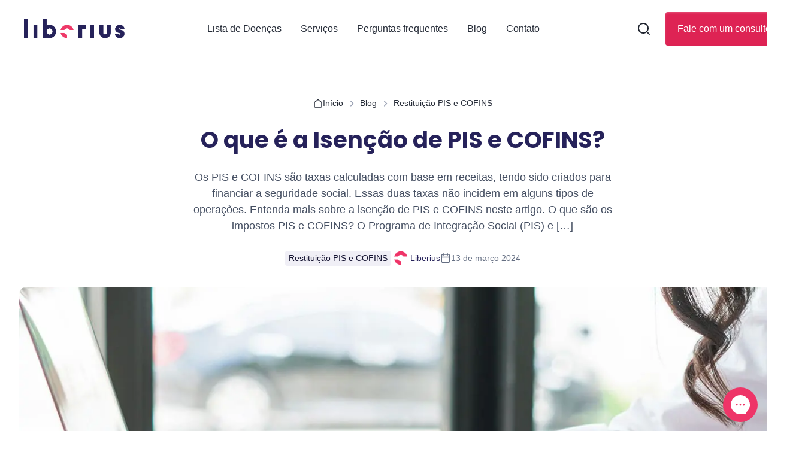

--- FILE ---
content_type: text/html; charset=UTF-8
request_url: https://liberius.com.br/o-que-e-a-isencao-de-pis-e-cofins/
body_size: 80073
content:
<!doctype html>
<html id="html" lang="pt-BR">
  <head>
    <script data-cfasync="false" data-no-defer="1" data-no-minify="1" data-no-optimize="1" type="pmdelayedscript">var ewww_webp_supported=!1;function check_webp_feature(A,e){var w;e=void 0!==e?e:function(){},ewww_webp_supported?e(ewww_webp_supported):((w=new Image).onload=function(){ewww_webp_supported=0<w.width&&0<w.height,e&&e(ewww_webp_supported)},w.onerror=function(){e&&e(!1)},w.src="data:image/webp;base64,"+{alpha:"UklGRkoAAABXRUJQVlA4WAoAAAAQAAAAAAAAAAAAQUxQSAwAAAARBxAR/Q9ERP8DAABWUDggGAAAABQBAJ0BKgEAAQAAAP4AAA3AAP7mtQAAAA=="}[A])}check_webp_feature("alpha");</script><script data-cfasync="false" data-no-defer="1" data-no-minify="1" data-no-optimize="1" type="pmdelayedscript">var Arrive=function(c,w){"use strict";if(c.MutationObserver&&"undefined"!=typeof HTMLElement){var r,a=0,u=(r=HTMLElement.prototype.matches||HTMLElement.prototype.webkitMatchesSelector||HTMLElement.prototype.mozMatchesSelector||HTMLElement.prototype.msMatchesSelector,{matchesSelector:function(e,t){return e instanceof HTMLElement&&r.call(e,t)},addMethod:function(e,t,r){var a=e[t];e[t]=function(){return r.length==arguments.length?r.apply(this,arguments):"function"==typeof a?a.apply(this,arguments):void 0}},callCallbacks:function(e,t){t&&t.options.onceOnly&&1==t.firedElems.length&&(e=[e[0]]);for(var r,a=0;r=e[a];a++)r&&r.callback&&r.callback.call(r.elem,r.elem);t&&t.options.onceOnly&&1==t.firedElems.length&&t.me.unbindEventWithSelectorAndCallback.call(t.target,t.selector,t.callback)},checkChildNodesRecursively:function(e,t,r,a){for(var i,n=0;i=e[n];n++)r(i,t,a)&&a.push({callback:t.callback,elem:i}),0<i.childNodes.length&&u.checkChildNodesRecursively(i.childNodes,t,r,a)},mergeArrays:function(e,t){var r,a={};for(r in e)e.hasOwnProperty(r)&&(a[r]=e[r]);for(r in t)t.hasOwnProperty(r)&&(a[r]=t[r]);return a},toElementsArray:function(e){return e=void 0!==e&&("number"!=typeof e.length||e===c)?[e]:e}}),e=(l.prototype.addEvent=function(e,t,r,a){a={target:e,selector:t,options:r,callback:a,firedElems:[]};return this._beforeAdding&&this._beforeAdding(a),this._eventsBucket.push(a),a},l.prototype.removeEvent=function(e){for(var t,r=this._eventsBucket.length-1;t=this._eventsBucket[r];r--)e(t)&&(this._beforeRemoving&&this._beforeRemoving(t),(t=this._eventsBucket.splice(r,1))&&t.length&&(t[0].callback=null))},l.prototype.beforeAdding=function(e){this._beforeAdding=e},l.prototype.beforeRemoving=function(e){this._beforeRemoving=e},l),t=function(i,n){var o=new e,l=this,s={fireOnAttributesModification:!1};return o.beforeAdding(function(t){var e=t.target;e!==c.document&&e!==c||(e=document.getElementsByTagName("html")[0]);var r=new MutationObserver(function(e){n.call(this,e,t)}),a=i(t.options);r.observe(e,a),t.observer=r,t.me=l}),o.beforeRemoving(function(e){e.observer.disconnect()}),this.bindEvent=function(e,t,r){t=u.mergeArrays(s,t);for(var a=u.toElementsArray(this),i=0;i<a.length;i++)o.addEvent(a[i],e,t,r)},this.unbindEvent=function(){var r=u.toElementsArray(this);o.removeEvent(function(e){for(var t=0;t<r.length;t++)if(this===w||e.target===r[t])return!0;return!1})},this.unbindEventWithSelectorOrCallback=function(r){var a=u.toElementsArray(this),i=r,e="function"==typeof r?function(e){for(var t=0;t<a.length;t++)if((this===w||e.target===a[t])&&e.callback===i)return!0;return!1}:function(e){for(var t=0;t<a.length;t++)if((this===w||e.target===a[t])&&e.selector===r)return!0;return!1};o.removeEvent(e)},this.unbindEventWithSelectorAndCallback=function(r,a){var i=u.toElementsArray(this);o.removeEvent(function(e){for(var t=0;t<i.length;t++)if((this===w||e.target===i[t])&&e.selector===r&&e.callback===a)return!0;return!1})},this},i=new function(){var s={fireOnAttributesModification:!1,onceOnly:!1,existing:!1};function n(e,t,r){return!(!u.matchesSelector(e,t.selector)||(e._id===w&&(e._id=a++),-1!=t.firedElems.indexOf(e._id)))&&(t.firedElems.push(e._id),!0)}var c=(i=new t(function(e){var t={attributes:!1,childList:!0,subtree:!0};return e.fireOnAttributesModification&&(t.attributes=!0),t},function(e,i){e.forEach(function(e){var t=e.addedNodes,r=e.target,a=[];null!==t&&0<t.length?u.checkChildNodesRecursively(t,i,n,a):"attributes"===e.type&&n(r,i)&&a.push({callback:i.callback,elem:r}),u.callCallbacks(a,i)})})).bindEvent;return i.bindEvent=function(e,t,r){t=void 0===r?(r=t,s):u.mergeArrays(s,t);var a=u.toElementsArray(this);if(t.existing){for(var i=[],n=0;n<a.length;n++)for(var o=a[n].querySelectorAll(e),l=0;l<o.length;l++)i.push({callback:r,elem:o[l]});if(t.onceOnly&&i.length)return r.call(i[0].elem,i[0].elem);setTimeout(u.callCallbacks,1,i)}c.call(this,e,t,r)},i},o=new function(){var a={};function i(e,t){return u.matchesSelector(e,t.selector)}var n=(o=new t(function(){return{childList:!0,subtree:!0}},function(e,r){e.forEach(function(e){var t=e.removedNodes,e=[];null!==t&&0<t.length&&u.checkChildNodesRecursively(t,r,i,e),u.callCallbacks(e,r)})})).bindEvent;return o.bindEvent=function(e,t,r){t=void 0===r?(r=t,a):u.mergeArrays(a,t),n.call(this,e,t,r)},o};d(HTMLElement.prototype),d(NodeList.prototype),d(HTMLCollection.prototype),d(HTMLDocument.prototype),d(Window.prototype);var n={};return s(i,n,"unbindAllArrive"),s(o,n,"unbindAllLeave"),n}function l(){this._eventsBucket=[],this._beforeAdding=null,this._beforeRemoving=null}function s(e,t,r){u.addMethod(t,r,e.unbindEvent),u.addMethod(t,r,e.unbindEventWithSelectorOrCallback),u.addMethod(t,r,e.unbindEventWithSelectorAndCallback)}function d(e){e.arrive=i.bindEvent,s(i,e,"unbindArrive"),e.leave=o.bindEvent,s(o,e,"unbindLeave")}}(window,void 0),ewww_webp_supported=!1;function check_webp_feature(e,t){var r;ewww_webp_supported?t(ewww_webp_supported):((r=new Image).onload=function(){ewww_webp_supported=0<r.width&&0<r.height,t(ewww_webp_supported)},r.onerror=function(){t(!1)},r.src="data:image/webp;base64,"+{alpha:"UklGRkoAAABXRUJQVlA4WAoAAAAQAAAAAAAAAAAAQUxQSAwAAAARBxAR/Q9ERP8DAABWUDggGAAAABQBAJ0BKgEAAQAAAP4AAA3AAP7mtQAAAA==",animation:"UklGRlIAAABXRUJQVlA4WAoAAAASAAAAAAAAAAAAQU5JTQYAAAD/////AABBTk1GJgAAAAAAAAAAAAAAAAAAAGQAAABWUDhMDQAAAC8AAAAQBxAREYiI/gcA"}[e])}function ewwwLoadImages(e){if(e){for(var t=document.querySelectorAll(".batch-image img, .image-wrapper a, .ngg-pro-masonry-item a, .ngg-galleria-offscreen-seo-wrapper a"),r=0,a=t.length;r<a;r++)ewwwAttr(t[r],"data-src",t[r].getAttribute("data-webp")),ewwwAttr(t[r],"data-thumbnail",t[r].getAttribute("data-webp-thumbnail"));for(var i=document.querySelectorAll("div.woocommerce-product-gallery__image"),r=0,a=i.length;r<a;r++)ewwwAttr(i[r],"data-thumb",i[r].getAttribute("data-webp-thumb"))}for(var n=document.querySelectorAll("video"),r=0,a=n.length;r<a;r++)ewwwAttr(n[r],"poster",e?n[r].getAttribute("data-poster-webp"):n[r].getAttribute("data-poster-image"));for(var o,l=document.querySelectorAll("img.ewww_webp_lazy_load"),r=0,a=l.length;r<a;r++)e&&(ewwwAttr(l[r],"data-lazy-srcset",l[r].getAttribute("data-lazy-srcset-webp")),ewwwAttr(l[r],"data-srcset",l[r].getAttribute("data-srcset-webp")),ewwwAttr(l[r],"data-lazy-src",l[r].getAttribute("data-lazy-src-webp")),ewwwAttr(l[r],"data-src",l[r].getAttribute("data-src-webp")),ewwwAttr(l[r],"data-orig-file",l[r].getAttribute("data-webp-orig-file")),ewwwAttr(l[r],"data-medium-file",l[r].getAttribute("data-webp-medium-file")),ewwwAttr(l[r],"data-large-file",l[r].getAttribute("data-webp-large-file")),null!=(o=l[r].getAttribute("srcset"))&&!1!==o&&o.includes("R0lGOD")&&ewwwAttr(l[r],"src",l[r].getAttribute("data-lazy-src-webp"))),l[r].className=l[r].className.replace(/\bewww_webp_lazy_load\b/,"");for(var s=document.querySelectorAll(".ewww_webp"),r=0,a=s.length;r<a;r++)e?(ewwwAttr(s[r],"srcset",s[r].getAttribute("data-srcset-webp")),ewwwAttr(s[r],"src",s[r].getAttribute("data-src-webp")),ewwwAttr(s[r],"data-orig-file",s[r].getAttribute("data-webp-orig-file")),ewwwAttr(s[r],"data-medium-file",s[r].getAttribute("data-webp-medium-file")),ewwwAttr(s[r],"data-large-file",s[r].getAttribute("data-webp-large-file")),ewwwAttr(s[r],"data-large_image",s[r].getAttribute("data-webp-large_image")),ewwwAttr(s[r],"data-src",s[r].getAttribute("data-webp-src"))):(ewwwAttr(s[r],"srcset",s[r].getAttribute("data-srcset-img")),ewwwAttr(s[r],"src",s[r].getAttribute("data-src-img"))),s[r].className=s[r].className.replace(/\bewww_webp\b/,"ewww_webp_loaded");window.jQuery&&jQuery.fn.isotope&&jQuery.fn.imagesLoaded&&(jQuery(".fusion-posts-container-infinite").imagesLoaded(function(){jQuery(".fusion-posts-container-infinite").hasClass("isotope")&&jQuery(".fusion-posts-container-infinite").isotope()}),jQuery(".fusion-portfolio:not(.fusion-recent-works) .fusion-portfolio-wrapper").imagesLoaded(function(){jQuery(".fusion-portfolio:not(.fusion-recent-works) .fusion-portfolio-wrapper").isotope()}))}function ewwwWebPInit(e){ewwwLoadImages(e),ewwwNggLoadGalleries(e),document.arrive(".ewww_webp",function(){ewwwLoadImages(e)}),document.arrive(".ewww_webp_lazy_load",function(){ewwwLoadImages(e)}),document.arrive("videos",function(){ewwwLoadImages(e)}),"loading"==document.readyState?document.addEventListener("DOMContentLoaded",ewwwJSONParserInit):("undefined"!=typeof galleries&&ewwwNggParseGalleries(e),ewwwWooParseVariations(e))}function ewwwAttr(e,t,r){null!=r&&!1!==r&&e.setAttribute(t,r)}function ewwwJSONParserInit(){"undefined"!=typeof galleries&&check_webp_feature("alpha",ewwwNggParseGalleries),check_webp_feature("alpha",ewwwWooParseVariations)}function ewwwWooParseVariations(e){if(e)for(var t=document.querySelectorAll("form.variations_form"),r=0,a=t.length;r<a;r++){var i=t[r].getAttribute("data-product_variations"),n=!1;try{for(var o in i=JSON.parse(i))void 0!==i[o]&&void 0!==i[o].image&&(void 0!==i[o].image.src_webp&&(i[o].image.src=i[o].image.src_webp,n=!0),void 0!==i[o].image.srcset_webp&&(i[o].image.srcset=i[o].image.srcset_webp,n=!0),void 0!==i[o].image.full_src_webp&&(i[o].image.full_src=i[o].image.full_src_webp,n=!0),void 0!==i[o].image.gallery_thumbnail_src_webp&&(i[o].image.gallery_thumbnail_src=i[o].image.gallery_thumbnail_src_webp,n=!0),void 0!==i[o].image.thumb_src_webp&&(i[o].image.thumb_src=i[o].image.thumb_src_webp,n=!0));n&&ewwwAttr(t[r],"data-product_variations",JSON.stringify(i))}catch(e){}}}function ewwwNggParseGalleries(e){if(e)for(var t in galleries){var r=galleries[t];galleries[t].images_list=ewwwNggParseImageList(r.images_list)}}function ewwwNggLoadGalleries(e){e&&document.addEventListener("ngg.galleria.themeadded",function(e,t){window.ngg_galleria._create_backup=window.ngg_galleria.create,window.ngg_galleria.create=function(e,t){var r=$(e).data("id");return galleries["gallery_"+r].images_list=ewwwNggParseImageList(galleries["gallery_"+r].images_list),window.ngg_galleria._create_backup(e,t)}})}function ewwwNggParseImageList(e){for(var t in e){var r=e[t];if(void 0!==r["image-webp"]&&(e[t].image=r["image-webp"],delete e[t]["image-webp"]),void 0!==r["thumb-webp"]&&(e[t].thumb=r["thumb-webp"],delete e[t]["thumb-webp"]),void 0!==r.full_image_webp&&(e[t].full_image=r.full_image_webp,delete e[t].full_image_webp),void 0!==r.srcsets)for(var a in r.srcsets)nggSrcset=r.srcsets[a],void 0!==r.srcsets[a+"-webp"]&&(e[t].srcsets[a]=r.srcsets[a+"-webp"],delete e[t].srcsets[a+"-webp"]);if(void 0!==r.full_srcsets)for(var i in r.full_srcsets)nggFSrcset=r.full_srcsets[i],void 0!==r.full_srcsets[i+"-webp"]&&(e[t].full_srcsets[i]=r.full_srcsets[i+"-webp"],delete e[t].full_srcsets[i+"-webp"])}return e}check_webp_feature("alpha",ewwwWebPInit);</script><meta name='robots' content='index, follow, max-image-preview:large, max-snippet:-1, max-video-preview:-1' />
	<style>img:is([sizes="auto" i], [sizes^="auto," i]) { contain-intrinsic-size: 3000px 1500px }</style>
	<!-- Google Tag Manager -->
<script type="pmdelayedscript" data-cfasync="false" data-no-optimize="1" data-no-defer="1" data-no-minify="1">(function(w,d,s,l,i){w[l]=w[l]||[];w[l].push({'gtm.start':
new Date().getTime(),event:'gtm.js'});var f=d.getElementsByTagName(s)[0],
j=d.createElement(s),dl=l!='dataLayer'?'&l='+l:'';j.async=true;j.src=
'https://www.googletagmanager.com/gtm.js?id='+i+dl;f.parentNode.insertBefore(j,f);
})(window,document,'script','dataLayer','GTM-WFVNTKQ');</script>
<!-- End Google Tag Manager -->
	<!-- This site is optimized with the Yoast SEO Premium plugin v25.6 (Yoast SEO v25.6) - https://yoast.com/wordpress/plugins/seo/ -->
	<title>O que é a Isenção de PIS e COFINS? - Liberius</title>
	<meta name="description" content="A depender da origem da receita e da natureza da empresa, é possível ter direito à isenção de PIS e COFINS." />
	<link rel="canonical" href="https://liberius.com.br/o-que-e-a-isencao-de-pis-e-cofins/" />
	<meta property="og:locale" content="pt_BR" />
	<meta property="og:type" content="article" />
	<meta property="og:title" content="O que é a Isenção de PIS e COFINS?" />
	<meta property="og:description" content="A depender da origem da receita e da natureza da empresa, é possível ter direito à isenção de PIS e COFINS." />
	<meta property="og:url" content="https://liberius.com.br/o-que-e-a-isencao-de-pis-e-cofins/" />
	<meta property="og:site_name" content="Liberius" />
	<meta property="article:published_time" content="2024-03-13T22:17:13+00:00" />
	<meta property="article:modified_time" content="2025-08-25T19:30:38+00:00" />
	<meta property="og:image" content="https://midias.liberius.com.br/wp-content/uploads/2024/03/isencao-de-pis-e-cofins.jpg.webp" />
	<meta property="og:image:width" content="1360" />
	<meta property="og:image:height" content="907" />
	<meta property="og:image:type" content="image/jpeg" />
	<meta name="author" content="Liberius" />
	<meta name="twitter:card" content="summary_large_image" />
	<meta name="twitter:label1" content="Escrito por" />
	<meta name="twitter:data1" content="Liberius" />
	<meta name="twitter:label2" content="Est. tempo de leitura" />
	<meta name="twitter:data2" content="8 minutos" />
	<script type="application/ld+json" class="yoast-schema-graph">{"@context":"https://schema.org","@graph":[{"@type":"WebPage","@id":"https://liberius.com.br/o-que-e-a-isencao-de-pis-e-cofins/","url":"https://liberius.com.br/o-que-e-a-isencao-de-pis-e-cofins/","name":"O que é a Isenção de PIS e COFINS? - Liberius","isPartOf":{"@id":"https://liberius.com.br/#website"},"primaryImageOfPage":{"@id":"https://liberius.com.br/o-que-e-a-isencao-de-pis-e-cofins/#primaryimage"},"image":{"@id":"https://liberius.com.br/o-que-e-a-isencao-de-pis-e-cofins/#primaryimage"},"thumbnailUrl":"https://midias.liberius.com.br/wp-content/uploads/2024/03/isencao-de-pis-e-cofins.jpg.webp","datePublished":"2024-03-13T22:17:13+00:00","dateModified":"2025-08-25T19:30:38+00:00","author":{"@id":"https://liberius.com.br/#/schema/person/d186b2cb2903e8bc88094f5536378ddb"},"description":"A depender da origem da receita e da natureza da empresa, é possível ter direito à isenção de PIS e COFINS.","breadcrumb":{"@id":"https://liberius.com.br/o-que-e-a-isencao-de-pis-e-cofins/#breadcrumb"},"inLanguage":"pt-BR","potentialAction":[{"@type":"ReadAction","target":["https://liberius.com.br/o-que-e-a-isencao-de-pis-e-cofins/"]}]},{"@type":"ImageObject","inLanguage":"pt-BR","@id":"https://liberius.com.br/o-que-e-a-isencao-de-pis-e-cofins/#primaryimage","url":"https://midias.liberius.com.br/wp-content/uploads/2024/03/isencao-de-pis-e-cofins.jpg.webp","contentUrl":"https://midias.liberius.com.br/wp-content/uploads/2024/03/isencao-de-pis-e-cofins.jpg.webp","width":1360,"height":907,"caption":"O Programa de Integração Social (PIS) e a Contribuição para Financiamento da Seguridade Social (COFINS) são impostos previstos pela Constituição Federal"},{"@type":"BreadcrumbList","@id":"https://liberius.com.br/o-que-e-a-isencao-de-pis-e-cofins/#breadcrumb","itemListElement":[{"@type":"ListItem","position":1,"name":"Home","item":"https://liberius.com.br/"},{"@type":"ListItem","position":2,"name":"Blog","item":"https://liberius.com.br/blog/"},{"@type":"ListItem","position":3,"name":"O que é a Isenção de PIS e COFINS?"}]},{"@type":"WebSite","@id":"https://liberius.com.br/#website","url":"https://liberius.com.br/","name":"Liberius","description":"","potentialAction":[{"@type":"SearchAction","target":{"@type":"EntryPoint","urlTemplate":"https://liberius.com.br/?s={search_term_string}"},"query-input":{"@type":"PropertyValueSpecification","valueRequired":true,"valueName":"search_term_string"}}],"inLanguage":"pt-BR"},{"@type":"Person","@id":"https://liberius.com.br/#/schema/person/d186b2cb2903e8bc88094f5536378ddb","name":"Liberius","image":{"@type":"ImageObject","inLanguage":"pt-BR","@id":"https://liberius.com.br/#/schema/person/image/","url":"https://secure.gravatar.com/avatar/ea34858adf426d408d326c5c1e7f45f2ec97c97387ad81c62338e155fca689fc?s=96&d=mm&r=g","contentUrl":"https://secure.gravatar.com/avatar/ea34858adf426d408d326c5c1e7f45f2ec97c97387ad81c62338e155fca689fc?s=96&d=mm&r=g","caption":"Liberius"},"url":"https://liberius.com.br/autor/liberius/"}]}</script>
	<!-- / Yoast SEO Premium plugin. -->


<link rel="alternate" type="application/rss+xml" title="Feed de comentários para Liberius &raquo; O que é a Isenção de PIS e COFINS?" href="https://liberius.com.br/o-que-e-a-isencao-de-pis-e-cofins/feed/" />
<link rel='stylesheet' id='wp-block-library-css' fetchpriority="high" data-pmdelayedstyle='https://liberius.com.br/wp-includes/css/dist/block-library/style.min.css?ver=6.8.2' media='all' />
<link rel='stylesheet' id='components/common/badge/0-css' fetchpriority="high" data-pmdelayedstyle='https://liberius.com.br/wp-content/themes/liberius/public/components/css/components/common/badge.2e1eef.css' media='all' />
<link rel='stylesheet' id='components/controls/button/0-css' fetchpriority="high" data-pmdelayedstyle='https://liberius.com.br/wp-content/themes/liberius/public/components/css/components/controls/button.f1fbe0.css' media='all' />
<link rel='stylesheet' id='components/controls/button-close/0-css' fetchpriority="high" data-pmdelayedstyle='https://liberius.com.br/wp-content/themes/liberius/public/components/css/components/controls/button-close.1af0de.css' media='all' />
<link rel='stylesheet' id='components/forms/label/0-css' fetchpriority="high" data-pmdelayedstyle='https://liberius.com.br/wp-content/themes/liberius/public/components/css/components/forms/label.09f23f.css' media='all' />
<link rel='stylesheet' id='components/forms/base-input-css' fetchpriority="high" data-pmdelayedstyle='https://liberius.com.br/wp-content/themes/liberius/public/components/css/components/forms/base-input.0515b7.css' media='all' />
<link rel='stylesheet' id='components/forms/input/0-css' fetchpriority="high" data-pmdelayedstyle='https://liberius.com.br/wp-content/themes/liberius/public/components/css/components/forms/input.cb0962.css' media='all' />
<link rel='stylesheet' id='components/navigation/table-contents/0-css' fetchpriority="high" data-pmdelayedstyle='https://liberius.com.br/wp-content/themes/liberius/public/components/css/components/navigation/table-contents.3b5089.css' media='all' />
<link rel='stylesheet' id='components/cards/card-post/0-css' fetchpriority="high" data-pmdelayedstyle='https://liberius.com.br/wp-content/themes/liberius/public/components/css/components/cards/card-post.1b8dd2.css' media='all' />
<link rel='stylesheet' id='components/forms/fieldset/0-css' fetchpriority="high" data-pmdelayedstyle='https://liberius.com.br/wp-content/themes/liberius/public/components/css/components/forms/fieldset.75c3d0.css' media='all' />
<link rel='stylesheet' id='components/container/popover/0-css' fetchpriority="high" data-pmdelayedstyle='https://liberius.com.br/wp-content/themes/liberius/public/components/css/components/container/popover.0b1f1a.css' media='all' />
<link rel='stylesheet' id='components/container/alert/0-css' fetchpriority="high" data-pmdelayedstyle='https://liberius.com.br/wp-content/themes/liberius/public/components/css/components/container/alert.6264cb.css' media='all' />
<link rel='stylesheet' id='components/controls/share/0-css' fetchpriority="high" data-pmdelayedstyle='https://liberius.com.br/wp-content/themes/liberius/public/components/css/components/controls/share.6cae82.css' media='all' />
<style id='global-styles-inline-css'>
:root{--wp--preset--aspect-ratio--square: 1;--wp--preset--aspect-ratio--4-3: 4/3;--wp--preset--aspect-ratio--3-4: 3/4;--wp--preset--aspect-ratio--3-2: 3/2;--wp--preset--aspect-ratio--2-3: 2/3;--wp--preset--aspect-ratio--16-9: 16/9;--wp--preset--aspect-ratio--9-16: 9/16;--wp--preset--color--black: rgb(var(--color-black) / 1);--wp--preset--color--cyan-bluish-gray: #abb8c3;--wp--preset--color--white: rgb(var(--color-white) / 1);--wp--preset--color--pale-pink: #f78da7;--wp--preset--color--vivid-red: #cf2e2e;--wp--preset--color--luminous-vivid-orange: #ff6900;--wp--preset--color--luminous-vivid-amber: #fcb900;--wp--preset--color--light-green-cyan: #7bdcb5;--wp--preset--color--vivid-green-cyan: #00d084;--wp--preset--color--pale-cyan-blue: #8ed1fc;--wp--preset--color--vivid-cyan-blue: #0693e3;--wp--preset--color--vivid-purple: #9b51e0;--wp--preset--color--transparent: transparent;--wp--preset--color--current: currentcolor;--wp--preset--color--brand-primary-default: rgb(var(--color-blue-500) / 1);--wp--preset--color--brand-primary-bg: rgb(var(--color-blue-50) / 1);--wp--preset--color--brand-primary-bghover: rgb(var(--color-blue-100) / 1);--wp--preset--color--brand-primary-border: rgb(var(--color-blue-200) / 1);--wp--preset--color--brand-primary-borderhover: rgb(var(--color-blue-300) / 1);--wp--preset--color--brand-primary-hover: rgb(var(--color-blue-400) / 1);--wp--preset--color--brand-primary-active: rgb(var(--color-blue-600) / 1);--wp--preset--color--brand-primary-text: rgb(var(--color-blue-800) / 1);--wp--preset--color--brand-primary-texthover: rgb(var(--color-blue-700) / 1);--wp--preset--color--brand-primary-textactive: rgb(var(--color-blue-900) / 1);--wp--preset--color--brand-secondary-default: rgb(var(--color-pink-600) / 1);--wp--preset--color--brand-secondary-bg: rgb(var(--color-pink-50) / 1);--wp--preset--color--brand-secondary-bghover: rgb(var(--color-pink-100) / 1);--wp--preset--color--brand-secondary-border: rgb(var(--color-pink-200) / 1);--wp--preset--color--brand-secondary-borderhover: rgb(var(--color-pink-300) / 1);--wp--preset--color--brand-secondary-hover: rgb(var(--color-pink-400) / 1);--wp--preset--color--brand-secondary-active: rgb(var(--color-pink-500) / 1);--wp--preset--color--brand-secondary-text: rgb(var(--color-pink-800) / 1);--wp--preset--color--brand-secondary-texthover: rgb(var(--color-pink-700) / 1);--wp--preset--color--brand-secondary-textactive: rgb(var(--color-pink-900) / 1);--wp--preset--color--alerts-success-default: rgb(var(--color-success-500) / 1);--wp--preset--color--alerts-success-bg: rgb(var(--color-success-50) / 1);--wp--preset--color--alerts-success-bghover: rgb(var(--color-success-100) / 1);--wp--preset--color--alerts-success-border: rgb(var(--color-success-200) / 1);--wp--preset--color--alerts-success-borderhover: rgb(var(--color-success-300) / 1);--wp--preset--color--alerts-success-hover: rgb(var(--color-success-400) / 1);--wp--preset--color--alerts-success-active: rgb(var(--color-success-600) / 1);--wp--preset--color--alerts-success-text: rgb(var(--color-success-800) / 1);--wp--preset--color--alerts-success-texthover: rgb(var(--color-success-700) / 1);--wp--preset--color--alerts-success-textactive: rgb(var(--color-success-900) / 1);--wp--preset--color--alerts-warning-default: rgb(var(--color-warning-500) / 1);--wp--preset--color--alerts-warning-bg: rgb(var(--color-warning-50) / 1);--wp--preset--color--alerts-warning-bghover: rgb(var(--color-warning-100) / 1);--wp--preset--color--alerts-warning-border: rgb(var(--color-warning-200) / 1);--wp--preset--color--alerts-warning-borderhover: rgb(var(--color-warning-300) / 1);--wp--preset--color--alerts-warning-hover: rgb(var(--color-warning-400) / 1);--wp--preset--color--alerts-warning-active: rgb(var(--color-warning-600) / 1);--wp--preset--color--alerts-warning-text: rgb(var(--color-warning-800) / 1);--wp--preset--color--alerts-warning-texthover: rgb(var(--color-warning-700) / 1);--wp--preset--color--alerts-warning-textactive: rgb(var(--color-warning-900) / 1);--wp--preset--color--alerts-info-default: rgb(var(--color-info-500) / 1);--wp--preset--color--alerts-info-bg: rgb(var(--color-info-50) / 1);--wp--preset--color--alerts-info-bghover: rgb(var(--color-info-100) / 1);--wp--preset--color--alerts-info-border: rgb(var(--color-info-200) / 1);--wp--preset--color--alerts-info-borderhover: rgb(var(--color-info-300) / 1);--wp--preset--color--alerts-info-hover: rgb(var(--color-info-400) / 1);--wp--preset--color--alerts-info-active: rgb(var(--color-info-600) / 1);--wp--preset--color--alerts-info-text: rgb(var(--color-info-800) / 1);--wp--preset--color--alerts-info-texthover: rgb(var(--color-info-700) / 1);--wp--preset--color--alerts-info-textactive: rgb(var(--color-info-900) / 1);--wp--preset--color--alerts-error-default: rgb(var(--color-error-500) / 1);--wp--preset--color--alerts-error-bg: rgb(var(--color-error-50) / 1);--wp--preset--color--alerts-error-bghover: rgb(var(--color-error-100) / 1);--wp--preset--color--alerts-error-border: rgb(var(--color-error-200) / 1);--wp--preset--color--alerts-error-borderhover: rgb(var(--color-error-300) / 1);--wp--preset--color--alerts-error-hover: rgb(var(--color-error-400) / 1);--wp--preset--color--alerts-error-active: rgb(var(--color-error-600) / 1);--wp--preset--color--alerts-error-text: rgb(var(--color-error-800) / 1);--wp--preset--color--alerts-error-texthover: rgb(var(--color-error-700) / 1);--wp--preset--color--alerts-error-textactive: rgb(var(--color-error-900) / 1);--wp--preset--color--neutral-bg: rgb(var(--color-white) / 1);--wp--preset--color--neutral-bghover: rgb(var(--color-gray-50) / 1);--wp--preset--color--neutral-bgsecondary: rgb(var(--color-gray-50) / 1);--wp--preset--color--neutral-bgsecondaryhover: rgb(var(--color-gray-100) / 1);--wp--preset--color--neutral-bgtertiary: rgb(var(--color-gray-100) / 1);--wp--preset--color--neutral-bgtertiaryhover: rgb(var(--color-gray-200) / 1);--wp--preset--color--neutral-bgquaternary: rgb(var(--color-gray-200) / 1);--wp--preset--color--neutral-bgquaternaryhover: rgb(var(--color-gray-300) / 1);--wp--preset--color--neutral-bgdisabled: rgb(var(--color-gray-100) / 1);--wp--preset--color--neutral-bgdisabledsubtle: rgb(var(--color-gray-50) / 1);--wp--preset--color--neutral-border: rgb(var(--color-gray-300) / 1);--wp--preset--color--neutral-borderhover: rgb(var(--color-gray-400) / 1);--wp--preset--color--neutral-bordersecondary: rgb(var(--color-gray-200) / 1);--wp--preset--color--neutral-bordersecondaryhover: rgb(var(--color-gray-300) / 1);--wp--preset--color--neutral-bordertertiary: rgb(var(--color-gray-100) / 1);--wp--preset--color--neutral-bordertertiaryhover: rgb(var(--color-gray-200) / 1);--wp--preset--color--neutral-fg: rgb(var(--color-gray-900) / 1);--wp--preset--color--neutral-fghover: rgb(var(--color-gray-800) / 1);--wp--preset--color--neutral-fgsecondary: rgb(var(--color-gray-800) / 1);--wp--preset--color--neutral-fgsecondaryhover: rgb(var(--color-gray-700) / 1);--wp--preset--color--neutral-fgtertiary: rgb(var(--color-gray-700) / 1);--wp--preset--color--neutral-fgtertiaryhover: rgb(var(--color-gray-600) / 1);--wp--preset--color--neutral-fgquaternary: rgb(var(--color-gray-600) / 1);--wp--preset--color--neutral-fgquaternaryhover: rgb(var(--color-gray-500) / 1);--wp--preset--color--neutral-fgquinary: rgb(var(--color-gray-500) / 1);--wp--preset--color--neutral-fgquinaryhover: rgb(var(--color-gray-400) / 1);--wp--preset--color--neutral-fgsenary: rgb(var(--color-gray-400) / 1);--wp--preset--color--neutral-fgsenaryhover: rgb(var(--color-gray-300) / 1);--wp--preset--color--neutral-fgdisabled: rgb(var(--color-gray-400) / 1);--wp--preset--color--neutral-fgdisabledsubtle: rgb(var(--color-gray-300) / 1);--wp--preset--color--neutral-text: rgb(var(--color-gray-800) / 1);--wp--preset--color--neutral-textwhite: rgb(var(--color-white) / 1);--wp--preset--color--neutral-textsecondary: rgb(var(--color-gray-700) / 1);--wp--preset--color--neutral-texttertiary: rgb(var(--color-gray-600) / 1);--wp--preset--color--neutral-textquaternary: rgb(var(--color-gray-500) / 1);--wp--preset--color--neutral-textplaceholder: rgb(var(--color-gray-500) / 1);--wp--preset--color--neutral-textdisabled: rgb(var(--color-gray-500) / 1);--wp--preset--color--neutral-textdisabledsubtle: rgb(var(--color-gray-400) / 1);--wp--preset--color--neutral-white: rgb(var(--color-white) / 1);--wp--preset--color--neutral-whitestable: rgb(var(--color-white) / 1);--wp--preset--color--neutral-black: rgb(var(--color-black) / 1);--wp--preset--color--neutral-blackstable: rgb(var(--color-black) / 1);--wp--preset--gradient--vivid-cyan-blue-to-vivid-purple: linear-gradient(135deg,rgba(6,147,227,1) 0%,rgb(155,81,224) 100%);--wp--preset--gradient--light-green-cyan-to-vivid-green-cyan: linear-gradient(135deg,rgb(122,220,180) 0%,rgb(0,208,130) 100%);--wp--preset--gradient--luminous-vivid-amber-to-luminous-vivid-orange: linear-gradient(135deg,rgba(252,185,0,1) 0%,rgba(255,105,0,1) 100%);--wp--preset--gradient--luminous-vivid-orange-to-vivid-red: linear-gradient(135deg,rgba(255,105,0,1) 0%,rgb(207,46,46) 100%);--wp--preset--gradient--very-light-gray-to-cyan-bluish-gray: linear-gradient(135deg,rgb(238,238,238) 0%,rgb(169,184,195) 100%);--wp--preset--gradient--cool-to-warm-spectrum: linear-gradient(135deg,rgb(74,234,220) 0%,rgb(151,120,209) 20%,rgb(207,42,186) 40%,rgb(238,44,130) 60%,rgb(251,105,98) 80%,rgb(254,248,76) 100%);--wp--preset--gradient--blush-light-purple: linear-gradient(135deg,rgb(255,206,236) 0%,rgb(152,150,240) 100%);--wp--preset--gradient--blush-bordeaux: linear-gradient(135deg,rgb(254,205,165) 0%,rgb(254,45,45) 50%,rgb(107,0,62) 100%);--wp--preset--gradient--luminous-dusk: linear-gradient(135deg,rgb(255,203,112) 0%,rgb(199,81,192) 50%,rgb(65,88,208) 100%);--wp--preset--gradient--pale-ocean: linear-gradient(135deg,rgb(255,245,203) 0%,rgb(182,227,212) 50%,rgb(51,167,181) 100%);--wp--preset--gradient--electric-grass: linear-gradient(135deg,rgb(202,248,128) 0%,rgb(113,206,126) 100%);--wp--preset--gradient--midnight: linear-gradient(135deg,rgb(2,3,129) 0%,rgb(40,116,252) 100%);--wp--preset--font-size--small: 13px;--wp--preset--font-size--medium: 20px;--wp--preset--font-size--large: 36px;--wp--preset--font-size--x-large: 42px;--wp--preset--font-size--h-1: clamp(1.75rem, 1.2505rem + 2.0492vw, 3rem);--wp--preset--font-size--h-2: clamp(1.5rem, 1.1004rem + 1.6393vw, 2.5rem);--wp--preset--font-size--h-3: clamp(1.25rem, 0.9503rem + 1.2295vw, 2rem);--wp--preset--font-size--h-4: clamp(1.125rem, 0.8753rem + 1.0246vw, 1.75rem);--wp--preset--font-size--h-5: clamp(1rem, 0.9001rem + 0.4098vw, 1.25rem);--wp--preset--font-size--h-6: clamp(0.875rem, 0.7751rem + 0.4098vw, 1.125rem);--wp--preset--font-size--xl: 1.25rem;--wp--preset--font-size--lg: 1.125rem;--wp--preset--font-size--paragraph: 1rem;--wp--preset--font-size--md: 1rem;--wp--preset--font-size--sm: 0.875rem;--wp--preset--font-size--xs: 0.75rem;--wp--preset--font-size--post: 1rem;--wp--preset--font-family--sans: "Inter",Arial,ui-sans-serif,system-ui,sans-serif,"Apple Color Emoji","Segoe UI Emoji","Segoe UI Symbol","Noto Color Emoji";--wp--preset--font-family--paragraph: "Inter",Arial,ui-sans-serif,system-ui,sans-serif,"Apple Color Emoji","Segoe UI Emoji","Segoe UI Symbol","Noto Color Emoji";--wp--preset--font-family--headline: "Poppins",Roboto,ui-sans-serif,system-ui,sans-serif,"Apple Color Emoji","Segoe UI Emoji","Segoe UI Symbol","Noto Color Emoji";--wp--preset--font-family--post: "Inter",Arial,ui-serif,Georgia,Cambria,"Times New Roman",Times,serif;--wp--preset--spacing--20: 0.44rem;--wp--preset--spacing--30: 0.67rem;--wp--preset--spacing--40: 1rem;--wp--preset--spacing--50: 1.5rem;--wp--preset--spacing--60: 2.25rem;--wp--preset--spacing--70: 3.38rem;--wp--preset--spacing--80: 5.06rem;--wp--preset--shadow--natural: 6px 6px 9px rgba(0, 0, 0, 0.2);--wp--preset--shadow--deep: 12px 12px 50px rgba(0, 0, 0, 0.4);--wp--preset--shadow--sharp: 6px 6px 0px rgba(0, 0, 0, 0.2);--wp--preset--shadow--outlined: 6px 6px 0px -3px rgba(255, 255, 255, 1), 6px 6px rgba(0, 0, 0, 1);--wp--preset--shadow--crisp: 6px 6px 0px rgba(0, 0, 0, 1);}:where(body) { margin: 0; }.wp-site-blocks > .alignleft { float: left; margin-right: 2em; }.wp-site-blocks > .alignright { float: right; margin-left: 2em; }.wp-site-blocks > .aligncenter { justify-content: center; margin-left: auto; margin-right: auto; }:where(.is-layout-flex){gap: 0.5em;}:where(.is-layout-grid){gap: 0.5em;}.is-layout-flow > .alignleft{float: left;margin-inline-start: 0;margin-inline-end: 2em;}.is-layout-flow > .alignright{float: right;margin-inline-start: 2em;margin-inline-end: 0;}.is-layout-flow > .aligncenter{margin-left: auto !important;margin-right: auto !important;}.is-layout-constrained > .alignleft{float: left;margin-inline-start: 0;margin-inline-end: 2em;}.is-layout-constrained > .alignright{float: right;margin-inline-start: 2em;margin-inline-end: 0;}.is-layout-constrained > .aligncenter{margin-left: auto !important;margin-right: auto !important;}.is-layout-constrained > :where(:not(.alignleft):not(.alignright):not(.alignfull)){margin-left: auto !important;margin-right: auto !important;}body .is-layout-flex{display: flex;}.is-layout-flex{flex-wrap: wrap;align-items: center;}.is-layout-flex > :is(*, div){margin: 0;}body .is-layout-grid{display: grid;}.is-layout-grid > :is(*, div){margin: 0;}body{padding-top: 0px;padding-right: 0px;padding-bottom: 0px;padding-left: 0px;}:root :where(.wp-element-button, .wp-block-button__link){background-color: #32373c;border-width: 0;color: #fff;font-family: inherit;font-size: inherit;line-height: inherit;padding: calc(0.667em + 2px) calc(1.333em + 2px);text-decoration: none;}.has-black-color{color: var(--wp--preset--color--black) !important;}.has-cyan-bluish-gray-color{color: var(--wp--preset--color--cyan-bluish-gray) !important;}.has-white-color{color: var(--wp--preset--color--white) !important;}.has-pale-pink-color{color: var(--wp--preset--color--pale-pink) !important;}.has-vivid-red-color{color: var(--wp--preset--color--vivid-red) !important;}.has-luminous-vivid-orange-color{color: var(--wp--preset--color--luminous-vivid-orange) !important;}.has-luminous-vivid-amber-color{color: var(--wp--preset--color--luminous-vivid-amber) !important;}.has-light-green-cyan-color{color: var(--wp--preset--color--light-green-cyan) !important;}.has-vivid-green-cyan-color{color: var(--wp--preset--color--vivid-green-cyan) !important;}.has-pale-cyan-blue-color{color: var(--wp--preset--color--pale-cyan-blue) !important;}.has-vivid-cyan-blue-color{color: var(--wp--preset--color--vivid-cyan-blue) !important;}.has-vivid-purple-color{color: var(--wp--preset--color--vivid-purple) !important;}.has-transparent-color{color: var(--wp--preset--color--transparent) !important;}.has-current-color{color: var(--wp--preset--color--current) !important;}.has-brand-primary-default-color{color: var(--wp--preset--color--brand-primary-default) !important;}.has-brand-primary-bg-color{color: var(--wp--preset--color--brand-primary-bg) !important;}.has-brand-primary-bghover-color{color: var(--wp--preset--color--brand-primary-bghover) !important;}.has-brand-primary-border-color{color: var(--wp--preset--color--brand-primary-border) !important;}.has-brand-primary-borderhover-color{color: var(--wp--preset--color--brand-primary-borderhover) !important;}.has-brand-primary-hover-color{color: var(--wp--preset--color--brand-primary-hover) !important;}.has-brand-primary-active-color{color: var(--wp--preset--color--brand-primary-active) !important;}.has-brand-primary-text-color{color: var(--wp--preset--color--brand-primary-text) !important;}.has-brand-primary-texthover-color{color: var(--wp--preset--color--brand-primary-texthover) !important;}.has-brand-primary-textactive-color{color: var(--wp--preset--color--brand-primary-textactive) !important;}.has-brand-secondary-default-color{color: var(--wp--preset--color--brand-secondary-default) !important;}.has-brand-secondary-bg-color{color: var(--wp--preset--color--brand-secondary-bg) !important;}.has-brand-secondary-bghover-color{color: var(--wp--preset--color--brand-secondary-bghover) !important;}.has-brand-secondary-border-color{color: var(--wp--preset--color--brand-secondary-border) !important;}.has-brand-secondary-borderhover-color{color: var(--wp--preset--color--brand-secondary-borderhover) !important;}.has-brand-secondary-hover-color{color: var(--wp--preset--color--brand-secondary-hover) !important;}.has-brand-secondary-active-color{color: var(--wp--preset--color--brand-secondary-active) !important;}.has-brand-secondary-text-color{color: var(--wp--preset--color--brand-secondary-text) !important;}.has-brand-secondary-texthover-color{color: var(--wp--preset--color--brand-secondary-texthover) !important;}.has-brand-secondary-textactive-color{color: var(--wp--preset--color--brand-secondary-textactive) !important;}.has-alerts-success-default-color{color: var(--wp--preset--color--alerts-success-default) !important;}.has-alerts-success-bg-color{color: var(--wp--preset--color--alerts-success-bg) !important;}.has-alerts-success-bghover-color{color: var(--wp--preset--color--alerts-success-bghover) !important;}.has-alerts-success-border-color{color: var(--wp--preset--color--alerts-success-border) !important;}.has-alerts-success-borderhover-color{color: var(--wp--preset--color--alerts-success-borderhover) !important;}.has-alerts-success-hover-color{color: var(--wp--preset--color--alerts-success-hover) !important;}.has-alerts-success-active-color{color: var(--wp--preset--color--alerts-success-active) !important;}.has-alerts-success-text-color{color: var(--wp--preset--color--alerts-success-text) !important;}.has-alerts-success-texthover-color{color: var(--wp--preset--color--alerts-success-texthover) !important;}.has-alerts-success-textactive-color{color: var(--wp--preset--color--alerts-success-textactive) !important;}.has-alerts-warning-default-color{color: var(--wp--preset--color--alerts-warning-default) !important;}.has-alerts-warning-bg-color{color: var(--wp--preset--color--alerts-warning-bg) !important;}.has-alerts-warning-bghover-color{color: var(--wp--preset--color--alerts-warning-bghover) !important;}.has-alerts-warning-border-color{color: var(--wp--preset--color--alerts-warning-border) !important;}.has-alerts-warning-borderhover-color{color: var(--wp--preset--color--alerts-warning-borderhover) !important;}.has-alerts-warning-hover-color{color: var(--wp--preset--color--alerts-warning-hover) !important;}.has-alerts-warning-active-color{color: var(--wp--preset--color--alerts-warning-active) !important;}.has-alerts-warning-text-color{color: var(--wp--preset--color--alerts-warning-text) !important;}.has-alerts-warning-texthover-color{color: var(--wp--preset--color--alerts-warning-texthover) !important;}.has-alerts-warning-textactive-color{color: var(--wp--preset--color--alerts-warning-textactive) !important;}.has-alerts-info-default-color{color: var(--wp--preset--color--alerts-info-default) !important;}.has-alerts-info-bg-color{color: var(--wp--preset--color--alerts-info-bg) !important;}.has-alerts-info-bghover-color{color: var(--wp--preset--color--alerts-info-bghover) !important;}.has-alerts-info-border-color{color: var(--wp--preset--color--alerts-info-border) !important;}.has-alerts-info-borderhover-color{color: var(--wp--preset--color--alerts-info-borderhover) !important;}.has-alerts-info-hover-color{color: var(--wp--preset--color--alerts-info-hover) !important;}.has-alerts-info-active-color{color: var(--wp--preset--color--alerts-info-active) !important;}.has-alerts-info-text-color{color: var(--wp--preset--color--alerts-info-text) !important;}.has-alerts-info-texthover-color{color: var(--wp--preset--color--alerts-info-texthover) !important;}.has-alerts-info-textactive-color{color: var(--wp--preset--color--alerts-info-textactive) !important;}.has-alerts-error-default-color{color: var(--wp--preset--color--alerts-error-default) !important;}.has-alerts-error-bg-color{color: var(--wp--preset--color--alerts-error-bg) !important;}.has-alerts-error-bghover-color{color: var(--wp--preset--color--alerts-error-bghover) !important;}.has-alerts-error-border-color{color: var(--wp--preset--color--alerts-error-border) !important;}.has-alerts-error-borderhover-color{color: var(--wp--preset--color--alerts-error-borderhover) !important;}.has-alerts-error-hover-color{color: var(--wp--preset--color--alerts-error-hover) !important;}.has-alerts-error-active-color{color: var(--wp--preset--color--alerts-error-active) !important;}.has-alerts-error-text-color{color: var(--wp--preset--color--alerts-error-text) !important;}.has-alerts-error-texthover-color{color: var(--wp--preset--color--alerts-error-texthover) !important;}.has-alerts-error-textactive-color{color: var(--wp--preset--color--alerts-error-textactive) !important;}.has-neutral-bg-color{color: var(--wp--preset--color--neutral-bg) !important;}.has-neutral-bghover-color{color: var(--wp--preset--color--neutral-bghover) !important;}.has-neutral-bgsecondary-color{color: var(--wp--preset--color--neutral-bgsecondary) !important;}.has-neutral-bgsecondaryhover-color{color: var(--wp--preset--color--neutral-bgsecondaryhover) !important;}.has-neutral-bgtertiary-color{color: var(--wp--preset--color--neutral-bgtertiary) !important;}.has-neutral-bgtertiaryhover-color{color: var(--wp--preset--color--neutral-bgtertiaryhover) !important;}.has-neutral-bgquaternary-color{color: var(--wp--preset--color--neutral-bgquaternary) !important;}.has-neutral-bgquaternaryhover-color{color: var(--wp--preset--color--neutral-bgquaternaryhover) !important;}.has-neutral-bgdisabled-color{color: var(--wp--preset--color--neutral-bgdisabled) !important;}.has-neutral-bgdisabledsubtle-color{color: var(--wp--preset--color--neutral-bgdisabledsubtle) !important;}.has-neutral-border-color{color: var(--wp--preset--color--neutral-border) !important;}.has-neutral-borderhover-color{color: var(--wp--preset--color--neutral-borderhover) !important;}.has-neutral-bordersecondary-color{color: var(--wp--preset--color--neutral-bordersecondary) !important;}.has-neutral-bordersecondaryhover-color{color: var(--wp--preset--color--neutral-bordersecondaryhover) !important;}.has-neutral-bordertertiary-color{color: var(--wp--preset--color--neutral-bordertertiary) !important;}.has-neutral-bordertertiaryhover-color{color: var(--wp--preset--color--neutral-bordertertiaryhover) !important;}.has-neutral-fg-color{color: var(--wp--preset--color--neutral-fg) !important;}.has-neutral-fghover-color{color: var(--wp--preset--color--neutral-fghover) !important;}.has-neutral-fgsecondary-color{color: var(--wp--preset--color--neutral-fgsecondary) !important;}.has-neutral-fgsecondaryhover-color{color: var(--wp--preset--color--neutral-fgsecondaryhover) !important;}.has-neutral-fgtertiary-color{color: var(--wp--preset--color--neutral-fgtertiary) !important;}.has-neutral-fgtertiaryhover-color{color: var(--wp--preset--color--neutral-fgtertiaryhover) !important;}.has-neutral-fgquaternary-color{color: var(--wp--preset--color--neutral-fgquaternary) !important;}.has-neutral-fgquaternaryhover-color{color: var(--wp--preset--color--neutral-fgquaternaryhover) !important;}.has-neutral-fgquinary-color{color: var(--wp--preset--color--neutral-fgquinary) !important;}.has-neutral-fgquinaryhover-color{color: var(--wp--preset--color--neutral-fgquinaryhover) !important;}.has-neutral-fgsenary-color{color: var(--wp--preset--color--neutral-fgsenary) !important;}.has-neutral-fgsenaryhover-color{color: var(--wp--preset--color--neutral-fgsenaryhover) !important;}.has-neutral-fgdisabled-color{color: var(--wp--preset--color--neutral-fgdisabled) !important;}.has-neutral-fgdisabledsubtle-color{color: var(--wp--preset--color--neutral-fgdisabledsubtle) !important;}.has-neutral-text-color{color: var(--wp--preset--color--neutral-text) !important;}.has-neutral-textwhite-color{color: var(--wp--preset--color--neutral-textwhite) !important;}.has-neutral-textsecondary-color{color: var(--wp--preset--color--neutral-textsecondary) !important;}.has-neutral-texttertiary-color{color: var(--wp--preset--color--neutral-texttertiary) !important;}.has-neutral-textquaternary-color{color: var(--wp--preset--color--neutral-textquaternary) !important;}.has-neutral-textplaceholder-color{color: var(--wp--preset--color--neutral-textplaceholder) !important;}.has-neutral-textdisabled-color{color: var(--wp--preset--color--neutral-textdisabled) !important;}.has-neutral-textdisabledsubtle-color{color: var(--wp--preset--color--neutral-textdisabledsubtle) !important;}.has-neutral-white-color{color: var(--wp--preset--color--neutral-white) !important;}.has-neutral-whitestable-color{color: var(--wp--preset--color--neutral-whitestable) !important;}.has-neutral-black-color{color: var(--wp--preset--color--neutral-black) !important;}.has-neutral-blackstable-color{color: var(--wp--preset--color--neutral-blackstable) !important;}.has-black-background-color{background-color: var(--wp--preset--color--black) !important;}.has-cyan-bluish-gray-background-color{background-color: var(--wp--preset--color--cyan-bluish-gray) !important;}.has-white-background-color{background-color: var(--wp--preset--color--white) !important;}.has-pale-pink-background-color{background-color: var(--wp--preset--color--pale-pink) !important;}.has-vivid-red-background-color{background-color: var(--wp--preset--color--vivid-red) !important;}.has-luminous-vivid-orange-background-color{background-color: var(--wp--preset--color--luminous-vivid-orange) !important;}.has-luminous-vivid-amber-background-color{background-color: var(--wp--preset--color--luminous-vivid-amber) !important;}.has-light-green-cyan-background-color{background-color: var(--wp--preset--color--light-green-cyan) !important;}.has-vivid-green-cyan-background-color{background-color: var(--wp--preset--color--vivid-green-cyan) !important;}.has-pale-cyan-blue-background-color{background-color: var(--wp--preset--color--pale-cyan-blue) !important;}.has-vivid-cyan-blue-background-color{background-color: var(--wp--preset--color--vivid-cyan-blue) !important;}.has-vivid-purple-background-color{background-color: var(--wp--preset--color--vivid-purple) !important;}.has-transparent-background-color{background-color: var(--wp--preset--color--transparent) !important;}.has-current-background-color{background-color: var(--wp--preset--color--current) !important;}.has-brand-primary-default-background-color{background-color: var(--wp--preset--color--brand-primary-default) !important;}.has-brand-primary-bg-background-color{background-color: var(--wp--preset--color--brand-primary-bg) !important;}.has-brand-primary-bghover-background-color{background-color: var(--wp--preset--color--brand-primary-bghover) !important;}.has-brand-primary-border-background-color{background-color: var(--wp--preset--color--brand-primary-border) !important;}.has-brand-primary-borderhover-background-color{background-color: var(--wp--preset--color--brand-primary-borderhover) !important;}.has-brand-primary-hover-background-color{background-color: var(--wp--preset--color--brand-primary-hover) !important;}.has-brand-primary-active-background-color{background-color: var(--wp--preset--color--brand-primary-active) !important;}.has-brand-primary-text-background-color{background-color: var(--wp--preset--color--brand-primary-text) !important;}.has-brand-primary-texthover-background-color{background-color: var(--wp--preset--color--brand-primary-texthover) !important;}.has-brand-primary-textactive-background-color{background-color: var(--wp--preset--color--brand-primary-textactive) !important;}.has-brand-secondary-default-background-color{background-color: var(--wp--preset--color--brand-secondary-default) !important;}.has-brand-secondary-bg-background-color{background-color: var(--wp--preset--color--brand-secondary-bg) !important;}.has-brand-secondary-bghover-background-color{background-color: var(--wp--preset--color--brand-secondary-bghover) !important;}.has-brand-secondary-border-background-color{background-color: var(--wp--preset--color--brand-secondary-border) !important;}.has-brand-secondary-borderhover-background-color{background-color: var(--wp--preset--color--brand-secondary-borderhover) !important;}.has-brand-secondary-hover-background-color{background-color: var(--wp--preset--color--brand-secondary-hover) !important;}.has-brand-secondary-active-background-color{background-color: var(--wp--preset--color--brand-secondary-active) !important;}.has-brand-secondary-text-background-color{background-color: var(--wp--preset--color--brand-secondary-text) !important;}.has-brand-secondary-texthover-background-color{background-color: var(--wp--preset--color--brand-secondary-texthover) !important;}.has-brand-secondary-textactive-background-color{background-color: var(--wp--preset--color--brand-secondary-textactive) !important;}.has-alerts-success-default-background-color{background-color: var(--wp--preset--color--alerts-success-default) !important;}.has-alerts-success-bg-background-color{background-color: var(--wp--preset--color--alerts-success-bg) !important;}.has-alerts-success-bghover-background-color{background-color: var(--wp--preset--color--alerts-success-bghover) !important;}.has-alerts-success-border-background-color{background-color: var(--wp--preset--color--alerts-success-border) !important;}.has-alerts-success-borderhover-background-color{background-color: var(--wp--preset--color--alerts-success-borderhover) !important;}.has-alerts-success-hover-background-color{background-color: var(--wp--preset--color--alerts-success-hover) !important;}.has-alerts-success-active-background-color{background-color: var(--wp--preset--color--alerts-success-active) !important;}.has-alerts-success-text-background-color{background-color: var(--wp--preset--color--alerts-success-text) !important;}.has-alerts-success-texthover-background-color{background-color: var(--wp--preset--color--alerts-success-texthover) !important;}.has-alerts-success-textactive-background-color{background-color: var(--wp--preset--color--alerts-success-textactive) !important;}.has-alerts-warning-default-background-color{background-color: var(--wp--preset--color--alerts-warning-default) !important;}.has-alerts-warning-bg-background-color{background-color: var(--wp--preset--color--alerts-warning-bg) !important;}.has-alerts-warning-bghover-background-color{background-color: var(--wp--preset--color--alerts-warning-bghover) !important;}.has-alerts-warning-border-background-color{background-color: var(--wp--preset--color--alerts-warning-border) !important;}.has-alerts-warning-borderhover-background-color{background-color: var(--wp--preset--color--alerts-warning-borderhover) !important;}.has-alerts-warning-hover-background-color{background-color: var(--wp--preset--color--alerts-warning-hover) !important;}.has-alerts-warning-active-background-color{background-color: var(--wp--preset--color--alerts-warning-active) !important;}.has-alerts-warning-text-background-color{background-color: var(--wp--preset--color--alerts-warning-text) !important;}.has-alerts-warning-texthover-background-color{background-color: var(--wp--preset--color--alerts-warning-texthover) !important;}.has-alerts-warning-textactive-background-color{background-color: var(--wp--preset--color--alerts-warning-textactive) !important;}.has-alerts-info-default-background-color{background-color: var(--wp--preset--color--alerts-info-default) !important;}.has-alerts-info-bg-background-color{background-color: var(--wp--preset--color--alerts-info-bg) !important;}.has-alerts-info-bghover-background-color{background-color: var(--wp--preset--color--alerts-info-bghover) !important;}.has-alerts-info-border-background-color{background-color: var(--wp--preset--color--alerts-info-border) !important;}.has-alerts-info-borderhover-background-color{background-color: var(--wp--preset--color--alerts-info-borderhover) !important;}.has-alerts-info-hover-background-color{background-color: var(--wp--preset--color--alerts-info-hover) !important;}.has-alerts-info-active-background-color{background-color: var(--wp--preset--color--alerts-info-active) !important;}.has-alerts-info-text-background-color{background-color: var(--wp--preset--color--alerts-info-text) !important;}.has-alerts-info-texthover-background-color{background-color: var(--wp--preset--color--alerts-info-texthover) !important;}.has-alerts-info-textactive-background-color{background-color: var(--wp--preset--color--alerts-info-textactive) !important;}.has-alerts-error-default-background-color{background-color: var(--wp--preset--color--alerts-error-default) !important;}.has-alerts-error-bg-background-color{background-color: var(--wp--preset--color--alerts-error-bg) !important;}.has-alerts-error-bghover-background-color{background-color: var(--wp--preset--color--alerts-error-bghover) !important;}.has-alerts-error-border-background-color{background-color: var(--wp--preset--color--alerts-error-border) !important;}.has-alerts-error-borderhover-background-color{background-color: var(--wp--preset--color--alerts-error-borderhover) !important;}.has-alerts-error-hover-background-color{background-color: var(--wp--preset--color--alerts-error-hover) !important;}.has-alerts-error-active-background-color{background-color: var(--wp--preset--color--alerts-error-active) !important;}.has-alerts-error-text-background-color{background-color: var(--wp--preset--color--alerts-error-text) !important;}.has-alerts-error-texthover-background-color{background-color: var(--wp--preset--color--alerts-error-texthover) !important;}.has-alerts-error-textactive-background-color{background-color: var(--wp--preset--color--alerts-error-textactive) !important;}.has-neutral-bg-background-color{background-color: var(--wp--preset--color--neutral-bg) !important;}.has-neutral-bghover-background-color{background-color: var(--wp--preset--color--neutral-bghover) !important;}.has-neutral-bgsecondary-background-color{background-color: var(--wp--preset--color--neutral-bgsecondary) !important;}.has-neutral-bgsecondaryhover-background-color{background-color: var(--wp--preset--color--neutral-bgsecondaryhover) !important;}.has-neutral-bgtertiary-background-color{background-color: var(--wp--preset--color--neutral-bgtertiary) !important;}.has-neutral-bgtertiaryhover-background-color{background-color: var(--wp--preset--color--neutral-bgtertiaryhover) !important;}.has-neutral-bgquaternary-background-color{background-color: var(--wp--preset--color--neutral-bgquaternary) !important;}.has-neutral-bgquaternaryhover-background-color{background-color: var(--wp--preset--color--neutral-bgquaternaryhover) !important;}.has-neutral-bgdisabled-background-color{background-color: var(--wp--preset--color--neutral-bgdisabled) !important;}.has-neutral-bgdisabledsubtle-background-color{background-color: var(--wp--preset--color--neutral-bgdisabledsubtle) !important;}.has-neutral-border-background-color{background-color: var(--wp--preset--color--neutral-border) !important;}.has-neutral-borderhover-background-color{background-color: var(--wp--preset--color--neutral-borderhover) !important;}.has-neutral-bordersecondary-background-color{background-color: var(--wp--preset--color--neutral-bordersecondary) !important;}.has-neutral-bordersecondaryhover-background-color{background-color: var(--wp--preset--color--neutral-bordersecondaryhover) !important;}.has-neutral-bordertertiary-background-color{background-color: var(--wp--preset--color--neutral-bordertertiary) !important;}.has-neutral-bordertertiaryhover-background-color{background-color: var(--wp--preset--color--neutral-bordertertiaryhover) !important;}.has-neutral-fg-background-color{background-color: var(--wp--preset--color--neutral-fg) !important;}.has-neutral-fghover-background-color{background-color: var(--wp--preset--color--neutral-fghover) !important;}.has-neutral-fgsecondary-background-color{background-color: var(--wp--preset--color--neutral-fgsecondary) !important;}.has-neutral-fgsecondaryhover-background-color{background-color: var(--wp--preset--color--neutral-fgsecondaryhover) !important;}.has-neutral-fgtertiary-background-color{background-color: var(--wp--preset--color--neutral-fgtertiary) !important;}.has-neutral-fgtertiaryhover-background-color{background-color: var(--wp--preset--color--neutral-fgtertiaryhover) !important;}.has-neutral-fgquaternary-background-color{background-color: var(--wp--preset--color--neutral-fgquaternary) !important;}.has-neutral-fgquaternaryhover-background-color{background-color: var(--wp--preset--color--neutral-fgquaternaryhover) !important;}.has-neutral-fgquinary-background-color{background-color: var(--wp--preset--color--neutral-fgquinary) !important;}.has-neutral-fgquinaryhover-background-color{background-color: var(--wp--preset--color--neutral-fgquinaryhover) !important;}.has-neutral-fgsenary-background-color{background-color: var(--wp--preset--color--neutral-fgsenary) !important;}.has-neutral-fgsenaryhover-background-color{background-color: var(--wp--preset--color--neutral-fgsenaryhover) !important;}.has-neutral-fgdisabled-background-color{background-color: var(--wp--preset--color--neutral-fgdisabled) !important;}.has-neutral-fgdisabledsubtle-background-color{background-color: var(--wp--preset--color--neutral-fgdisabledsubtle) !important;}.has-neutral-text-background-color{background-color: var(--wp--preset--color--neutral-text) !important;}.has-neutral-textwhite-background-color{background-color: var(--wp--preset--color--neutral-textwhite) !important;}.has-neutral-textsecondary-background-color{background-color: var(--wp--preset--color--neutral-textsecondary) !important;}.has-neutral-texttertiary-background-color{background-color: var(--wp--preset--color--neutral-texttertiary) !important;}.has-neutral-textquaternary-background-color{background-color: var(--wp--preset--color--neutral-textquaternary) !important;}.has-neutral-textplaceholder-background-color{background-color: var(--wp--preset--color--neutral-textplaceholder) !important;}.has-neutral-textdisabled-background-color{background-color: var(--wp--preset--color--neutral-textdisabled) !important;}.has-neutral-textdisabledsubtle-background-color{background-color: var(--wp--preset--color--neutral-textdisabledsubtle) !important;}.has-neutral-white-background-color{background-color: var(--wp--preset--color--neutral-white) !important;}.has-neutral-whitestable-background-color{background-color: var(--wp--preset--color--neutral-whitestable) !important;}.has-neutral-black-background-color{background-color: var(--wp--preset--color--neutral-black) !important;}.has-neutral-blackstable-background-color{background-color: var(--wp--preset--color--neutral-blackstable) !important;}.has-black-border-color{border-color: var(--wp--preset--color--black) !important;}.has-cyan-bluish-gray-border-color{border-color: var(--wp--preset--color--cyan-bluish-gray) !important;}.has-white-border-color{border-color: var(--wp--preset--color--white) !important;}.has-pale-pink-border-color{border-color: var(--wp--preset--color--pale-pink) !important;}.has-vivid-red-border-color{border-color: var(--wp--preset--color--vivid-red) !important;}.has-luminous-vivid-orange-border-color{border-color: var(--wp--preset--color--luminous-vivid-orange) !important;}.has-luminous-vivid-amber-border-color{border-color: var(--wp--preset--color--luminous-vivid-amber) !important;}.has-light-green-cyan-border-color{border-color: var(--wp--preset--color--light-green-cyan) !important;}.has-vivid-green-cyan-border-color{border-color: var(--wp--preset--color--vivid-green-cyan) !important;}.has-pale-cyan-blue-border-color{border-color: var(--wp--preset--color--pale-cyan-blue) !important;}.has-vivid-cyan-blue-border-color{border-color: var(--wp--preset--color--vivid-cyan-blue) !important;}.has-vivid-purple-border-color{border-color: var(--wp--preset--color--vivid-purple) !important;}.has-transparent-border-color{border-color: var(--wp--preset--color--transparent) !important;}.has-current-border-color{border-color: var(--wp--preset--color--current) !important;}.has-brand-primary-default-border-color{border-color: var(--wp--preset--color--brand-primary-default) !important;}.has-brand-primary-bg-border-color{border-color: var(--wp--preset--color--brand-primary-bg) !important;}.has-brand-primary-bghover-border-color{border-color: var(--wp--preset--color--brand-primary-bghover) !important;}.has-brand-primary-border-border-color{border-color: var(--wp--preset--color--brand-primary-border) !important;}.has-brand-primary-borderhover-border-color{border-color: var(--wp--preset--color--brand-primary-borderhover) !important;}.has-brand-primary-hover-border-color{border-color: var(--wp--preset--color--brand-primary-hover) !important;}.has-brand-primary-active-border-color{border-color: var(--wp--preset--color--brand-primary-active) !important;}.has-brand-primary-text-border-color{border-color: var(--wp--preset--color--brand-primary-text) !important;}.has-brand-primary-texthover-border-color{border-color: var(--wp--preset--color--brand-primary-texthover) !important;}.has-brand-primary-textactive-border-color{border-color: var(--wp--preset--color--brand-primary-textactive) !important;}.has-brand-secondary-default-border-color{border-color: var(--wp--preset--color--brand-secondary-default) !important;}.has-brand-secondary-bg-border-color{border-color: var(--wp--preset--color--brand-secondary-bg) !important;}.has-brand-secondary-bghover-border-color{border-color: var(--wp--preset--color--brand-secondary-bghover) !important;}.has-brand-secondary-border-border-color{border-color: var(--wp--preset--color--brand-secondary-border) !important;}.has-brand-secondary-borderhover-border-color{border-color: var(--wp--preset--color--brand-secondary-borderhover) !important;}.has-brand-secondary-hover-border-color{border-color: var(--wp--preset--color--brand-secondary-hover) !important;}.has-brand-secondary-active-border-color{border-color: var(--wp--preset--color--brand-secondary-active) !important;}.has-brand-secondary-text-border-color{border-color: var(--wp--preset--color--brand-secondary-text) !important;}.has-brand-secondary-texthover-border-color{border-color: var(--wp--preset--color--brand-secondary-texthover) !important;}.has-brand-secondary-textactive-border-color{border-color: var(--wp--preset--color--brand-secondary-textactive) !important;}.has-alerts-success-default-border-color{border-color: var(--wp--preset--color--alerts-success-default) !important;}.has-alerts-success-bg-border-color{border-color: var(--wp--preset--color--alerts-success-bg) !important;}.has-alerts-success-bghover-border-color{border-color: var(--wp--preset--color--alerts-success-bghover) !important;}.has-alerts-success-border-border-color{border-color: var(--wp--preset--color--alerts-success-border) !important;}.has-alerts-success-borderhover-border-color{border-color: var(--wp--preset--color--alerts-success-borderhover) !important;}.has-alerts-success-hover-border-color{border-color: var(--wp--preset--color--alerts-success-hover) !important;}.has-alerts-success-active-border-color{border-color: var(--wp--preset--color--alerts-success-active) !important;}.has-alerts-success-text-border-color{border-color: var(--wp--preset--color--alerts-success-text) !important;}.has-alerts-success-texthover-border-color{border-color: var(--wp--preset--color--alerts-success-texthover) !important;}.has-alerts-success-textactive-border-color{border-color: var(--wp--preset--color--alerts-success-textactive) !important;}.has-alerts-warning-default-border-color{border-color: var(--wp--preset--color--alerts-warning-default) !important;}.has-alerts-warning-bg-border-color{border-color: var(--wp--preset--color--alerts-warning-bg) !important;}.has-alerts-warning-bghover-border-color{border-color: var(--wp--preset--color--alerts-warning-bghover) !important;}.has-alerts-warning-border-border-color{border-color: var(--wp--preset--color--alerts-warning-border) !important;}.has-alerts-warning-borderhover-border-color{border-color: var(--wp--preset--color--alerts-warning-borderhover) !important;}.has-alerts-warning-hover-border-color{border-color: var(--wp--preset--color--alerts-warning-hover) !important;}.has-alerts-warning-active-border-color{border-color: var(--wp--preset--color--alerts-warning-active) !important;}.has-alerts-warning-text-border-color{border-color: var(--wp--preset--color--alerts-warning-text) !important;}.has-alerts-warning-texthover-border-color{border-color: var(--wp--preset--color--alerts-warning-texthover) !important;}.has-alerts-warning-textactive-border-color{border-color: var(--wp--preset--color--alerts-warning-textactive) !important;}.has-alerts-info-default-border-color{border-color: var(--wp--preset--color--alerts-info-default) !important;}.has-alerts-info-bg-border-color{border-color: var(--wp--preset--color--alerts-info-bg) !important;}.has-alerts-info-bghover-border-color{border-color: var(--wp--preset--color--alerts-info-bghover) !important;}.has-alerts-info-border-border-color{border-color: var(--wp--preset--color--alerts-info-border) !important;}.has-alerts-info-borderhover-border-color{border-color: var(--wp--preset--color--alerts-info-borderhover) !important;}.has-alerts-info-hover-border-color{border-color: var(--wp--preset--color--alerts-info-hover) !important;}.has-alerts-info-active-border-color{border-color: var(--wp--preset--color--alerts-info-active) !important;}.has-alerts-info-text-border-color{border-color: var(--wp--preset--color--alerts-info-text) !important;}.has-alerts-info-texthover-border-color{border-color: var(--wp--preset--color--alerts-info-texthover) !important;}.has-alerts-info-textactive-border-color{border-color: var(--wp--preset--color--alerts-info-textactive) !important;}.has-alerts-error-default-border-color{border-color: var(--wp--preset--color--alerts-error-default) !important;}.has-alerts-error-bg-border-color{border-color: var(--wp--preset--color--alerts-error-bg) !important;}.has-alerts-error-bghover-border-color{border-color: var(--wp--preset--color--alerts-error-bghover) !important;}.has-alerts-error-border-border-color{border-color: var(--wp--preset--color--alerts-error-border) !important;}.has-alerts-error-borderhover-border-color{border-color: var(--wp--preset--color--alerts-error-borderhover) !important;}.has-alerts-error-hover-border-color{border-color: var(--wp--preset--color--alerts-error-hover) !important;}.has-alerts-error-active-border-color{border-color: var(--wp--preset--color--alerts-error-active) !important;}.has-alerts-error-text-border-color{border-color: var(--wp--preset--color--alerts-error-text) !important;}.has-alerts-error-texthover-border-color{border-color: var(--wp--preset--color--alerts-error-texthover) !important;}.has-alerts-error-textactive-border-color{border-color: var(--wp--preset--color--alerts-error-textactive) !important;}.has-neutral-bg-border-color{border-color: var(--wp--preset--color--neutral-bg) !important;}.has-neutral-bghover-border-color{border-color: var(--wp--preset--color--neutral-bghover) !important;}.has-neutral-bgsecondary-border-color{border-color: var(--wp--preset--color--neutral-bgsecondary) !important;}.has-neutral-bgsecondaryhover-border-color{border-color: var(--wp--preset--color--neutral-bgsecondaryhover) !important;}.has-neutral-bgtertiary-border-color{border-color: var(--wp--preset--color--neutral-bgtertiary) !important;}.has-neutral-bgtertiaryhover-border-color{border-color: var(--wp--preset--color--neutral-bgtertiaryhover) !important;}.has-neutral-bgquaternary-border-color{border-color: var(--wp--preset--color--neutral-bgquaternary) !important;}.has-neutral-bgquaternaryhover-border-color{border-color: var(--wp--preset--color--neutral-bgquaternaryhover) !important;}.has-neutral-bgdisabled-border-color{border-color: var(--wp--preset--color--neutral-bgdisabled) !important;}.has-neutral-bgdisabledsubtle-border-color{border-color: var(--wp--preset--color--neutral-bgdisabledsubtle) !important;}.has-neutral-border-border-color{border-color: var(--wp--preset--color--neutral-border) !important;}.has-neutral-borderhover-border-color{border-color: var(--wp--preset--color--neutral-borderhover) !important;}.has-neutral-bordersecondary-border-color{border-color: var(--wp--preset--color--neutral-bordersecondary) !important;}.has-neutral-bordersecondaryhover-border-color{border-color: var(--wp--preset--color--neutral-bordersecondaryhover) !important;}.has-neutral-bordertertiary-border-color{border-color: var(--wp--preset--color--neutral-bordertertiary) !important;}.has-neutral-bordertertiaryhover-border-color{border-color: var(--wp--preset--color--neutral-bordertertiaryhover) !important;}.has-neutral-fg-border-color{border-color: var(--wp--preset--color--neutral-fg) !important;}.has-neutral-fghover-border-color{border-color: var(--wp--preset--color--neutral-fghover) !important;}.has-neutral-fgsecondary-border-color{border-color: var(--wp--preset--color--neutral-fgsecondary) !important;}.has-neutral-fgsecondaryhover-border-color{border-color: var(--wp--preset--color--neutral-fgsecondaryhover) !important;}.has-neutral-fgtertiary-border-color{border-color: var(--wp--preset--color--neutral-fgtertiary) !important;}.has-neutral-fgtertiaryhover-border-color{border-color: var(--wp--preset--color--neutral-fgtertiaryhover) !important;}.has-neutral-fgquaternary-border-color{border-color: var(--wp--preset--color--neutral-fgquaternary) !important;}.has-neutral-fgquaternaryhover-border-color{border-color: var(--wp--preset--color--neutral-fgquaternaryhover) !important;}.has-neutral-fgquinary-border-color{border-color: var(--wp--preset--color--neutral-fgquinary) !important;}.has-neutral-fgquinaryhover-border-color{border-color: var(--wp--preset--color--neutral-fgquinaryhover) !important;}.has-neutral-fgsenary-border-color{border-color: var(--wp--preset--color--neutral-fgsenary) !important;}.has-neutral-fgsenaryhover-border-color{border-color: var(--wp--preset--color--neutral-fgsenaryhover) !important;}.has-neutral-fgdisabled-border-color{border-color: var(--wp--preset--color--neutral-fgdisabled) !important;}.has-neutral-fgdisabledsubtle-border-color{border-color: var(--wp--preset--color--neutral-fgdisabledsubtle) !important;}.has-neutral-text-border-color{border-color: var(--wp--preset--color--neutral-text) !important;}.has-neutral-textwhite-border-color{border-color: var(--wp--preset--color--neutral-textwhite) !important;}.has-neutral-textsecondary-border-color{border-color: var(--wp--preset--color--neutral-textsecondary) !important;}.has-neutral-texttertiary-border-color{border-color: var(--wp--preset--color--neutral-texttertiary) !important;}.has-neutral-textquaternary-border-color{border-color: var(--wp--preset--color--neutral-textquaternary) !important;}.has-neutral-textplaceholder-border-color{border-color: var(--wp--preset--color--neutral-textplaceholder) !important;}.has-neutral-textdisabled-border-color{border-color: var(--wp--preset--color--neutral-textdisabled) !important;}.has-neutral-textdisabledsubtle-border-color{border-color: var(--wp--preset--color--neutral-textdisabledsubtle) !important;}.has-neutral-white-border-color{border-color: var(--wp--preset--color--neutral-white) !important;}.has-neutral-whitestable-border-color{border-color: var(--wp--preset--color--neutral-whitestable) !important;}.has-neutral-black-border-color{border-color: var(--wp--preset--color--neutral-black) !important;}.has-neutral-blackstable-border-color{border-color: var(--wp--preset--color--neutral-blackstable) !important;}.has-vivid-cyan-blue-to-vivid-purple-gradient-background{background: var(--wp--preset--gradient--vivid-cyan-blue-to-vivid-purple) !important;}.has-light-green-cyan-to-vivid-green-cyan-gradient-background{background: var(--wp--preset--gradient--light-green-cyan-to-vivid-green-cyan) !important;}.has-luminous-vivid-amber-to-luminous-vivid-orange-gradient-background{background: var(--wp--preset--gradient--luminous-vivid-amber-to-luminous-vivid-orange) !important;}.has-luminous-vivid-orange-to-vivid-red-gradient-background{background: var(--wp--preset--gradient--luminous-vivid-orange-to-vivid-red) !important;}.has-very-light-gray-to-cyan-bluish-gray-gradient-background{background: var(--wp--preset--gradient--very-light-gray-to-cyan-bluish-gray) !important;}.has-cool-to-warm-spectrum-gradient-background{background: var(--wp--preset--gradient--cool-to-warm-spectrum) !important;}.has-blush-light-purple-gradient-background{background: var(--wp--preset--gradient--blush-light-purple) !important;}.has-blush-bordeaux-gradient-background{background: var(--wp--preset--gradient--blush-bordeaux) !important;}.has-luminous-dusk-gradient-background{background: var(--wp--preset--gradient--luminous-dusk) !important;}.has-pale-ocean-gradient-background{background: var(--wp--preset--gradient--pale-ocean) !important;}.has-electric-grass-gradient-background{background: var(--wp--preset--gradient--electric-grass) !important;}.has-midnight-gradient-background{background: var(--wp--preset--gradient--midnight) !important;}.has-small-font-size{font-size: var(--wp--preset--font-size--small) !important;}.has-medium-font-size{font-size: var(--wp--preset--font-size--medium) !important;}.has-large-font-size{font-size: var(--wp--preset--font-size--large) !important;}.has-x-large-font-size{font-size: var(--wp--preset--font-size--x-large) !important;}.has-h-1-font-size{font-size: var(--wp--preset--font-size--h-1) !important;}.has-h-2-font-size{font-size: var(--wp--preset--font-size--h-2) !important;}.has-h-3-font-size{font-size: var(--wp--preset--font-size--h-3) !important;}.has-h-4-font-size{font-size: var(--wp--preset--font-size--h-4) !important;}.has-h-5-font-size{font-size: var(--wp--preset--font-size--h-5) !important;}.has-h-6-font-size{font-size: var(--wp--preset--font-size--h-6) !important;}.has-xl-font-size{font-size: var(--wp--preset--font-size--xl) !important;}.has-lg-font-size{font-size: var(--wp--preset--font-size--lg) !important;}.has-paragraph-font-size{font-size: var(--wp--preset--font-size--paragraph) !important;}.has-md-font-size{font-size: var(--wp--preset--font-size--md) !important;}.has-sm-font-size{font-size: var(--wp--preset--font-size--sm) !important;}.has-xs-font-size{font-size: var(--wp--preset--font-size--xs) !important;}.has-post-font-size{font-size: var(--wp--preset--font-size--post) !important;}.has-sans-font-family{font-family: var(--wp--preset--font-family--sans) !important;}.has-paragraph-font-family{font-family: var(--wp--preset--font-family--paragraph) !important;}.has-headline-font-family{font-family: var(--wp--preset--font-family--headline) !important;}.has-post-font-family{font-family: var(--wp--preset--font-family--post) !important;}
:where(.wp-block-post-template.is-layout-flex){gap: 1.25em;}:where(.wp-block-post-template.is-layout-grid){gap: 1.25em;}
:where(.wp-block-columns.is-layout-flex){gap: 2em;}:where(.wp-block-columns.is-layout-grid){gap: 2em;}
:root :where(.wp-block-pullquote){font-size: 1.5em;line-height: 1.6;}
</style>
<link rel='stylesheet' id='qubely-bundle-css' fetchpriority="high" data-pmdelayedstyle='https://liberius.com.br/wp-content/plugins/qubely/assets/css/qubely.bundle.min.css?ver=1.8.14' media='all' />
<link rel='stylesheet' id='qubely-font-awesome-css' fetchpriority="high" data-pmdelayedstyle='https://liberius.com.br/wp-content/plugins/qubely/assets/css/font-awesome.min.css?ver=1.8.14' media='all' />
<script id="qubely_local_script-js-extra" type="pmdelayedscript" data-cfasync="false" data-no-optimize="1" data-no-defer="1" data-no-minify="1">
var qubely_urls = {"plugin":"https:\/\/liberius.com.br\/wp-content\/plugins\/qubely\/","ajax":"https:\/\/liberius.com.br\/wp-admin\/admin-ajax.php","nonce":"4bd5255153","actual_url":"liberius.com.br"};
</script>
<script id="qubely_container_width-js-extra" type="pmdelayedscript" data-cfasync="false" data-no-optimize="1" data-no-defer="1" data-no-minify="1">
var qubely_container_width = {"sm":"540","md":"720","lg":"960","xl":"1140"};
</script>
<link rel='shortlink' href='https://liberius.com.br/?p=281' />
<link rel="alternate" title="oEmbed (JSON)" type="application/json+oembed" href="https://liberius.com.br/wp-json/oembed/1.0/embed?url=https%3A%2F%2Fliberius.com.br%2Fo-que-e-a-isencao-de-pis-e-cofins%2F" />
<link rel="alternate" title="oEmbed (XML)" type="text/xml+oembed" href="https://liberius.com.br/wp-json/oembed/1.0/embed?url=https%3A%2F%2Fliberius.com.br%2Fo-que-e-a-isencao-de-pis-e-cofins%2F&#038;format=xml" />
<meta charset="utf-8">
<meta name="viewport" content="width=device-width, initial-scale=1">

<style data-id="bt/critical/components">.bt-card-post__date-icon path{fill:currentColor}.bt-card-post__link:after{content:"";height:100%;inset:0;position:absolute;width:100%;z-index:1}.bt-card-post{border-color:rgb(var(--color-gray-100)/1);border-radius:16px;border-style:solid;border-width:1px;display:flex;overflow:hidden;position:relative;--tw-shadow:0 2px 3px -2px #26225a1a;--tw-shadow-colored:0 2px 3px -2px var(--tw-shadow-color);box-shadow:var(--tw-ring-offset-shadow,0 0 #0000),var(--tw-ring-shadow,0 0 #0000),var(--tw-shadow)}.bt-card-post:not(.bt-card-post--no-background) .bt-card-post__body{display:flex;flex-direction:column}.bt-card-post:not(.bt-card-post--no-background) .bt-card-post__link{display:flex;flex-direction:column;height:fit-content}.bt-card-post:not(.bt-card-post--no-background) .bt-card-post__informations{margin-top:auto;padding-top:24px}.bt-card-post--xs{align-items:center;gap:14px;padding:16px}@media (min-width:1024px){.bt-card-post--xs{gap:14px}}.bt-card-post--xs .bt-card-post__image{height:128px}.bt-card-post--xs .bt-card-post__image-container{border-radius:12px;max-width:128px}.bt-card-post--xs .bt-card-post__title{font-size:1rem;line-height:150%}@media (min-width:1024px){.bt-card-post--xs .bt-card-post__video{height:32px;width:32px}}.bt-card-post--sm{align-items:center;gap:14px;padding:16px}@media (min-width:1024px){.bt-card-post--sm{gap:14px}}.bt-card-post--sm .bt-card-post__image{height:128px}.bt-card-post--sm .bt-card-post__image-container{border-radius:12px;max-width:128px}.bt-card-post--sm .bt-card-post__title{font-size:1rem;line-height:150%}@media(min-width:1024px){@media (min-width:1024px){.bt-card-post--sm{gap:20px}}.bt-card-post--sm .bt-card-post__image{height:200px}.bt-card-post--sm .bt-card-post__image-container{border-radius:12px;max-width:200px}.bt-card-post--sm .bt-card-post__informations{margin-top:16px}.bt-card-post--sm .bt-card-post__informations-content{align-items:center;flex-direction:row;gap:16px}.bt-card-post--sm .bt-card-post__date{color:rgb(var(--color-gray-500)/1);font-size:.875rem;line-height:150%}@media (min-width:1024px){.bt-card-post--sm .bt-card-post__title{font-size:1.25rem;line-height:150%}}}.bt-card-post--md{align-items:center;gap:14px;padding:16px}@media (min-width:1024px){.bt-card-post--md{align-items:flex-start;gap:14px}}.bt-card-post--md .bt-card-post__image{height:128px}.bt-card-post--md .bt-card-post__image-container{border-radius:12px;max-width:128px}.bt-card-post--md .bt-card-post__title{font-size:1rem;line-height:150%}@media(min-width:1024px){.bt-card-post--md{gap:16px}@media (min-width:1024px){.bt-card-post--md{flex-direction:column;padding:0}}.bt-card-post--md .bt-card-post__image{height:280px}.bt-card-post--md .bt-card-post__image-container{max-width:280px}@media (min-width:1024px){.bt-card-post--md .bt-card-post__image-container{border-bottom-left-radius:0;border-bottom-right-radius:0;max-width:100%}.bt-card-post--md .bt-card-post__body{padding-bottom:24px;padding-left:20px;padding-right:20px}}.bt-card-post--md .bt-card-post__title{display:-webkit-box;overflow:hidden;-webkit-box-orient:vertical;-webkit-line-clamp:3}@media (min-width:1024px){.bt-card-post--md .bt-card-post__title{display:-webkit-box;overflow:hidden;-webkit-box-orient:vertical;-webkit-line-clamp:4;font-size:1.25rem;line-height:150%}}.bt-card-post--md.bt-card-post--left .bt-card-post__image,.bt-card-post--md.bt-card-post--right .bt-card-post__image{height:auto;min-height:290px}}.bt-card-post--md.bt-card-post--left .bt-card-post__image-container,.bt-card-post--md.bt-card-post--right .bt-card-post__image-container{flex:1 1 0%}@media (min-width:1024px){.bt-card-post--md.bt-card-post--left .bt-card-post__image-container,.bt-card-post--md.bt-card-post--right .bt-card-post__image-container{border-radius:6px}}.bt-card-post--md.bt-card-post--left .bt-card-post__body,.bt-card-post--md.bt-card-post--right .bt-card-post__body{padding:0}.bt-card-post--md .bt-card-post__image-container{flex:none}.bt-card-post--lg{align-items:center;display:flex;flex-direction:column;row-gap:16px}@media (min-width:1024px){.bt-card-post--lg{padding:0}}.bt-card-post--lg .bt-card-post__image{height:280px}@media (min-width:1024px){.bt-card-post--lg .bt-card-post__image{height:530px}}.bt-card-post--lg .bt-card-post__image-container{flex:none}@media (min-width:1024px){.bt-card-post--lg .bt-card-post__image-container{flex:1 1 0%;max-width:610px}}.bt-card-post--lg .bt-card-post__title{display:-webkit-box;overflow:hidden;-webkit-box-orient:vertical;-webkit-line-clamp:4;font-size:1.25rem;line-height:150%}@media (min-width:1024px){.bt-card-post--lg .bt-card-post__title{display:-webkit-box;overflow:hidden;-webkit-box-orient:vertical;-webkit-line-clamp:5;font-size:clamp(1.25rem,.9503rem + 1.2295vw,2rem);font-weight:700;line-height:130%}}.bt-card-post--lg .bt-card-post__body{padding-bottom:24px;padding-left:20px;padding-right:20px}@media (min-width:1024px){.bt-card-post--lg .bt-card-post__body{padding:40px}}.bt-card-post--lg .bt-card-post__video{bottom:20px;height:56px;left:20px;width:56px}.bt-card-post--lg.bt-card-post--left,.bt-card-post--lg.bt-card-post--right{flex-direction:column;padding:0}@media (min-width:1024px){.bt-card-post--lg.bt-card-post--left,.bt-card-post--lg.bt-card-post--right{flex-direction:row;gap:0}}.bt-card-post--lg.bt-card-post--right .bt-card-post__image-container{order:-9999}@media (min-width:1024px){.bt-card-post--lg.bt-card-post--right .bt-card-post__image-container{order:9999}}.bt-card-post--right{align-items:center;display:flex;padding:16px}@media (min-width:1024px){.bt-card-post--right{display:grid;gap:20px;grid-template-columns:1fr calc(50% - 20px)}.bt-card-post--right.bt-card-post--lg{grid-template-columns:repeat(2,minmax(0,1fr))}.bt-card-post--right.bt-card-post--sm,.bt-card-post--right.bt-card-post--xs{display:flex}}.bt-card-post--right .bt-card-post__image-container{border-bottom-right-radius:16px;border-top-right-radius:16px;order:9999}.bt-card-post--left{align-items:center;display:flex;padding:16px}@media (min-width:1024px){.bt-card-post--left{display:grid;gap:20px;grid-template-columns:1fr calc(50% - 20px)}.bt-card-post--left.bt-card-post--lg{grid-template-columns:repeat(2,minmax(0,1fr))}.bt-card-post--left.bt-card-post--sm,.bt-card-post--left.bt-card-post--xs{display:flex}}.bt-card-post--no-background{border-bottom-width:0;border-radius:0;border-style:none;padding:0;--tw-shadow:0 0 #0000;--tw-shadow-colored:0 0 var(--tw-shadow-color);box-shadow:var(--tw-ring-offset-shadow,0 0 #0000),var(--tw-ring-shadow,0 0 #0000),var(--tw-shadow)}.bt-card-post--no-background .bt-card-post__body{padding:0}.bt-card-post--no-background .bt-card-post__image-container{border-radius:12px}.bt-card-post--no-background.bt-card-post--md .bt-card-post__image-container{border-radius:6px}@media (min-width:1024px){.bt-card-post--no-background.bt-card-post--lg .bt-card-post__body{padding:40px}}.bt-card-post--no-image{align-items:flex-start;padding-left:14px}@media (min-width:1024px){.bt-card-post--no-image{padding-left:0}}.bt-card-post__image{width:100%;--tw-scale-x:1;--tw-scale-y:1;object-fit:cover;transform:translate(var(--tw-translate-x),var(--tw-translate-y)) rotate(var(--tw-rotate)) skewX(var(--tw-skew-x)) skewY(var(--tw-skew-y)) scaleX(var(--tw-scale-x)) scaleY(var(--tw-scale-y));transition-duration:.3s;transition-property:transform;transition-timing-function:cubic-bezier(.4,0,.2,1);transition-timing-function:cubic-bezier(0,0,.2,1)}.bt-card-post__image-container{flex:1 1 0%;overflow:hidden;position:relative;width:100%}.bt-card-post__body{flex:1 1 0%}.bt-card-post__badges{display:flex;gap:8px;margin-bottom:8px}.bt-card-post__video{bottom:10px;height:32px;left:10px;position:absolute;width:32px}@media (min-width:1024px){.bt-card-post__video{bottom:20px;height:56px;left:20px;width:56px}}.bt-card-post__link{align-self:flex-start}.bt-card-post__title{display:-webkit-box;overflow:hidden;-webkit-box-orient:vertical;-webkit-line-clamp:3;color:rgb(var(--color-gray-800)/1);font-size:clamp(1rem,.9001rem + .4098vw,1.25rem);font-weight:700;line-height:130%;transition-duration:.15s;transition-property:color,background-color,border-color,text-decoration-color,fill,stroke;transition-timing-function:cubic-bezier(.4,0,.2,1)}.bt-card-post__informations{align-items:center;display:flex;gap:12px;margin-top:24px;position:relative;width:fit-content;z-index:2}.bt-card-post__informations-content{display:flex;flex-direction:column}.bt-card-post__informations:hover .bt-card-post__author-name{color:rgb(var(--color-pink-700)/1)}.bt-card-post__author-image{border-radius:9999px;height:32px;object-fit:cover;width:32px}.bt-card-post__author-name{color:rgb(var(--color-blue-500)/1);font-size:.875rem;font-weight:500;line-height:150%;transition-duration:.3s;transition-property:color,background-color,border-color,text-decoration-color,fill,stroke;transition-timing-function:cubic-bezier(.4,0,.2,1)}.bt-card-post__date{color:rgb(var(--color-gray-700)/1);display:flex;font-size:.75rem;gap:8px;line-height:150%}.bt-card-post__date-icon{color:rgb(var(--color-gray-500)/1);height:18px;width:18px}.bt-card-post__button{align-self:flex-start;justify-content:flex-start;margin-top:24px}.bt-card-post__description{display:-webkit-box;margin-top:12px;overflow:hidden;-webkit-box-orient:vertical;-webkit-line-clamp:2;color:rgb(var(--color-gray-600)/1)}.bt-card-post .bt-badge{position:relative;width:fit-content;z-index:2}.bt-card-post:hover .bt-card-post__title{color:rgb(var(--color-blue-500)/1)}.bt-card-post:hover .bt-card-post__button{align-self:flex-start;color:rgb(var(--color-pink-700)/1)}.bt-card-post:hover .bt-card-post__button .bt-button__icon{color:rgb(var(--color-pink-700)/1)}.bt-card-post:hover .bt-card-post__image{--tw-scale-x:1.05;--tw-scale-y:1.05;transform:translate(var(--tw-translate-x),var(--tw-translate-y)) rotate(var(--tw-rotate)) skewX(var(--tw-skew-x)) skewY(var(--tw-skew-y)) scaleX(var(--tw-scale-x)) scaleY(var(--tw-scale-y))}</style><style data-id="bt/critical/components">.bt-badge{align-items:center;background-color:initial;border-color:#0000;border-radius:4px;border-width:1px;display:inline-flex;font-weight:500;transition-duration:.3s;transition-property:color,background-color,border-color,text-decoration-color,fill,stroke;transition-timing-function:cubic-bezier(.4,0,.2,1);transition-timing-function:cubic-bezier(0,0,.2,1);-webkit-user-select:none;user-select:none}.bt-badge--primary{--color:rgb(var(--color-blue-500)/1);--color-hover:rgb(var(--color-blue-400)/1);--color-border:rgb(var(--color-blue-200)/1);--color-border-hover:rgb(var(--color-blue-300)/1);--color-bg:rgb(var(--color-blue-50)/1);--color-bg-hover:rgb(var(--color-blue-100)/1);--color-text:rgb(var(--color-blue-800)/1);--color-secondary-border:var(--color-border);--color-secondary-border-hover:var(--color-border-hover);--color-secondary-bg-hover:var(--color-bg-hover)}.bt-badge--secondary{--color:rgb(var(--color-pink-600)/1);--color-hover:rgb(var(--color-pink-400)/1);--color-border:rgb(var(--color-pink-200)/1);--color-border-hover:rgb(var(--color-pink-300)/1);--color-bg:rgb(var(--color-pink-50)/1);--color-bg-hover:rgb(var(--color-pink-100)/1);--color-text:rgb(var(--color-pink-800)/1);--color-secondary-border:var(--color-border);--color-secondary-border-hover:var(--color-border-hover);--color-secondary-bg-hover:var(--color-bg-hover)}.bt-badge--error{--color:rgb(var(--color-error-500)/1);--color-hover:rgb(var(--color-error-400)/1);--color-border:rgb(var(--color-error-200)/1);--color-border-hover:rgb(var(--color-error-200)/1);--color-bg:rgb(var(--color-error-50)/1);--color-bg-hover:rgb(var(--color-error-100)/1);--color-text:rgb(var(--color-error-800)/1);--color-secondary-border:var(--color-border);--color-secondary-border-hover:var(--color-border-hover);--color-secondary-bg-hover:var(--color-bg-hover)}.bt-badge--warning{--color:rgb(var(--color-warning-500)/1);--color-hover:rgb(var(--color-warning-400)/1);--color-border:rgb(var(--color-warning-200)/1);--color-border-hover:rgb(var(--color-warning-200)/1);--color-bg:rgb(var(--color-warning-50)/1);--color-bg-hover:rgb(var(--color-warning-100)/1);--color-text:rgb(var(--color-warning-800)/1);--color-secondary-border:var(--color-border);--color-secondary-border-hover:var(--color-border-hover);--color-secondary-bg-hover:var(--color-bg-hover)}.bt-badge--success{--color:rgb(var(--color-success-500)/1);--color-hover:rgb(var(--color-success-400)/1);--color-border:rgb(var(--color-success-200)/1);--color-border-hover:rgb(var(--color-success-200)/1);--color-bg:rgb(var(--color-success-50)/1);--color-bg-hover:rgb(var(--color-success-100)/1);--color-text:rgb(var(--color-success-800)/1);--color-secondary-border:var(--color-border);--color-secondary-border-hover:var(--color-border-hover);--color-secondary-bg-hover:var(--color-bg-hover)}.bt-badge--info{--color:rgb(var(--color-info-500)/1);--color-hover:rgb(var(--color-info-400)/1);--color-border:rgb(var(--color-info-200)/1);--color-border-hover:rgb(var(--color-info-200)/1);--color-bg:rgb(var(--color-info-50)/1);--color-bg-hover:rgb(var(--color-info-100)/1);--color-text:rgb(var(--color-info-800)/1);--color-secondary-border:var(--color-border);--color-secondary-border-hover:var(--color-border-hover);--color-secondary-bg-hover:var(--color-bg-hover)}.bt-badge--gray{--color:rgb(var(--color-gray-800)/1);--color-hover:rgb(var(--color-gray-700)/1);--color-border:rgb(var(--color-gray-300)/1);--color-border-hover:rgb(var(--color-gray-300)/1);--color-bg:rgb(var(--color-gray-50)/1);--color-bg-hover:rgb(var(--color-gray-100)/1);--color-text:rgb(var(--color-gray-800)/1);--color-secondary-border:var(--color-border);--color-secondary-border-hover:var(--color-border-hover);--color-secondary-bg-hover:var(--color-bg-hover)}.bt-badge--white{--color:rgb(var(--color-white)/1);--color-hover:rgb(var(--color-gray-50)/1);--color-border:rgb(var(--color-white)/1);--color-border-hover:rgb(var(--color-gray-300)/1);--color-bg:rgb(var(--color-white)/.1);--color-bg-hover:rgb(var(--color-gray-100)/1);--color-text:rgb(var(--color-white)/1);--color-secondary-border:rgb(var(--color-gray-300)/1);--color-secondary-border-hover:rgb(var(--color-white)/1);--color-secondary-bg-hover:rgb(var(--color-gray-50)/1)}.bt-badge--outline{border-color:var(--color-border);color:var(--color-text)}.bt-badge--outline:hover{background-color:var(--color-bg);border-color:var(--color-secondary-border-hover)}.bt-badge--contained-dark{background-color:var(--color);border-color:var(--color);color:rgb(var(--color-white)/1)}.bt-badge--contained-dark:hover{background-color:var(--color-hover);border-color:var(--color-hover)}.bt-badge--contained-dark.bt-badge--warning,.bt-badge--contained-dark.bt-badge--white{color:rgb(var(--color-gray-800)/1)}.bt-badge--text{border-color:rgb(var(--color-white)/1);color:var(--color-text)}.bt-badge--text:hover{background-color:var(--color-bg)}.bt-badge--text.bt-badge--white{border-color:#0000}.bt-badge--contained-light{background-color:var(--color-bg);border-color:var(--color-secondary-border);color:var(--color-text)}.bt-badge--contained-light:hover{background-color:var(--color-secondary-bg-hover)}.bt-badge--contained-light.bt-badge--white{color:rgb(var(--color-gray-800)/1)}.bt-badge--sm{font-size:.75rem}.bt-badge--md,.bt-badge--sm{line-height:150%;padding:2px 6px}.bt-badge--md{font-size:.875rem}.bt-badge--lg{font-size:1rem;line-height:150%;padding:4px 8px}.bt-badge--xl{font-size:1.125rem;line-height:150%;padding:6px 14px}</style><style data-id="bt/critical/components">.bt-table-contents{display:grid;gap:8px;overflow-y:auto}.bt-table-contents:not(:has(.bt-table-contents__item)){display:none}.bt-table-contents__title{color:rgb(var(--color-gray-800)/1);font-size:clamp(.875rem,.7751rem + .4098vw,1.125rem);font-weight:600;line-height:130%;margin-bottom:8px}.bt-table-contents--numbered .bt-table-contents__item{padding-left:6px}.bt-table-contents__item{border-color:#0000;border-radius:4px;border-width:1px;color:rgb(var(--color-gray-700)/1);display:flex;font-size:1rem;gap:6px;justify-content:flex-start;line-height:150%;padding:4px 6px;transition-duration:.3s;transition-property:color,background-color,border-color,text-decoration-color,fill,stroke;transition-timing-function:cubic-bezier(.4,0,.2,1);transition-timing-function:cubic-bezier(0,0,.2,1)}.bt-table-contents__item:hover{background-color:rgb(var(--color-gray-50)/1);border-color:rgb(var(--color-gray-100)/1);color:rgb(var(--color-blue-500)/1)}.bt-table-contents__item.level--2{margin-left:24px}.bt-table-contents__item.level--3{margin-left:48px}.bt-table-contents__item.level--4{margin-left:72px}.bt-table-contents__item.level--5{margin-left:96px}.bt-table-contents__item.level--6{margin-left:120px}.bt-table-contents__item.active{background-color:rgb(var(--color-blue-50)/1);border-color:rgb(var(--color-blue-100)/1);color:rgb(var(--color-blue-600)/1)}#popover-table-contents-button{bottom:20px;left:20px;position:fixed;z-index:10}@media (min-width:1024px){#popover-table-contents-button{display:none}}#popover-table-contents.bt-popover{bottom:64px;max-height:360px;max-width:100%;position:fixed;width:calc(100% - 50px);--tw-translate-x:-28px;--tw-translate-y:-14px;padding-bottom:0;padding-top:16px;transform:translate(var(--tw-translate-x),var(--tw-translate-y)) rotate(var(--tw-rotate)) skewX(var(--tw-skew-x)) skewY(var(--tw-skew-y)) scaleX(var(--tw-scale-x)) scaleY(var(--tw-scale-y))}@media (min-width:1024px){#popover-table-contents.bt-popover{display:none}}@supports(-webkit-touch-callout:none){@media screen and (width <= 768px){#popover-table-contents.bt-popover{margin-left:24px}}}@-moz-document url-prefix(){#popover-table-contents.bt-popover{position:absolute}}#popover-table-contents.bt-popover--end:before{left:22px}#popover-table-contents.bt-popover .bt-popover__wrapper{overflow:auto;padding-bottom:16px;padding-right:24px;padding-top:0;width:100%}:root{--bt-table-contents-scroll-offset:0;--bt-table-contents-scroll-offset-lg:0}html{scroll-behavior:smooth}[data-heading]{scroll-margin-top:var(--bt-table-contents-scroll-offset)}@media(min-width:1024px){[data-heading]{scroll-margin-top:var(--bt-table-contents-scroll-offset-lg)}}</style><style data-id="bt/critical/components">.bt-button__icon path{fill:currentColor}.bt-button{align-items:center;border-color:#0000;border-radius:4px;border-width:1px;cursor:pointer;display:inline-flex;font-weight:500;justify-content:center;position:relative;transition-duration:.3s;transition-property:color,background-color,border-color,text-decoration-color,fill,stroke;transition-timing-function:cubic-bezier(.4,0,.2,1);transition-timing-function:cubic-bezier(0,0,.2,1);-webkit-user-select:none;user-select:none}.bt-button:disabled{cursor:not-allowed;--tw-text-opacity:1;color:rgb(var(--color-gray-500)/var(--tw-text-opacity))}.bt-button:after{aspect-ratio:1/1;border-radius:9999px;border-style:solid;border-width:4px;margin:auto;opacity:0;position:absolute;transition-duration:.3s;transition-property:colors,opacity;transition-timing-function:cubic-bezier(.4,0,.2,1);transition-timing-function:cubic-bezier(0,0,.2,1)}@keyframes spin{to{transform:rotate(1turn)}}.bt-button[aria-busy=true]:after{animation:spin 1s linear infinite;opacity:1}.bt-button:after{border-bottom-color:#0000!important;content:""}.bt-button[aria-busy=true]{pointer-events:none;-webkit-text-fill-color:#0000}.bt-button[aria-busy=true]>*{opacity:0;transition-duration:.3s;transition-timing-function:cubic-bezier(0,0,.2,1)}.bt-button__icon{display:flex;flex-shrink:0;opacity:1;pointer-events:none;transition-duration:.3s;transition-property:opacity;transition-timing-function:cubic-bezier(.4,0,.2,1);transition-timing-function:cubic-bezier(0,0,.2,1);width:auto}.bt-button--xs{font-size:.75rem;gap:4px;height:40px;line-height:150%;padding-left:12px;padding-right:12px}.bt-button--xs .bt-button__icon,.bt-button--xs:after{height:16px}.bt-button--sm{font-size:.875rem;gap:6px;height:48px;line-height:150%;padding-left:16px;padding-right:16px}.bt-button--sm .bt-button__icon,.bt-button--sm:after{height:18px}.bt-button--md{font-size:1rem;gap:8px;height:56px;line-height:150%;padding-left:20px;padding-right:20px}.bt-button--md .bt-button__icon,.bt-button--md:after{height:24px}.bt-button--lg{font-size:1.125rem;gap:8px;height:64px;line-height:150%;padding-left:24px;padding-right:24px}.bt-button--lg .bt-button__icon,.bt-button--lg:after{height:24px}.bt-button--xl{font-size:1.25rem;gap:8px;height:72px;line-height:150%;padding-left:28px;padding-right:28px}.bt-button--xl .bt-button__icon,.bt-button--xl:after{height:28px}.bt-button--icon-only{aspect-ratio:1/1;padding:0}.bt-button--icon-rounded{border-radius:9999px}.bt-button--primary{--color:rgb(var(--color-blue-500)/1);--color-hover:rgb(var(--color-blue-400)/1);--color-border:var(--color);--color-border-hover:var(--color-hover);--color-text:rgb(var(--color-white)/1);--color-secondary:rgb(var(--color-blue-50)/1);--color-secondary-border:var(--color-border);--color-secondary-border-hover:rgb(var(--color-blue-700)/1);--color-secondary-text:var(--color);--color-secondary-text-hover:rgb(var(--color-blue-700)/1);--color-link-hover:var(--color-secondary-text-hover)}.bt-button--secondary{--color:rgb(var(--color-pink-600)/1);--color-hover:rgb(var(--color-pink-400)/1);--color-border:var(--color);--color-border-hover:var(--color-hover);--color-text:rgb(var(--color-white)/1);--color-secondary:rgb(var(--color-pink-50)/1);--color-secondary-border:var(--color-border);--color-secondary-border-hover:rgb(var(--color-pink-700)/1);--color-secondary-text:var(--color);--color-secondary-text-hover:rgb(var(--color-pink-700)/1);--color-link-hover:var(--color-secondary-text-hover)}.bt-button--gray{--color:rgb(var(--color-gray-50)/1);--color-hover:rgb(var(--color-gray-100)/1);--color-border:rgb(var(--color-gray-200)/1);--color-border-hover:rgb(var(--color-gray-300)/1);--color-text:rgb(var(--color-gray-700)/1);--color-secondary:rgb(var(--color-gray-100)/1);--color-secondary-border:var(--color-border);--color-secondary-border-hover:var(--color-secondary-border);--color-secondary-text:var(--color-text);--color-secondary-text-hover:var(--color-secondary-text);--color-link-hover:rgb(var(--color-blue-500)/1)}.bt-button--black{--color:rgb(var(--color-gray-900)/1);--color-hover:rgb(var(--color-gray-800)/1);--color-border:var(--color);--color-border-hover:var(--color-hover);--color-text:rgb(var(--color-white)/1);--color-secondary:rgb(var(--color-black)/.1);--color-secondary-border:var(--color-border);--color-secondary-border-hover:var(--color-secondary-border);--color-secondary-text:var(--color);--color-secondary-text-hover:var(--color-secondary-text);--color-link-hover:rgb(var(--color-blue-500)/1)}.bt-button--white{--color:rgb(var(--color-white)/1);--color-hover:rgb(var(--color-gray-50)/1);--color-border:rgb(var(--color-gray-100)/1);--color-border-hover:rgb(var(--color-gray-200)/1);--color-text:rgb(var(--color-gray-700)/1);--color-secondary:rgb(var(--color-white)/.15);--color-secondary-border:rgb(var(--color-white)/1);--color-secondary-border-hover:rgb(var(--color-gray-200)/1);--color-secondary-text:rgb(var(--color-white)/1);--color-secondary-text-hover:var(--color-secondary-text);--color-link-hover:rgb(var(--color-pink-600)/1)}.bt-button--destructive{--color:rgb(var(--color-error-500)/1);--color-hover:rgb(var(--color-error-400)/1);--color-border:var(--color);--color-border-hover:var(--color-hover);--color-text:rgb(var(--color-white)/1);--color-secondary:rgb(var(--color-error-50)/1);--color-secondary-border:var(--color-border);--color-secondary-border-hover:rgb(var(--color-error-700)/1);--color-secondary-text:var(--color);--color-secondary-text-hover:rgb(var(--color-error-700)/1);--color-link-hover:var(--color-secondary-text-hover)}.bt-button--contained{background-color:var(--color);border-color:var(--color-border);color:var(--color-text)}.bt-button--contained:hover{background-color:var(--color-hover);border-color:var(--color-border-hover)}.bt-button--contained:disabled{--tw-border-opacity:1;border-color:rgb(var(--color-gray-200)/var(--tw-border-opacity));--tw-bg-opacity:1;background-color:rgb(var(--color-gray-100)/var(--tw-bg-opacity))}.bt-button--contained.bt-button--primary{box-shadow:inset 0 2px 4px -1.5px hsla(0,0%,100%,.302),inset 0 -1px 4px -3.75px #19173d}.bt-button--contained.bt-button--secondary{box-shadow:inset 0 2px 4px -1.5px hsla(0,0%,100%,.302),inset 0 -1px 4px -3.75px #c01a47}.bt-button--contained.bt-button--destructive,.bt-button--contained.bt-button--gray,.bt-button--contained.bt-button--white{--tw-shadow:0 1px 2px 0 #26225a0d;--tw-shadow-colored:0 1px 2px 0 var(--tw-shadow-color);box-shadow:var(--tw-ring-offset-shadow,0 0 #0000),var(--tw-ring-shadow,0 0 #0000),var(--tw-shadow)}.bt-button--outline{border-color:var(--color-secondary-border);color:var(--color-secondary-text);--tw-shadow:0 0 #0000;--tw-shadow-colored:0 0 var(--tw-shadow-color);box-shadow:var(--tw-ring-offset-shadow,0 0 #0000),var(--tw-ring-shadow,0 0 #0000),var(--tw-shadow)}.bt-button--outline:hover{background-color:var(--color-secondary);border-color:var(--color-secondary-border-hover);color:var(--color-secondary-text-hover)}.bt-button--outline:disabled{--tw-border-opacity:1;background-color:initial;border-color:rgb(var(--color-gray-200)/var(--tw-border-opacity))}.bt-button--link{color:var(--color-secondary-text);height:auto;padding:0}.bt-button--link:hover{color:var(--color-link-hover)}.bt-button--text{color:var(--color-secondary-text)}.bt-button--text:hover{background-color:var(--color-secondary);color:var(--color-secondary-text-hover)}.bt-button--text:disabled{background-color:initial}</style><style data-id="bt/critical/components">.bt-base-input{background-color:rgb(var(--color-gray-50)/1);background-repeat:no-repeat;border-color:rgb(var(--color-gray-300)/1);border-radius:6px;border-width:1px;color:rgb(var(--color-gray-800)/1);font-size:1rem;line-height:150%;transition-duration:.3s;transition-property:color,background-color,border-color,text-decoration-color,fill,stroke;transition-timing-function:cubic-bezier(.4,0,.2,1);transition-timing-function:cubic-bezier(0,0,.2,1);width:100%}.bt-base-input::placeholder{color:rgb(var(--color-gray-500)/1)}.bt-base-input:focus,.bt-base-input:hover{border-color:rgb(var(--color-blue-200)/1)}.bt-base-input:focus{outline:2px solid #0000;outline-offset:2px}.bt-base-input:disabled{background-color:rgb(var(--color-gray-100)/1);color:rgb(var(--color-gray-500)/1);cursor:not-allowed}.bt-base-input:hover:disabled{border-color:rgb(var(--color-gray-300)/1)}.bt-base-input:user-invalid{border-color:rgb(var(--color-error-200)/1)}.bt-base-input:hover:user-invalid{border-color:rgb(var(--color-error-400)/1)}.bt-base-input:user-valid{border-color:rgb(var(--color-success-200)/1)}.bt-base-input:hover:user-valid{border-color:rgb(var(--color-success-400)/1)}.bt-base-input--sm{height:48px;padding:12px}.bt-base-input--md{height:56px;padding:16px}.bt-base-input--lg{height:64px;padding:18px}.bt-base-input--xl{height:72px;padding:20px}</style><style data-id="bt/critical/components">.bt-search__close.bt-button-close{position:absolute;top:50%;--tw-translate-y:-50%;transform:translate(var(--tw-translate-x),var(--tw-translate-y)) rotate(var(--tw-rotate)) skewX(var(--tw-skew-x)) skewY(var(--tw-skew-y)) scaleX(var(--tw-scale-x)) scaleY(var(--tw-scale-y))}.bt-search__icon path{fill:currentColor}.bt-search{display:inline-flex;position:relative}.bt-search::-webkit-search-cancel-button,.bt-search::-webkit-search-decoration,.bt-search::-webkit-search-results-button,.bt-search::-webkit-search-results-decoration{display:none}.bt-search__wrapper{display:inline-flex;position:relative;width:100%}.bt-search__wrapper--sm .bt-search{padding-left:40px}.bt-search__wrapper--sm .bt-search__button{padding-left:12px}.bt-search__wrapper--sm .bt-search__icon{height:20px;width:20px}.bt-search__wrapper--md .bt-search{padding-left:46px}.bt-search__wrapper--md .bt-search__button{padding-left:16px}.bt-search__wrapper--md .bt-search__icon{height:22px;width:22px}.bt-search__wrapper--lg .bt-search{padding-left:50px}.bt-search__wrapper--lg .bt-search__button{padding-left:18px}.bt-search__wrapper--lg .bt-search__icon{height:24px;width:24px}.bt-search__wrapper--xl .bt-search{font-size:1.25rem;line-height:150%;padding-left:54px}.bt-search__wrapper--xl .bt-search__button{padding-left:20px}.bt-search__wrapper--xl .bt-search__icon{height:26px;width:26px}.bt-search__close.bt-button-close{display:flex;right:20px;transition-duration:.3s;transition-property:colors,opacity;transition-timing-function:cubic-bezier(.4,0,.2,1);visibility:hidden;z-index:2}@media (min-width:1024px){.bt-search__close.bt-button-close{right:180px}}.bt-search__close.bt-button-close.button--visible{height:38px;opacity:1;visibility:visible;width:38px}.bt-search__submit{bottom:8px;display:none;font-size:1.125rem;line-height:150%;max-width:155px;position:absolute;right:8px;top:8px;width:100%}.peer\/bt-search:placeholder-shown~.bt-search__submit{display:none}@media (min-width:1024px){.bt-search__submit{display:flex}}.bt-search__button{color:rgb(var(--color-gray-800)/1);height:100%;left:0;padding-right:8px;position:absolute;top:0;transition-duration:.3s;transition-property:color,background-color,border-color,text-decoration-color,fill,stroke;transition-timing-function:cubic-bezier(.4,0,.2,1);transition-timing-function:cubic-bezier(0,0,.2,1)}.peer\/bt-search:placeholder-shown~.bt-search__button{color:rgb(var(--color-gray-500)/1)}.peer\/bt-search:disabled~.bt-search__button{color:rgb(var(--color-gray-500)/1);cursor:not-allowed;pointer-events:none}</style><style data-id="bt/critical/components">.bt-social-media:not(.bt-social-media--brand) .bt-social-media__icon path{fill:currentColor}.bt-social-media{display:inline-flex;flex-wrap:wrap;gap:24px}.bt-social-media--primary{--color:rgb(var(--color-blue-500)/1);--color-hover:rgb(var(--color-blue-400)/1)}.bt-social-media--white{--color:rgb(var(--color-white)/1);--color-hover:rgb(var(--color-gray-300)/1)}.bt-social-media--black{--color:rgb(var(--color-gray-900)/1);--color-hover:rgb(var(--color-gray-600)/1)}.bt-social-media--gray{--color:rgb(var(--color-gray-400)/1);--color-hover:rgb(var(--color-gray-500)/1)}.bt-social-media__link{align-items:center;color:var(--color);display:flex;justify-content:center}.bt-social-media__link:hover{color:var(--color-hover)}.bt-social-media__icon{transition-duration:.3s;transition-property:color,background-color,border-color,text-decoration-color,fill,stroke;transition-timing-function:cubic-bezier(.4,0,.2,1);transition-timing-function:cubic-bezier(0,0,.2,1)}</style><style data-id="bt/critical/components">.bt-breadcrumb__icon path,.bt-breadcrumb__item-icon path{fill:currentColor}.bt-breadcrumb{align-items:center;display:flex;flex-wrap:wrap;gap:4px}.bt-breadcrumb--default{color:rgb(var(--color-gray-800)/1)}.bt-breadcrumb--default .bt-breadcrumb__item:hover{background-color:rgb(var(--color-gray-100)/1);border-color:rgb(var(--color-gray-300)/1)}.bt-breadcrumb--default .bt-breadcrumb__icon{color:rgb(var(--color-gray-400)/1)}.bt-breadcrumb--white{color:rgb(var(--color-white)/1)}.bt-breadcrumb--white .bt-breadcrumb__item:hover{background-color:rgb(var(--color-white)/.15);border-color:rgb(var(--color-white)/.3)}.bt-breadcrumb__item{align-items:center;background-color:initial;border-color:#0000;border-radius:4px;border-width:1px;display:inline-flex;font-size:.875rem;gap:8px;line-height:150%;padding:2px 6px;transition-duration:.15s;transition-property:color,background-color,border-color,text-decoration-color,fill,stroke;transition-timing-function:cubic-bezier(.4,0,.2,1);vertical-align:middle}.bt-breadcrumb__item:has(.bt-breadcrumb__item-icon){padding-left:4px}.bt-breadcrumb__item-icon{height:16px;width:16px}.bt-breadcrumb__item--last{font-weight:500;pointer-events:none}.bt-breadcrumb__item--last-false{pointer-events:auto}.bt-breadcrumb__icon{display:inline-block;height:16px;width:16px}</style>
<style data-id="bt/critical/app">#html{scroll-behavior:smooth}:after,:before,:is(h1,h2,h3,h4,h5,h6,p,div,span,a,img,ul,ol,li,table,tr,td,th,form,input,button,select,textarea,label,header,footer,nav,section,article,aside,main,strong,em,b,i,u,sup,sub,blockquote,svg,dialog){border:0 solid;box-sizing:border-box}#html,:host{line-height:1.5;-webkit-text-size-adjust:100%;font-family:Inter,Arial,ui-sans-serif,system-ui,sans-serif,Apple Color Emoji,Segoe UI Emoji,Segoe UI Symbol,Noto Color Emoji;font-feature-settings:normal;font-variation-settings:normal;tab-size:4;-webkit-tap-highlight-color:rgba(0,0,0,0)}body{line-height:inherit;margin:0}hr{border-bottom:0 solid;border-left-color:currentColor;border-left-style:solid;border-right-color:currentColor;border-right-style:solid;border-top:1px solid;color:inherit;height:0}abbr:where([title]){text-decoration:underline;-webkit-text-decoration:underline dotted;text-decoration:underline dotted}h1,h2,h3,h4,h5,h6{font-size:inherit;font-weight:inherit}a{color:inherit;text-decoration:inherit}b,strong{font-weight:bolder}small{font-size:80%}sub,sup{font-size:75%;line-height:0;position:relative;vertical-align:initial}sub{bottom:-.25em}sup{top:-.5em}table{border-collapse:collapse;border-color:inherit;text-indent:0}button,input,optgroup,select,textarea{color:inherit;font-family:inherit;font-feature-settings:inherit;font-size:100%;font-variation-settings:inherit;font-weight:inherit;line-height:inherit;margin:0;padding:0}button,select{text-transform:none}[type=button],[type=reset],[type=submit],button{-webkit-appearance:button;background-color:#0000;background-image:none}:-moz-focusring{outline:auto}:-moz-ui-invalid{box-shadow:none}::-webkit-inner-spin-button,::-webkit-outer-spin-button{height:auto}[type=search]{-webkit-appearance:textfield;outline-offset:-2px}::-webkit-search-decoration{-webkit-appearance:none}::-webkit-file-upload-button{-webkit-appearance:button;font:inherit}summary{display:list-item}blockquote,dd,dl,figure,h1,h2,h3,h4,h5,h6,hr,p,pre{margin:0}fieldset{border:none;margin:0}fieldset,legend{padding:0}menu,ol,ul{list-style:none;margin:0;padding:0}dialog{padding:0}textarea{resize:vertical}input::placeholder,textarea::placeholder{color:#9ca3af;opacity:1}[role=button],button{cursor:pointer}:is(button,fieldset,optgroup,option,select,textarea,input):disabled{cursor:default}audio,canvas,embed,iframe,img,object,svg,video{display:block;vertical-align:middle}img,video{height:auto;max-width:100%}[hidden]{display:none}:root,dialog::backdrop{--tw-border-spacing-x:0;--tw-border-spacing-y:0;--tw-translate-x:0;--tw-translate-y:0;--tw-rotate:0;--tw-skew-x:0;--tw-skew-y:0;--tw-scale-x:1;--tw-scale-y:1;--tw-pan-x: ;--tw-pan-y: ;--tw-pinch-zoom: ;--tw-scroll-snap-strictness:proximity;--tw-gradient-from-position: ;--tw-gradient-via-position: ;--tw-gradient-to-position: ;--tw-ordinal: ;--tw-slashed-zero: ;--tw-numeric-figure: ;--tw-numeric-spacing: ;--tw-numeric-fraction: ;--tw-ring-inset: ;--tw-ring-offset-width:0px;--tw-ring-offset-color:#fff;--tw-ring-color:#3b82f680;--tw-ring-offset-shadow:0 0 #0000;--tw-ring-shadow:0 0 #0000;--tw-shadow:0 0 #0000;--tw-shadow-colored:0 0 #0000;--tw-blur: ;--tw-brightness: ;--tw-contrast: ;--tw-grayscale: ;--tw-hue-rotate: ;--tw-invert: ;--tw-saturate: ;--tw-sepia: ;--tw-drop-shadow: ;--tw-backdrop-blur: ;--tw-backdrop-brightness: ;--tw-backdrop-contrast: ;--tw-backdrop-grayscale: ;--tw-backdrop-hue-rotate: ;--tw-backdrop-invert: ;--tw-backdrop-opacity: ;--tw-backdrop-saturate: ;--tw-backdrop-sepia: }:root,dialog::backdrop{--color-white:255 255 255;--color-black:21 26 35;--color-blue-50:240 239 246;--color-blue-100:217 215 234;--color-blue-200:184 180 219;--color-blue-300:150 145 203;--color-blue-400:113 108 178;--color-blue-500:38 34 90;--color-blue-600:31 28 74;--color-blue-700:25 23 61;--color-blue-800:19 18 48;--color-blue-900:12 12 30;--color-pink-50:253 242 245;--color-pink-100:252 214 223;--color-pink-200:250 177 196;--color-pink-300:244 122 150;--color-pink-400:239 82 119;--color-pink-500:238 57 104;--color-pink-600:222 35 84;--color-pink-700:192 26 71;--color-pink-800:139 25 55;--color-pink-900:94 16 37;--color-gray-50:240 244 248;--color-gray-100:233 237 242;--color-gray-200:215 220 224;--color-gray-300:195 202 212;--color-gray-400:147 155 174;--color-gray-500:100 110 130;--color-gray-600:69 79 98;--color-gray-700:46 54 70;--color-gray-800:37 43 55;--color-gray-900:30 35 46;--color-success-50:236 253 243;--color-success-100:209 250 223;--color-success-200:148 223 178;--color-success-300:94 211 154;--color-success-400:16 192 104;--color-success-500:7 126 71;--color-success-600:4 124 72;--color-success-700:2 122 72;--color-success-800:5 100 56;--color-success-900:5 79 49;--color-warning-50:255 250 235;--color-warning-100:254 240 199;--color-warning-200:254 223 137;--color-warning-300:254 200 75;--color-warning-400:255 207 49;--color-warning-500:247 164 9;--color-warning-600:220 104 3;--color-warning-700:181 71 8;--color-warning-800:147 55 13;--color-warning-900:122 46 14;--color-info-50:233 240 255;--color-info-100:194 216 255;--color-info-200:181 206 255;--color-info-300:127 161 248;--color-info-400:74 117 242;--color-info-500:10 70 234;--color-info-600:9 62 206;--color-info-700:8 54 179;--color-info-800:8 47 151;--color-info-900:4 38 125;--color-error-50:254 243 242;--color-error-100:254 228 226;--color-error-200:255 166 160;--color-error-300:255 140 128;--color-error-400:223 35 13;--color-error-500:190 23 11;--color-error-600:176 21 10;--color-error-700:161 19 9;--color-error-800:136 27 19;--color-error-900:109 14 7}#skip-to-content{height:1px;margin:-1px;overflow:hidden;padding:0;position:absolute;width:1px;clip:rect(0,0,0,0);border-width:0;white-space:nowrap}#skip-to-content:focus{height:auto;margin:0;overflow:visible;padding:0;position:static;width:auto;clip:auto;white-space:normal}.preload *{transition-property:none!important}.breadcrumb-section{margin-left:auto;margin-right:auto;padding-left:16px;padding-right:16px;width:100%}@media (min-width:768px){.breadcrumb-section{max-width:768px;padding-left:24px;padding-right:24px}}@media (min-width:1024px){.breadcrumb-section{max-width:1024px;padding-left:32px;padding-right:32px}}@media (min-width:1280px){.breadcrumb-section{max-width:1280px}}.breadcrumb-section{max-width:100%}@media (min-width:1024px){.breadcrumb-section{max-width:1280px}}.breadcrumb-section{padding-bottom:24px;padding-top:32px}@media (min-width:1024px){.breadcrumb-section{padding-top:64px}}h1,h2,h3,h4,h5,h6{font-family:Poppins,Roboto,ui-sans-serif,system-ui,sans-serif,Apple Color Emoji,Segoe UI Emoji,Segoe UI Symbol,Noto Color Emoji}h1 strong,h2 strong,h3 strong,h4 strong,h5 strong,h6 strong{background-color:rgb(var(--color-white)/1);color:rgb(var(--color-blue-500)/1)}@font-face{font-display:swap;font-family:Poppins;font-style:normal;font-weight:700;src:url(/wp-content/themes/liberius/public/cached/fonts/Poppins-Bold.woff2) format("woff2")}</style><style data-id="bt/critical/app">.introduction__informations-date-icon path{fill:currentColor}.bt-breadcrumb{justify-content:center}.introduction{margin-left:auto;margin-right:auto;padding-left:16px;padding-right:16px;width:100%}@media (min-width:768px){.introduction{max-width:768px;padding-left:24px;padding-right:24px}}@media (min-width:1024px){.introduction{max-width:1024px;padding-left:32px;padding-right:32px}}@media (min-width:1280px){.introduction{max-width:1280px}}.introduction{max-width:100%}@media (min-width:1024px){.introduction{max-width:1280px}}.introduction{align-items:center;display:flex;flex-direction:column;justify-content:center;text-align:center}.introduction__description,.introduction__title{word-break:break-word}.introduction__title{color:rgb(var(--color-blue-500)/1);font-size:clamp(1.5rem,1.1004rem + 1.6393vw,2.5rem);font-weight:700;line-height:130%}.introduction__description{color:rgb(var(--color-gray-600)/1);font-size:1.125rem;line-height:150%;margin-top:24px;max-width:720px}.introduction__informations{align-items:center;column-gap:40px;display:flex;flex-direction:column;margin-top:24px;row-gap:24px}@media (min-width:1024px){.introduction__informations{flex-direction:row}}.introduction__informations-badges{align-items:center;display:flex;flex-wrap:wrap;gap:12px}.introduction__informations-author,.introduction__informations-content,.introduction__informations-date{align-items:center;display:flex;font-size:.875rem;line-height:150%}.introduction__informations-content{gap:16px}.introduction__informations-author{color:rgb(var(--color-blue-500)/1);font-weight:500;gap:12px;transition-duration:.3s;transition-property:color,background-color,border-color,text-decoration-color,fill,stroke;transition-timing-function:cubic-bezier(.4,0,.2,1)}.introduction__informations-author:hover{color:rgb(var(--color-blue-700)/1)}.introduction__informations-author-avatar{border-radius:9999px;height:32px;object-fit:cover;width:32px}.introduction__informations-date{color:rgb(var(--color-gray-500)/1);gap:8px}.introduction__informations-date-icon{color:rgb(var(--color-gray-500)/1);height:18px;width:18px}.introduction__thumbnail{border-radius:12px;margin-bottom:24px;margin-top:32px;max-height:600px;min-height:358px;object-fit:cover;width:100%}@media (min-width:1024px){.introduction__thumbnail{margin-bottom:16px}}</style><style data-id="bt/critical/app">.header__buttons-search-icon path,.header__navigation .bt-dropdown-menu__submenu-action-back path,.header__search-close-icon path{fill:currentColor}.bt-dropdown-menu{background-color:rgb(var(--color-white)/1);border-color:rgb(var(--color-gray-300)/1);border-radius:8px;border-width:1px;display:flex;flex-direction:column;gap:8px;opacity:0;padding:12px;position:absolute;visibility:hidden;width:fit-content;z-index:2;--tw-shadow:0 12px 16px -4px #26225a26;--tw-shadow-colored:0 12px 16px -4px var(--tw-shadow-color);box-shadow:var(--tw-ring-offset-shadow,0 0 #0000),var(--tw-ring-shadow,0 0 #0000),var(--tw-shadow);top:calc(100% + 8px);transition-behavior:allow-discrete;transition-duration:.3s;transition-property:opacity,visibility;transition-timing-function:cubic-bezier(.4,0,.2,1);transition-timing-function:cubic-bezier(0,0,.2,1)}.bt-dropdown-menu.open{opacity:1;visibility:visible}@starting-style{.bt-dropdown-menu.open{opacity:0}}.bt-dropdown-menu.open:before{content:"";height:calc(100% + 48px);left:-24px;position:absolute;top:-24px;width:calc(100% + 48px)}.bt-dropdown-menu__item{background-color:rgb(var(--color-white)/1);border-color:#0000;border-width:1px;color:rgb(var(--color-gray-800)/1);height:fit-content;justify-content:flex-start;min-width:152px;padding:8px;white-space:nowrap}.bt-dropdown-menu__item:hover{background-color:rgb(var(--color-gray-100)/1);border-color:rgb(var(--color-gray-300)/1);color:rgb(var(--color-gray-800)/1)}.bt-dropdown-menu__item .bt-button__icon{color:rgb(var(--color-gray-800)/1);height:20px;position:relative;width:20px}.bt-dropdown-menu__item .bt-button__icon:hover{color:rgb(var(--color-gray-800)/1)}.bt-dropdown-menu__item .bt-button__icon--end{position:absolute;right:4px}.bt-dropdown-menu__submenu{left:calc(100% + 20px);top:0}.header{margin-left:auto;margin-right:auto;padding-left:16px;padding-right:16px;width:100%}@media (min-width:768px){.header{max-width:768px;padding-left:24px;padding-right:24px}}@media (min-width:1024px){.header{max-width:1024px;padding-left:32px;padding-right:32px}}@media (min-width:1280px){.header{max-width:1280px}}.header{max-width:100%}@media (min-width:1024px){.header{max-width:1280px}}.header{background-color:initial;padding-bottom:12px;padding-top:12px;position:relative;top:0;transition-duration:.3s;transition-property:all;transition-timing-function:cubic-bezier(.4,0,.2,1);z-index:10}@media (min-width:1024px){.header--fluid .header__navigation,.header--fluid .header__top{max-width:100%}}.header--floating{margin-left:auto;margin-right:auto;padding-left:16px;padding-right:16px;width:100%}@media (min-width:768px){.header--floating{max-width:768px;padding-left:24px;padding-right:24px}}@media (min-width:1024px){.header--floating{max-width:1024px;padding-left:32px;padding-right:32px}}@media (min-width:1280px){.header--floating{max-width:1280px}}.header--floating{max-width:100%}@media (min-width:1024px){.header--floating{max-width:1280px}}.header--floating{border-radius:4px;margin-left:8px;margin-right:8px;width:calc(100% - 18px)}@media (min-width:768px){.header--floating{margin-left:auto;margin-right:auto}}@media (min-width:1024px){.header--floating{padding-left:12px;padding-right:12px;width:calc(100% - 32px)}}.header__hamburguer-checkbox,.header__search-checkbox{display:none}.header__box{align-items:center;display:flex;gap:16px;justify-content:space-between}.header__box-line{background-color:rgb(var(--color-gray-100)/1);display:none;height:1px;width:100%}@media (min-width:1024px){.header__box-line{display:block}}.header .bt-logo{justify-content:flex-start}@media (min-width:1024px){.header .bt-logo{padding-left:8px}}.header .bt-logo__image{max-height:32px;width:auto}.header__buttons{align-items:center;display:flex;gap:16px;justify-content:flex-end}.header__buttons-search,.header__buttons-services{white-space:nowrap}@media (min-width:1024px){.header__buttons-search,.header__buttons-services{height:48px}}.header__buttons-hamburguer,.header__buttons-search{align-items:center;cursor:pointer;display:flex;flex-direction:column;height:42px;justify-content:center;padding:8px;width:42px}.header__buttons-hamburguer:hover,.header__buttons-search:hover{color:rgb(var(--color-blue-700)/1)}@media (min-width:1024px){.header__buttons-hamburguer,.header__buttons-search{display:none}}.header__buttons-hamburguer .bt-button__icon,.header__buttons-search .bt-button__icon{color:rgb(var(--color-gray-700)/1)}.header__buttons-hamburguer{gap:4px}.header__buttons-hamburguer-line{background-color:rgb(var(--color-gray-900)/1);border-radius:9999px;height:2px;transition-duration:.3s;transition-property:transform;transition-timing-function:cubic-bezier(.4,0,.2,1);width:20px}.header__buttons-services{display:none}@media (min-width:1024px){.header__buttons-services{display:flex}}.header__buttons-search{border-color:rgb(var(--color-gray-200)/1);border-radius:4px;border-width:1px;color:rgb(var(--color-gray-900)/1);cursor:pointer;display:none;height:56px;padding:8px;transition-duration:.3s;transition-property:color,background-color,border-color,text-decoration-color,fill,stroke;transition-timing-function:cubic-bezier(.4,0,.2,1);width:56px}@media (min-width:1024px){.header__buttons-search{display:flex;flex-direction:row;gap:6px}}.header__buttons-search-text{display:none}@media (min-width:1024px){.header__buttons-search-text{display:block}}.header__buttons-search-icon{color:rgb(var(--color-gray-900)/1);font-weight:500}@media (min-width:1024px){.header__buttons-search-icon{height:24px;width:24px}}.header__buttons-search:hover{background-color:rgb(var(--color-black)/.1);border-color:#0000}.header__buttons-search:hover,.header__buttons-search:hover .header__buttons-search-icon{color:rgb(var(--color-gray-800)/1)}.header__buttons-button{display:none;white-space:nowrap}@media (min-width:1280px){.header__buttons-button{display:flex}}.header__search{align-items:center;background-color:rgb(var(--color-black)/1);gap:16px;height:100vh;justify-content:center;left:0;opacity:0;padding:24px;position:fixed;top:0;transition-property:opacity;transition-timing-function:cubic-bezier(.4,0,.2,1);visibility:hidden;width:100%;z-index:20}.header__search,.header__search-box{display:flex;flex-direction:column;transition-duration:.5s;transition-timing-function:cubic-bezier(0,0,.2,1)}.header__search-box{background-color:rgb(var(--color-white)/1);border-radius:8px;gap:24px;max-width:900px;padding:32px;position:absolute;width:90%}.header__search-title{color:rgb(var(--color-gray-800)/1);font-size:clamp(1rem,.9001rem + .4098vw,1.25rem);font-weight:500;line-height:130%}.header__search-title strong{color:rgb(var(--color-pink-600)/1);font-weight:500}.header__search .bt-search__wrapper,.header__search-input{align-self:center;border-radius:6px;width:100%}.header__search-close{align-items:center;border-radius:8px;cursor:pointer;display:flex;gap:8px;height:42px;justify-content:center;padding:8px;position:absolute;right:10px;top:8px}.header__search-close-icon{color:rgb(var(--color-gray-900)/1);height:24px;width:24px}.header__search-close:hover{background-color:rgb(var(--color-gray-50)/1)}.header .bt-social-media__link-icon{color:rgb(var(--color-blue-500)/1)}.header .bt-social-media__link-icon:hover{color:rgb(var(--color-blue-400)/1)}.header .bt-dropdown-menu__submenu,.header__navigation{background-color:rgb(var(--color-white)/1);border-width:0;bottom:-8px;display:flex;flex-direction:column;flex-wrap:nowrap;min-height:100dvh;opacity:0;position:fixed;transition-duration:.5s;transition-property:left,opacity,right,transform;transition-timing-function:cubic-bezier(.4,0,.2,1);visibility:hidden;z-index:10}@media (min-width:1024px){.header .bt-dropdown-menu__submenu,.header__navigation{min-height:auto;position:absolute}}@starting-style{.header .bt-dropdown-menu__submenu,.header__navigation{opacity:0}}.header__navigation{right:0;top:0;width:0;--tw-translate-x:100%;background-color:rgb(var(--color-white)/1);overflow-x:hidden;overflow-y:auto;transform:translate(var(--tw-translate-x),var(--tw-translate-y)) rotate(var(--tw-rotate)) skewX(var(--tw-skew-x)) skewY(var(--tw-skew-y)) scaleX(var(--tw-scale-x)) scaleY(var(--tw-scale-y))}@media (min-width:1024px){.header__navigation{height:fit-content;position:relative;top:0;visibility:visible;width:fit-content;--tw-translate-x:0px;background-color:initial;flex-direction:row;gap:8px;justify-content:center;opacity:1;overflow:visible;transform:translate(var(--tw-translate-x),var(--tw-translate-y)) rotate(var(--tw-rotate)) skewX(var(--tw-skew-x)) skewY(var(--tw-skew-y)) scaleX(var(--tw-scale-x)) scaleY(var(--tw-scale-y));transform:none}}@media (min-width:1280px){.header__navigation{padding-left:32px;padding-right:32px}}.header__navigation-top{display:flex;justify-content:flex-end;padding:16px 20px}@media (min-width:1024px){.header__navigation-top{display:none}}.header__navigation-top-close{align-items:center;align-self:flex-end;display:flex;height:40px;justify-content:center;width:40px}.header__navigation-top-close-icon{color:rgb(var(--color-black)/1);height:24px;width:24px}.header__navigation-box{border-bottom-width:1px;border-color:rgb(var(--color-gray-100)/1);display:flex;flex-direction:column;gap:16px;margin-bottom:24px;padding:16px 20px 24px}@media (min-width:1024px){.header__navigation-box{display:none}}.header__navigation-box-title{color:rgb(var(--color-gray-800)/1);font-size:clamp(1rem,.9001rem + .4098vw,1.25rem);font-weight:500;line-height:130%}.header__navigation-box-title strong{color:rgb(var(--color-pink-600)/1);font-weight:500}.header__navigation-box .bt-search,.header__navigation-box .bt-search__wrapper{flex-direction:column}.header__navigation-box .bt-search__button{height:56px}.header__navigation-box .bt-search__close{top:28px}.header__navigation-box .bt-search__submit{color:rgb(var(--color-white)/1);display:flex;margin-top:16px;max-width:100%;position:sticky;width:100%}.header__navigation .bt-dropdown-menu__submenu{border-color:rgb(var(--color-gray-300)/1);border-radius:0;display:flex;flex-direction:column;height:200px;left:100%;overflow-y:auto;padding-left:20px;padding-right:20px;top:0;width:100%;--tw-shadow:0 12px 16px -4px #26225a26;--tw-shadow-colored:0 12px 16px -4px var(--tw-shadow-color);box-shadow:var(--tw-ring-offset-shadow,0 0 #0000),var(--tw-ring-shadow,0 0 #0000),var(--tw-shadow)}@media (min-width:1024px){.header__navigation .bt-dropdown-menu__submenu{border-radius:8px;border-width:1px;height:fit-content;left:0;max-height:400px;overflow-y:visible;padding:12px;width:fit-content}}.header__navigation .bt-dropdown-menu__submenu{min-height:calc(100dvh + 40px)}@media(min-width:1024px){.header__navigation .bt-dropdown-menu__submenu{min-height:auto;top:calc(100% + 8px)}.header__navigation .bt-dropdown-menu__submenu--xl{flex-wrap:wrap;min-width:340px}}@media (min-width:1280px){.header__navigation .bt-dropdown-menu__submenu--xl{min-width:464px}}.header__navigation .bt-dropdown-menu__submenu-title{color:rgb(var(--color-blue-500)/1);font-size:1.125rem;line-height:150%;width:100%}.header__navigation .bt-dropdown-menu__submenu-action{align-items:center;border-bottom-width:1px;border-color:rgb(var(--color-gray-100)/1);color:rgb(var(--color-gray-900)/1);display:flex;font-size:1.25rem;font-weight:500;gap:12px;line-height:150%;margin-bottom:24px;padding:16px 20px}@media (min-width:1024px){.header__navigation .bt-dropdown-menu__submenu-action{display:none}}.header__navigation .bt-dropdown-menu__submenu-action-back-container{padding:8px}.header__navigation .bt-dropdown-menu__submenu-action-back{color:rgb(var(--color-gray-800)/1);height:28px;width:28px}@media (min-width:1024px){.header__navigation .bt-dropdown-menu__submenu--right{left:calc(100% + 20px);top:0}}.header__navigation .bt-dropdown-menu__item{margin-bottom:8px;padding-left:36px;width:100%}@media (min-width:1024px){.header__navigation .bt-dropdown-menu__item{margin-bottom:0;padding-left:16px;width:fit-content}}.header__navigation .bt-dropdown-menu__item:last-child{margin-bottom:200px}@media (min-width:1024px){.header__navigation .bt-dropdown-menu__item:last-child{margin-bottom:0}}.header__navigation .bt-dropdown-menu__item:has(.bt-button__icon--end){padding-right:28px;width:100%}@media (min-width:1024px){.header__navigation .bt-dropdown-menu__item:has(.bt-button__icon--end){padding-right:8px}}.header__navigation .bt-dropdown-menu__item--navigation{align-items:center;justify-content:space-between;padding-bottom:8px;padding-left:36px;padding-top:8px;width:100%}@media (min-width:1024px){.header__navigation .bt-dropdown-menu__item--navigation{min-width:fit-content;padding-left:16px;padding-right:16px;white-space:nowrap;width:fit-content}.header__navigation .bt-dropdown-menu__item--navigation:has(.bt-button__icon--end){margin-right:0}}.header__navigation .bt-dropdown-menu__item--navigation .bt-button__icon{height:24px;position:relative;width:24px}@media (min-width:1024px){.header__navigation .bt-dropdown-menu__item--navigation .bt-button__icon--end{--tw-rotate:90deg;transform:translate(var(--tw-translate-x),var(--tw-translate-y)) rotate(var(--tw-rotate)) skewX(var(--tw-skew-x)) skewY(var(--tw-skew-y)) scaleX(var(--tw-scale-x)) scaleY(var(--tw-scale-y))}}.header__navigation .bt-dropdown-menu__parent{position:static}@media (min-width:1024px){.header__navigation .bt-dropdown-menu__parent{position:relative}}.header__navigation .bt-dropdown-menu__parent .bt-dropdown-menu__submenu{opacity:0;visibility:hidden}.header__navigation .bt-dropdown-menu__parent.active>.bt-dropdown-menu__submenu{background-color:rgb(var(--color-white)/1);left:0;opacity:1;visibility:visible}@media (min-width:1024px){.header__navigation .bt-dropdown-menu__parent.active>.bt-dropdown-menu__submenu{opacity:0;visibility:hidden}.header__navigation .bt-dropdown-menu__parent.active>.bt-dropdown-menu__submenu--right{left:calc(100% + 20px);top:0}.header__navigation .bt-dropdown-menu__parent:hover>.bt-dropdown-menu__submenu{z-index:20}.header__navigation .bt-dropdown-menu__parent:focus-within>.bt-dropdown-menu__submenu,.header__navigation .bt-dropdown-menu__parent:focus>.bt-dropdown-menu__submenu,.header__navigation .bt-dropdown-menu__parent:hover>.bt-dropdown-menu__submenu{opacity:1;visibility:visible}.header__navigation .bt-dropdown-menu__parent:focus-within>.bt-dropdown-menu__submenu:before,.header__navigation .bt-dropdown-menu__parent:focus>.bt-dropdown-menu__submenu:before,.header__navigation .bt-dropdown-menu__parent:hover>.bt-dropdown-menu__submenu:before{content:"";height:calc(100% + 48px);left:-24px;position:absolute;top:-24px;width:calc(100% + 48px)}}.header__navigation .bt-dropdown-menu__parent:before{content:none}.header__navigation .bt-button--contained.bt-button--primary{min-width:0;padding:14px 16px;width:fit-content;--tw-shadow:0 0 #0000;--tw-shadow-colored:0 0 var(--tw-shadow-color);box-shadow:var(--tw-ring-offset-shadow,0 0 #0000),var(--tw-ring-shadow,0 0 #0000),var(--tw-shadow)}@media (min-width:1024px){.header__navigation .bt-button--contained.bt-button--primary .bt-button__icon{display:none}}.header__navigation-bottom{align-items:center;background-color:rgb(var(--color-white)/1);border-color:rgb(var(--color-gray-100)/1);border-top-width:1px;bottom:-24px;display:flex;flex-direction:column;gap:32px;height:fit-content;justify-content:space-between;margin-top:auto;padding:16px 20px 40px;position:absolute;width:100%;z-index:10}@media (min-width:1024px){.header__navigation-bottom{display:none}}.header__navigation-bottom .languages{align-items:center;display:flex;gap:16px}.header__navigation-bottom .languages__item{color:rgb(var(--color-gray-900)/1)}.header__navigation-bottom .languages__item:hover{color:rgb(var(--color-blue-500)/1)}.header__navigation-bottom .languages__item:disabled{color:rgb(var(--color-gray-400)/1)}.header__navigation-bottom-button{width:100%}.header #search-checkbox:checked~.header__box .header__search{background-color:rgb(var(--color-black)/.6);opacity:1;visibility:visible}.header #hamburguer-checkbox:checked~.header__box .header__buttons .header__buttons-hamburguer-line--top{--tw-translate-y:6px;--tw-rotate:-45deg;transform:translate(var(--tw-translate-x),var(--tw-translate-y)) rotate(var(--tw-rotate)) skewX(var(--tw-skew-x)) skewY(var(--tw-skew-y)) scaleX(var(--tw-scale-x)) scaleY(var(--tw-scale-y))}.header #hamburguer-checkbox:checked~.header__box .header__buttons .header__buttons-hamburguer-line--middle{--tw-rotate:45deg;transform:translate(var(--tw-translate-x),var(--tw-translate-y)) rotate(var(--tw-rotate)) skewX(var(--tw-skew-x)) skewY(var(--tw-skew-y)) scaleX(var(--tw-scale-x)) scaleY(var(--tw-scale-y))}.header #hamburguer-checkbox:checked~.header__box .header__buttons .header__buttons-hamburguer-line--bottom{opacity:0}.header #hamburguer-checkbox:checked~.header__box .header__navigation{opacity:1;visibility:visible;width:87%;--tw-translate-x:0px;background-color:rgb(var(--color-white)/1);transform:translate(var(--tw-translate-x),var(--tw-translate-y)) rotate(var(--tw-rotate)) skewX(var(--tw-skew-x)) skewY(var(--tw-skew-y)) scaleX(var(--tw-scale-x)) scaleY(var(--tw-scale-y))}@media (min-width:1024px){.header #hamburguer-checkbox:checked~.header__box .header__navigation{background-color:initial}}.header #hamburguer-checkbox:not(:checked)~.header__box .header__navigation .bt-dropdown-menu__submenu{visibility:hidden}@media (min-width:1024px){.header #hamburguer-checkbox:not(:checked)~.header__box .header__navigation .bt-dropdown-menu__parent:focus .bt-dropdown-menu__submenu,.header #hamburguer-checkbox:not(:checked)~.header__box .header__navigation .bt-dropdown-menu__parent:focus-within .bt-dropdown-menu__submenu,.header #hamburguer-checkbox:not(:checked)~.header__box .header__navigation .bt-dropdown-menu__parent:hover .bt-dropdown-menu__submenu{visibility:visible}}.header--front .header__logo--pages{display:none}.header--front .header__logo--front{display:block}.header--front .header__buttons-hamburguer-line{background-color:rgb(var(--color-white)/1)}@media (min-width:1024px){.header--front .header__buttons-button{background-color:rgb(var(--color-black)/.3);border-color:#0000;color:rgb(var(--color-white)/1);--tw-backdrop-blur:blur(4px);backdrop-filter:var(--tw-backdrop-blur) var(--tw-backdrop-brightness) var(--tw-backdrop-contrast) var(--tw-backdrop-grayscale) var(--tw-backdrop-hue-rotate) var(--tw-backdrop-invert) var(--tw-backdrop-opacity) var(--tw-backdrop-saturate) var(--tw-backdrop-sepia)}.header--front .header__buttons-button:hover{background-color:rgb(var(--color-gray-800)/1);border-color:rgb(var(--color-gray-800)/1)}.header--front .bt-dropdown-menu__item--navigation,.header--front .bt-dropdown-menu__item--navigation .bt-button__icon,.header--front .bt-dropdown-menu__item--navigation-icon,.header--front .header__buttons-search,.header--front .header__buttons-search .bt-button__icon,.header--front .header__buttons-search-icon,.header--front .menu-language__item--parent,.header--front .menu-language__item--parent .bt-button__icon,.header--front .menu-language__item--parent-icon{color:rgb(var(--color-white)/1)}.header--front .bt-dropdown-menu__item--navigation:hover,.header--front .header__buttons-search:hover,.header--front .menu-language__item--parent:hover{background-color:rgb(var(--color-white)/.15);color:rgb(var(--color-gray-100)/1)}.header--front .bt-dropdown-menu__item--navigation:hover .bt-button__icon,.header--front .bt-dropdown-menu__item--navigation:hover .header__buttons-search-icon,.header--front .bt-dropdown-menu__item--navigation:hover .menu-language__item-icon,.header--front .header__buttons-search:hover .bt-button__icon,.header--front .header__buttons-search:hover .header__buttons-search-icon,.header--front .header__buttons-search:hover .menu-language__item-icon,.header--front .menu-language__item--parent:hover .bt-button__icon,.header--front .menu-language__item--parent:hover .header__buttons-search-icon,.header--front .menu-language__item--parent:hover .menu-language__item-icon{color:rgb(var(--color-gray-100)/1)}}.header--sticky{background-color:rgb(var(--color-white)/1);border-bottom-width:1px;border-color:rgb(var(--color-gray-100)/1);position:sticky;top:8px}@media (min-width:1024px){.header--sticky{border-width:1px;--tw-shadow:0 4px 8px -2px #26225a0d;--tw-shadow-colored:0 4px 8px -2px var(--tw-shadow-color);box-shadow:var(--tw-ring-offset-shadow,0 0 #0000),var(--tw-ring-shadow,0 0 #0000),var(--tw-shadow)}}.header--sticky .header__logo--front{display:none}@media (min-width:1024px){.header--sticky .header__logo--pages{display:block}}.body-not-scroll{overflow-y:hidden}@media (min-width:1024px){.body-not-scroll{overflow:auto}}.body-not-scroll .header__buttons-hamburguer:after{background-color:rgb(var(--color-black)/.8);height:100%;inset:0;position:fixed;width:100%}@media (min-width:1024px){.body-not-scroll .header__buttons-hamburguer:after{display:none}}.body-not-scroll .header__buttons-hamburguer:after{content:""}</style>
<link data-id="bt/preload" rel="preload" fetchpriority="high" href="https://midias.liberius.com.br/wp-content/uploads/2024/03/isencao-de-pis-e-cofins.jpg.webp" as="image">
<link rel="icon" type="image/png" href="https://liberius.com.br/wp-content/themes/liberius/public/app/images/favicon/favicon-96x96.f7f6df.png" sizes="96x96" />
<link rel="icon" type="image/svg+xml" href="https://liberius.com.br/wp-content/themes/liberius/public/app/images/favicon/favicon.c50491.svg" />
<link rel="shortcut icon" href="https://liberius.com.br/wp-content/themes/liberius/public/app/images/favicon/favicon.34fea1.ico" />
<link rel="apple-touch-icon" sizes="180x180" href="https://liberius.com.br/wp-content/themes/liberius/public/app/images/favicon/apple-touch-icon.1387ca.png" />
<meta name="apple-mobile-web-app-title" content="Base Theme" />
<link rel="manifest" href="https://liberius.com.br/wp-content/themes/liberius/public/app/images/favicon/site.9aae0f.webmanifest" />

<noscript><style>.lazyload[data-src]{display:none !important;}</style></noscript><style>.lazyload{background-image:none !important;}.lazyload:before{background-image:none !important;}</style><link rel="icon" href="https://midias.liberius.com.br/wp-content/uploads/2025/07/cropped-Logotype-14-32x32.png.webp" sizes="32x32" />
<link rel="icon" href="https://midias.liberius.com.br/wp-content/uploads/2025/07/cropped-Logotype-14-192x192.png.webp" sizes="192x192" />
<link rel="apple-touch-icon" href="https://midias.liberius.com.br/wp-content/uploads/2025/07/cropped-Logotype-14-180x180.png.webp" />
<meta name="msapplication-TileImage" content="https://midias.liberius.com.br/wp-content/uploads/2025/07/cropped-Logotype-14-270x270.png.webp" />
<style type="text/css">:root {--qubely-color-1:#696CFF;--qubely-color-2:#04C3EC;--qubely-color-3:#363636;--qubely-color-4:#BBC0D4;--qubely-color-5:#FFFFFF;}:root{--qubely-typo1-font-size:60px;--qubely-typo1-line-height:80px;--qubely-typo1-letter-spacing:0px;}@media (max-width: 991px) {:root{--qubely-typo1-letter-spacing:0px;}} :root{--qubely-typo1-font-family:'Roboto',sans-serif;--qubely-typo1-font-weight:700;--qubely-typo1-font-style:normal;}:root{--qubely-typo2-font-size:48px;--qubely-typo2-line-height:64px;--qubely-typo2-letter-spacing:0px;}@media (max-width: 991px) {:root{--qubely-typo2-letter-spacing:0px;}} :root{--qubely-typo2-font-family:'Roboto',sans-serif;--qubely-typo2-font-weight:700;--qubely-typo2-font-style:normal;}:root{--qubely-typo3-font-size:36px;--qubely-typo3-line-height:48px;--qubely-typo3-letter-spacing:0px;}@media (max-width: 991px) {:root{--qubely-typo3-letter-spacing:0px;}} :root{--qubely-typo3-font-family:'Roboto',sans-serif;--qubely-typo3-font-weight:700;--qubely-typo3-font-style:normal;}:root{--qubely-typo4-font-size:30px;--qubely-typo4-line-height:36px;--qubely-typo4-letter-spacing:0px;}@media (max-width: 991px) {:root{--qubely-typo4-letter-spacing:0px;}} :root{--qubely-typo4-font-family:'Roboto',sans-serif;--qubely-typo4-font-weight:700;--qubely-typo4-font-style:normal;}:root{--qubely-typo5-font-size:18px;--qubely-typo5-line-height:28px;--qubely-typo5-letter-spacing:0px;}@media (max-width: 991px) {:root{--qubely-typo5-letter-spacing:0px;}} :root{--qubely-typo5-font-family:'Roboto',sans-serif;--qubely-typo5-font-weight:700;--qubely-typo5-font-style:normal;}:root{--qubely-typo6-font-size:16px;--qubely-typo6-line-height:24px;--qubely-typo6-letter-spacing:0px;}@media (max-width: 991px) {:root{--qubely-typo6-letter-spacing:0px;}} :root{--qubely-typo6-font-family:'Roboto',sans-serif;--qubely-typo6-font-weight:700;--qubely-typo6-font-style:normal;}:root{--qubely-typo7-font-size:18px;--qubely-typo7-line-height:24px;--qubely-typo7-letter-spacing:0px;}@media (max-width: 991px) {:root{--qubely-typo7-letter-spacing:0px;}} :root{--qubely-typo7-font-family:'Roboto',sans-serif;}:root{--qubely-typo8-font-size:14px;--qubely-typo8-line-height:22px;--qubely-typo8-letter-spacing:0px;}@media (max-width: 991px) {:root{--qubely-typo8-letter-spacing:0px;}} :root{--qubely-typo8-font-family:'Roboto',sans-serif;}:root{--qubely-typo9-font-size:16px;--qubely-typo9-line-height:19px;--qubely-typo9-letter-spacing:3px;}@media (max-width: 991px) {:root{--qubely-typo9-letter-spacing:0px;}} :root{--qubely-typo9-font-family:'Roboto',sans-serif;--qubely-typo9-font-weight:700;--qubely-typo9-font-style:normal;--qubely-typo9-text-transform:uppercase;}:root{--qubely-typo10-font-size:14px;--qubely-typo10-line-height:19px;--qubely-typo10-letter-spacing:3px;}@media (max-width: 991px) {:root{--qubely-typo10-letter-spacing:0px;}} :root{--qubely-typo10-font-family:'Roboto',sans-serif;--qubely-typo10-font-weight:700;--qubely-typo10-font-style:normal;--qubely-typo10-text-transform:uppercase;}@media (min-width: 576px){.qubely-section .qubely-container{max-width: 540px;}}@media (min-width: 768px){.qubely-section .qubely-container{max-width: 720px;}}@media (min-width: 992px){.qubely-section .qubely-container{max-width: 960px;}}@media (min-width: 1200px){.qubely-section .qubely-container{max-width: 1140px;}}.qubely-block-073596{padding-top:0px;padding-bottom:0px;}.qubely-block-073596 .qubely-block-wrapper-block {padding:20px;}.qubely-block-073596 .qubely-block-wrapper-block{border-radius:4px;}.qubely-block-073596 {position:relative;}.qubely-block-073596 {z-index:0;}.qubely-block-073596 .qubely-block-wrapper-block{background-image: none; background-color: #f5f5f5;}.qubely-block-073596 .qubely-block-wrapper-block{ box-shadow: 1px 1px 2px 0px rgba(0, 0, 0, .2); }.qubely-block-410dd4{padding-top:0px;padding-bottom:0px;}.qubely-block-410dd4 .qubely-block-wrapper-block {padding:20px;}.qubely-block-410dd4 .qubely-block-wrapper-block{border-radius:4px;}.qubely-block-410dd4 {position:relative;}.qubely-block-410dd4 {z-index:0;}.qubely-block-410dd4 .qubely-block-wrapper-block{background-image: none; background-color: #f5f5f5;}.qubely-block-410dd4 .qubely-block-wrapper-block{ box-shadow: 1px 1px 2px 0px rgba(0, 0, 0, .2); }</style><noscript><style>.perfmatters-lazy[data-src]{display:none !important;}</style></noscript>  </head>

  <body class="wp-singular post-template-default single single-post postid-281 single-format-standard wp-embed-responsive wp-theme-liberius preload qubely qubely-frontend o-que-e-a-isencao-de-pis-e-cofins" id="body">
<script data-cfasync="false" data-no-defer="1" data-no-minify="1" data-no-optimize="1" type="pmdelayedscript">if(typeof ewww_webp_supported==="undefined"){var ewww_webp_supported=!1}if(ewww_webp_supported){document.body.classList.add("webp-support")}</script>
    <!-- Google Tag Manager (noscript) -->
<noscript><iframe src="https://www.googletagmanager.com/ns.html?id=GTM-WFVNTKQ"
height="0" width="0" style="display:none;visibility:hidden"></iframe></noscript>
<!-- End Google Tag Manager (noscript) -->
    <a id="skip-to-content" href="#main">Pular para o conteúdo</a>

    <header id="header"
  class="header"
>
  <input type="checkbox" id="hamburguer-checkbox" class="header__hamburguer-checkbox">
  <input type="checkbox" id="search-checkbox" class="header__search-checkbox">

  <div class="header__box">
    <a
  title="Liberius" aria-label="Voltar para a página inicial" class="bt-logo header__logo header__logo--pages" href="https://liberius.com.br"
>
      <img width="321" height="61" src="[data-uri]" class="bt-logo__image lazyload" alt="Logo" decoding="async"   data-src="https://midias.liberius.com.br/wp-content/uploads/2025/07/Company-logo-1.png.webp" data-srcset="https://midias.liberius.com.br/wp-content/uploads/2025/07/Company-logo-1.png.webp 321w, https://midias.liberius.com.br/wp-content/uploads/2025/07/Company-logo-1-300x57.png.webp 300w" data-sizes="auto" data-eio-rwidth="321" data-eio-rheight="61" /><noscript><img width="321" height="61" src="https://midias.liberius.com.br/wp-content/uploads/2025/07/Company-logo-1.png.webp" class="bt-logo__image" alt="Logo" decoding="async" srcset="https://midias.liberius.com.br/wp-content/uploads/2025/07/Company-logo-1.png.webp 321w, https://midias.liberius.com.br/wp-content/uploads/2025/07/Company-logo-1-300x57.png.webp 300w" sizes="auto, (max-width: 321px) 100vw, 321px" data-eio="l" /></noscript>  
  </a>

    <nav class="header__navigation">
    <div class="header__navigation-top">
      <label for="hamburguer-checkbox" aria-label="Close menu mobile" tabindex="0" class="header__navigation-top-close">
        <svg aria-hidden="true" role="img" focusable="false" class="header__navigation-top-close-icon" width="24" height="24" viewBox="0 0 24 24" fill="none" xmlns="http://www.w3.org/2000/svg" data-category="general">
<path fill-rule="evenodd" clip-rule="evenodd" d="M5.29289 5.29289C5.68342 4.90237 6.31658 4.90237 6.70711 5.29289L12 10.5858L17.2929 5.29289C17.6834 4.90237 18.3166 4.90237 18.7071 5.29289C19.0976 5.68342 19.0976 6.31658 18.7071 6.70711L13.4142 12L18.7071 17.2929C19.0976 17.6834 19.0976 18.3166 18.7071 18.7071C18.3166 19.0976 17.6834 19.0976 17.2929 18.7071L12 13.4142L6.70711 18.7071C6.31658 19.0976 5.68342 19.0976 5.29289 18.7071C4.90237 18.3166 4.90237 17.6834 5.29289 17.2929L10.5858 12L5.29289 6.70711C4.90237 6.31658 4.90237 5.68342 5.29289 5.29289Z" fill="#151A23"/>
</svg>      </label>
    </div>

    <div class="header__navigation-box">
      <span class="header__navigation-box-title">
        Pesquisar em  <strong>Liberius.com.br</strong>
      </span>

      <bt-search>
  <form class="bt-search__wrapper bt-search__wrapper--md" action="https://liberius.com.br">
    <input
      type="search"
      required
      class="bt-base-input bt-base-input--md peer bt-search bt-search--md peer/bt-search header__navigation-box-input" name="s" placeholder="Digite o que procura"
    >

    
          <button class="bt-button-close bt-button-close--white bt-button-close--sm bt-search__close" type="button" aria-label="Limpar pesquisa">
  <svg aria-hidden="true" role="img" focusable="false" class="bt-button-close__icon" width="24" height="24" viewBox="0 0 24 24" fill="none" xmlns="http://www.w3.org/2000/svg" data-category="general">
<path fill-rule="evenodd" clip-rule="evenodd" d="M5.29289 5.29289C5.68342 4.90237 6.31658 4.90237 6.70711 5.29289L12 10.5858L17.2929 5.29289C17.6834 4.90237 18.3166 4.90237 18.7071 5.29289C19.0976 5.68342 19.0976 6.31658 18.7071 6.70711L13.4142 12L18.7071 17.2929C19.0976 17.6834 19.0976 18.3166 18.7071 18.7071C18.3166 19.0976 17.6834 19.0976 17.2929 18.7071L12 13.4142L6.70711 18.7071C6.31658 19.0976 5.68342 19.0976 5.29289 18.7071C4.90237 18.3166 4.90237 17.6834 5.29289 17.2929L10.5858 12L5.29289 6.70711C4.90237 6.31658 4.90237 5.68342 5.29289 5.29289Z" fill="#151A23"/>
</svg></button>
    
          <button class="bt-button bt-button--secondary bt-button--md bt-button--contained bt-search__submit" title="Buscar" aria-label="Buscar">
  
      Buscar

      </button>
    
    <button class="bt-search__button" aria-label="Pesquisar">
      <svg aria-hidden="true" role="img" focusable="false" class="bt-search__icon" width="24" height="24" viewBox="0 0 24 24" fill="none" xmlns="http://www.w3.org/2000/svg" data-category="general">
<path fill-rule="evenodd" clip-rule="evenodd" d="M11 4C7.13401 4 4 7.13401 4 11C4 14.866 7.13401 18 11 18C12.8859 18 14.5977 17.2542 15.8564 16.0414C15.8827 16.0072 15.9115 15.9742 15.9429 15.9429C15.9742 15.9115 16.0072 15.8827 16.0414 15.8564C17.2542 14.5977 18 12.8859 18 11C18 7.13401 14.866 4 11 4ZM18.0319 16.6177C19.2635 15.078 20 13.125 20 11C20 6.02944 15.9706 2 11 2C6.02944 2 2 6.02944 2 11C2 15.9706 6.02944 20 11 20C13.125 20 15.078 19.2635 16.6177 18.0319L20.2929 21.7071C20.6834 22.0976 21.3166 22.0976 21.7071 21.7071C22.0976 21.3166 22.0976 20.6834 21.7071 20.2929L18.0319 16.6177Z" fill="#151A23"/>
</svg>    </button>
  </form>
</bt-search>
    </div>

    <a class="bt-button bt-button--primary bt-button--md bt-button--contained bt-dropdown-menu__item  bt-dropdown-menu__item--navigation" href="https://liberius.com.br/lista-de-doencas/" target="" pattern="link" title="Lista de Doenças" aria-label="Lista de Doenças">
  
      Lista de Doenças

          <svg aria-hidden="true" role="img" focusable="false" class="bt-button__icon bt-button__icon--end" width="24" height="24" viewBox="0 0 24 24" fill="none" xmlns="http://www.w3.org/2000/svg" data-category="arrows">
<path fill-rule="evenodd" clip-rule="evenodd" d="M11.2929 4.29289C11.6834 3.90237 12.3166 3.90237 12.7071 4.29289L19.7071 11.2929C20.0976 11.6834 20.0976 12.3166 19.7071 12.7071L12.7071 19.7071C12.3166 20.0976 11.6834 20.0976 11.2929 19.7071C10.9024 19.3166 10.9024 18.6834 11.2929 18.2929L16.5858 13H5C4.44772 13 4 12.5523 4 12C4 11.4477 4.44772 11 5 11H16.5858L11.2929 5.70711C10.9024 5.31658 10.9024 4.68342 11.2929 4.29289Z" fill="#151A23"/>
</svg>      </a>
                <a class="bt-button bt-button--primary bt-button--md bt-button--contained bt-dropdown-menu__item  bt-dropdown-menu__item--navigation" href="https://liberius.com.br/#advantages" target="" pattern="link" title="Serviços" aria-label="Serviços">
  
      Serviços

          <svg aria-hidden="true" role="img" focusable="false" class="bt-button__icon bt-button__icon--end" width="24" height="24" viewBox="0 0 24 24" fill="none" xmlns="http://www.w3.org/2000/svg" data-category="arrows">
<path fill-rule="evenodd" clip-rule="evenodd" d="M11.2929 4.29289C11.6834 3.90237 12.3166 3.90237 12.7071 4.29289L19.7071 11.2929C20.0976 11.6834 20.0976 12.3166 19.7071 12.7071L12.7071 19.7071C12.3166 20.0976 11.6834 20.0976 11.2929 19.7071C10.9024 19.3166 10.9024 18.6834 11.2929 18.2929L16.5858 13H5C4.44772 13 4 12.5523 4 12C4 11.4477 4.44772 11 5 11H16.5858L11.2929 5.70711C10.9024 5.31658 10.9024 4.68342 11.2929 4.29289Z" fill="#151A23"/>
</svg>      </a>
                <a class="bt-button bt-button--primary bt-button--md bt-button--contained bt-dropdown-menu__item  bt-dropdown-menu__item--navigation" href="https://liberius.com.br/perguntas-frequentes/" target="" pattern="link" title="Perguntas frequentes" aria-label="Perguntas frequentes">
  
      Perguntas frequentes

          <svg aria-hidden="true" role="img" focusable="false" class="bt-button__icon bt-button__icon--end" width="24" height="24" viewBox="0 0 24 24" fill="none" xmlns="http://www.w3.org/2000/svg" data-category="arrows">
<path fill-rule="evenodd" clip-rule="evenodd" d="M11.2929 4.29289C11.6834 3.90237 12.3166 3.90237 12.7071 4.29289L19.7071 11.2929C20.0976 11.6834 20.0976 12.3166 19.7071 12.7071L12.7071 19.7071C12.3166 20.0976 11.6834 20.0976 11.2929 19.7071C10.9024 19.3166 10.9024 18.6834 11.2929 18.2929L16.5858 13H5C4.44772 13 4 12.5523 4 12C4 11.4477 4.44772 11 5 11H16.5858L11.2929 5.70711C10.9024 5.31658 10.9024 4.68342 11.2929 4.29289Z" fill="#151A23"/>
</svg>      </a>
                <a class="bt-button bt-button--primary bt-button--md bt-button--contained bt-dropdown-menu__item  bt-dropdown-menu__item--navigation" href="https://liberius.com.br/blog/" target="" pattern="link" title="Blog" aria-label="Blog">
  
      Blog

          <svg aria-hidden="true" role="img" focusable="false" class="bt-button__icon bt-button__icon--end" width="24" height="24" viewBox="0 0 24 24" fill="none" xmlns="http://www.w3.org/2000/svg" data-category="arrows">
<path fill-rule="evenodd" clip-rule="evenodd" d="M11.2929 4.29289C11.6834 3.90237 12.3166 3.90237 12.7071 4.29289L19.7071 11.2929C20.0976 11.6834 20.0976 12.3166 19.7071 12.7071L12.7071 19.7071C12.3166 20.0976 11.6834 20.0976 11.2929 19.7071C10.9024 19.3166 10.9024 18.6834 11.2929 18.2929L16.5858 13H5C4.44772 13 4 12.5523 4 12C4 11.4477 4.44772 11 5 11H16.5858L11.2929 5.70711C10.9024 5.31658 10.9024 4.68342 11.2929 4.29289Z" fill="#151A23"/>
</svg>      </a>
                <a class="bt-button bt-button--primary bt-button--md bt-button--contained bt-dropdown-menu__item  bt-dropdown-menu__item--navigation" href="https://liberius.com.br/contato/" target="" pattern="link" title="Contato" aria-label="Contato">
  
      Contato

          <svg aria-hidden="true" role="img" focusable="false" class="bt-button__icon bt-button__icon--end" width="24" height="24" viewBox="0 0 24 24" fill="none" xmlns="http://www.w3.org/2000/svg" data-category="arrows">
<path fill-rule="evenodd" clip-rule="evenodd" d="M11.2929 4.29289C11.6834 3.90237 12.3166 3.90237 12.7071 4.29289L19.7071 11.2929C20.0976 11.6834 20.0976 12.3166 19.7071 12.7071L12.7071 19.7071C12.3166 20.0976 11.6834 20.0976 11.2929 19.7071C10.9024 19.3166 10.9024 18.6834 11.2929 18.2929L16.5858 13H5C4.44772 13 4 12.5523 4 12C4 11.4477 4.44772 11 5 11H16.5858L11.2929 5.70711C10.9024 5.31658 10.9024 4.68342 11.2929 4.29289Z" fill="#151A23"/>
</svg>      </a>
      
    <div class="header__navigation-bottom">
              <a class="bt-button bt-button--primary bt-button--lg bt-button--contained header__navigation-bottom-button" href="https://chat.liberius.com.br/fique-isento/" target="_blank" title="Fale com um consultor" aria-label="Fale com um consultor">
  
      Fale com um consultor

      </a>
          </div>
  </nav>

    <label for="search-checkbox" class="header__search" aria-label="Close search menu">
      <label class="header__search-box" aria-label="Box of search">
        <span class="header__search-title">
          Pesquisar em  <strong>Liberius.com.br</strong>
        </span>

        <bt-search>
  <form class="bt-search__wrapper bt-search__wrapper--xl" action="https://liberius.com.br">
    <input
      type="search"
      required
      class="bt-base-input bt-base-input--xl peer bt-search bt-search--xl peer/bt-search header__search-input" name="s" placeholder="Pesquisar por palavra-chave"
    >

    
          <button class="bt-button-close bt-button-close--white bt-button-close--sm bt-search__close" type="button" aria-label="Limpar pesquisa">
  <svg aria-hidden="true" role="img" focusable="false" class="bt-button-close__icon" width="24" height="24" viewBox="0 0 24 24" fill="none" xmlns="http://www.w3.org/2000/svg" data-category="general">
<path fill-rule="evenodd" clip-rule="evenodd" d="M5.29289 5.29289C5.68342 4.90237 6.31658 4.90237 6.70711 5.29289L12 10.5858L17.2929 5.29289C17.6834 4.90237 18.3166 4.90237 18.7071 5.29289C19.0976 5.68342 19.0976 6.31658 18.7071 6.70711L13.4142 12L18.7071 17.2929C19.0976 17.6834 19.0976 18.3166 18.7071 18.7071C18.3166 19.0976 17.6834 19.0976 17.2929 18.7071L12 13.4142L6.70711 18.7071C6.31658 19.0976 5.68342 19.0976 5.29289 18.7071C4.90237 18.3166 4.90237 17.6834 5.29289 17.2929L10.5858 12L5.29289 6.70711C4.90237 6.31658 4.90237 5.68342 5.29289 5.29289Z" fill="#151A23"/>
</svg></button>
    
          <button class="bt-button bt-button--secondary bt-button--md bt-button--contained bt-search__submit" title="Buscar" aria-label="Buscar">
  
      Buscar

      </button>
    
    <button class="bt-search__button" aria-label="Pesquisar">
      <svg aria-hidden="true" role="img" focusable="false" class="bt-search__icon" width="24" height="24" viewBox="0 0 24 24" fill="none" xmlns="http://www.w3.org/2000/svg" data-category="general">
<path fill-rule="evenodd" clip-rule="evenodd" d="M11 4C7.13401 4 4 7.13401 4 11C4 14.866 7.13401 18 11 18C12.8859 18 14.5977 17.2542 15.8564 16.0414C15.8827 16.0072 15.9115 15.9742 15.9429 15.9429C15.9742 15.9115 16.0072 15.8827 16.0414 15.8564C17.2542 14.5977 18 12.8859 18 11C18 7.13401 14.866 4 11 4ZM18.0319 16.6177C19.2635 15.078 20 13.125 20 11C20 6.02944 15.9706 2 11 2C6.02944 2 2 6.02944 2 11C2 15.9706 6.02944 20 11 20C13.125 20 15.078 19.2635 16.6177 18.0319L20.2929 21.7071C20.6834 22.0976 21.3166 22.0976 21.7071 21.7071C22.0976 21.3166 22.0976 20.6834 21.7071 20.2929L18.0319 16.6177Z" fill="#151A23"/>
</svg>    </button>
  </form>
</bt-search>

        <label pattern="link" size="sm" for="search-checkbox" class="header__search-close" tabindex="0">
          <svg aria-hidden="true" role="img" focusable="false" class="header__search-close-icon" width="24" height="24" viewBox="0 0 24 24" fill="none" xmlns="http://www.w3.org/2000/svg" data-category="general">
<path fill-rule="evenodd" clip-rule="evenodd" d="M5.29289 5.29289C5.68342 4.90237 6.31658 4.90237 6.70711 5.29289L12 10.5858L17.2929 5.29289C17.6834 4.90237 18.3166 4.90237 18.7071 5.29289C19.0976 5.68342 19.0976 6.31658 18.7071 6.70711L13.4142 12L18.7071 17.2929C19.0976 17.6834 19.0976 18.3166 18.7071 18.7071C18.3166 19.0976 17.6834 19.0976 17.2929 18.7071L12 13.4142L6.70711 18.7071C6.31658 19.0976 5.68342 19.0976 5.29289 18.7071C4.90237 18.3166 4.90237 17.6834 5.29289 17.2929L10.5858 12L5.29289 6.70711C4.90237 6.31658 4.90237 5.68342 5.29289 5.29289Z" fill="#151A23"/>
</svg>          Fechar
        </label>
      </label>
    </label>

    <div class="header__buttons">
      <label
        icon-start="search-md"
        for="search-checkbox"
        tabindex="0"
        aria-label="Abrir menu de pesquisa"
        class="header__buttons-search"
      >
        <svg aria-hidden="true" role="img" focusable="false" class="header__buttons-search-icon" width="24" height="24" viewBox="0 0 24 24" fill="none" xmlns="http://www.w3.org/2000/svg" data-category="general">
<path fill-rule="evenodd" clip-rule="evenodd" d="M11 4C7.13401 4 4 7.13401 4 11C4 14.866 7.13401 18 11 18C12.8859 18 14.5977 17.2542 15.8564 16.0414C15.8827 16.0072 15.9115 15.9742 15.9429 15.9429C15.9742 15.9115 16.0072 15.8827 16.0414 15.8564C17.2542 14.5977 18 12.8859 18 11C18 7.13401 14.866 4 11 4ZM18.0319 16.6177C19.2635 15.078 20 13.125 20 11C20 6.02944 15.9706 2 11 2C6.02944 2 2 6.02944 2 11C2 15.9706 6.02944 20 11 20C13.125 20 15.078 19.2635 16.6177 18.0319L20.2929 21.7071C20.6834 22.0976 21.3166 22.0976 21.7071 21.7071C22.0976 21.3166 22.0976 20.6834 21.7071 20.2929L18.0319 16.6177Z" fill="#151A23"/>
</svg>      </label>

      <label for="hamburguer-checkbox" class="header__buttons-hamburguer" aria-label="Abrir menu móvel" tabindex="0">
        <span class="header__buttons-hamburguer-line header__buttons-hamburguer-line--top"></span>
        <span class="header__buttons-hamburguer-line header__buttons-hamburguer-line--middle"></span>
        <span class="header__buttons-hamburguer-line header__buttons-hamburguer-line--bottom"></span>
      </label>

              <a class="bt-button bt-button--secondary bt-button--md bt-button--contained header__buttons-button" href="https://chat.liberius.com.br/fique-isento/" target="_blank" title="Fale com um consultor" aria-label="Fale com um consultor">
  
      Fale com um consultor

      </a>
          </div>
  </div>
</header>

    <main id="main" class="main">
              
        <div class="breadcrumb-section">
          <nav class="bt-breadcrumb bt-breadcrumb--default">
          <a href="https://liberius.com.br"
        aria-current="category"
        class="bt-breadcrumb__item bt-breadcrumb__item--last-false"
        aria-label="Página inicial"
        title="Página inicial"
      >
                  <svg aria-hidden="true" role="img" focusable="false" class="bt-breadcrumb__item-icon" width="24" height="24" viewBox="0 0 24 24" fill="none" xmlns="http://www.w3.org/2000/svg" data-category="general">
<path fill-rule="evenodd" clip-rule="evenodd" d="M11.4773 1.33637C11.8196 1.24369 12.1804 1.24369 12.5227 1.33637C12.92 1.44396 13.2546 1.70662 13.5216 1.91625C13.5471 1.93627 13.572 1.9558 13.5962 1.97466L20.3785 7.24979C20.4046 7.27009 20.4306 7.2902 20.4563 7.31015C20.8329 7.60243 21.1647 7.85993 21.4119 8.19423C21.6289 8.48761 21.7906 8.81812 21.8889 9.16952C22.001 9.56993 22.0006 9.98995 22.0001 10.4667C22 10.4992 22 10.532 22 10.5651V17.8386C22 18.3657 22 18.8205 21.9694 19.195C21.9371 19.5904 21.8658 19.9836 21.673 20.362C21.3854 20.9265 20.9264 21.3854 20.362 21.673C19.9836 21.8658 19.5904 21.9371 19.195 21.9694C18.8204 22 18.3657 22 17.8386 22H6.16142C5.63428 22 5.17953 22 4.80496 21.9694C4.40961 21.9371 4.01639 21.8658 3.63802 21.673C3.07353 21.3854 2.61459 20.9265 2.32697 20.362C2.13417 19.9836 2.06286 19.5904 2.03056 19.195C1.99995 18.8205 1.99997 18.3657 1.99999 17.8385L1.99999 10.5651C1.99999 10.532 1.99995 10.4992 1.99992 10.4667C1.9994 9.98994 1.99895 9.56993 2.11103 9.16952C2.20939 8.81811 2.37104 8.48761 2.58803 8.19423C2.83529 7.85992 3.1671 7.60242 3.54374 7.31013C3.56943 7.29019 3.59534 7.27009 3.62144 7.24979L10.4037 1.97466C10.428 1.9558 10.4529 1.93626 10.4784 1.91625C10.7454 1.70662 11.0799 1.44396 11.4773 1.33637ZM11.9927 3.28154C11.9175 3.33175 11.8185 3.40799 11.6316 3.55337L4.84932 8.82849C4.35124 9.21588 4.25849 9.29903 4.196 9.38352C4.12367 9.48131 4.06979 9.59148 4.037 9.70862C4.00867 9.80982 3.99999 9.93408 3.99999 10.5651V17.8C3.99999 18.3766 4.00076 18.7488 4.02391 19.0322C4.04611 19.3038 4.08379 19.4045 4.10898 19.454C4.20485 19.6422 4.35784 19.7951 4.546 19.891C4.59544 19.9162 4.69616 19.9539 4.96782 19.9761C5.25116 19.9992 5.62343 20 6.19999 20H17.8C18.3765 20 18.7488 19.9992 19.0322 19.9761C19.3038 19.9539 19.4045 19.9162 19.454 19.891C19.6421 19.7951 19.7951 19.6422 19.891 19.454C19.9162 19.4045 19.9539 19.3038 19.9761 19.0322C19.9992 18.7488 20 18.3766 20 17.8V10.5651C20 9.93408 19.9913 9.80982 19.963 9.70862C19.9302 9.59148 19.8763 9.48131 19.804 9.38352C19.7415 9.29903 19.6487 9.21588 19.1507 8.82849L12.3684 3.55337C12.1814 3.40799 12.0824 3.33175 12.0073 3.28154C12.0047 3.27984 12.0023 3.27823 12 3.27671C11.9977 3.27823 11.9952 3.27984 11.9927 3.28154Z" fill="#151A23"/>
</svg>        
        Início
      </a>

              <svg aria-hidden="true" role="img" focusable="false" class="bt-breadcrumb__icon" width="24" height="24" viewBox="0 0 24 24" fill="none" xmlns="http://www.w3.org/2000/svg" data-category="arrows">
<path fill-rule="evenodd" clip-rule="evenodd" d="M9.29289 5.29289C9.68342 4.90237 10.3166 4.90237 10.7071 5.29289L16.7071 11.2929C17.0976 11.6834 17.0976 12.3166 16.7071 12.7071L10.7071 18.7071C10.3166 19.0976 9.68342 19.0976 9.29289 18.7071C8.90237 18.3166 8.90237 17.6834 9.29289 17.2929L14.5858 12L9.29289 6.70711C8.90237 6.31658 8.90237 5.68342 9.29289 5.29289Z" fill="#151A23"/>
</svg>                <a href="https://liberius.com.br/blog/"
        aria-current="category"
        class="bt-breadcrumb__item bt-breadcrumb__item--last-false"
        aria-label="Blog"
        title="Blog"
      >
        
        Blog
      </a>

              <svg aria-hidden="true" role="img" focusable="false" class="bt-breadcrumb__icon" width="24" height="24" viewBox="0 0 24 24" fill="none" xmlns="http://www.w3.org/2000/svg" data-category="arrows">
<path fill-rule="evenodd" clip-rule="evenodd" d="M9.29289 5.29289C9.68342 4.90237 10.3166 4.90237 10.7071 5.29289L16.7071 11.2929C17.0976 11.6834 17.0976 12.3166 16.7071 12.7071L10.7071 18.7071C10.3166 19.0976 9.68342 19.0976 9.29289 18.7071C8.90237 18.3166 8.90237 17.6834 9.29289 17.2929L14.5858 12L9.29289 6.70711C8.90237 6.31658 8.90237 5.68342 9.29289 5.29289Z" fill="#151A23"/>
</svg>                <a href="https://liberius.com.br/restituicao-pis-cofins/"
        aria-current="category"
        class="bt-breadcrumb__item bt-breadcrumb__item--last bt-breadcrumb__item--last-false"
        aria-label="Restituição PIS e COFINS"
        title="Restituição PIS e COFINS"
      >
        
        Restituição PIS e COFINS
      </a>

            </nav>
        </div>
      
        
  <section class="introduction">
  <h1 class="introduction__title">O que é a Isenção de PIS e COFINS?</h1>

      <div class="introduction__description">Os PIS e COFINS são taxas calculadas com base em receitas, tendo sido criados para financiar a seguridade social. Essas duas taxas não incidem em alguns tipos de operações. Entenda mais sobre a isenção de PIS e COFINS neste artigo. O que são os impostos PIS e COFINS? O Programa de Integração Social (PIS) e [&hellip;]</div>
  
  <div class="introduction__informations">
          <div class="introduction__informations-badges">
                              <a class="bt-badge bt-badge--primary bt-badge--md bt-badge--contained-light bt-card-post__badge" href="https://liberius.com.br/restituicao-pis-cofins/" title="Restituição PIS e COFINS" aria-label="Restituição PIS e COFINS">
    Restituição PIS e COFINS
  </a>
                        </div>
    
    <div class="introduction__informations-content">
              <a href="https://liberius.com.br/autor/liberius/" title="Veja mais sobre o autor Liberius" class="introduction__informations-author" aria-label="Veja mais sobre o autor Liberius">
                      <img width="150" height="150" src="[data-uri]" class="introduction__informations-author-avatar lazyload" alt="Ac 1" decoding="async"   data-src="https://midias.liberius.com.br/wp-content/uploads/2025/08/ac-1-150x150.webp" data-srcset="https://midias.liberius.com.br/wp-content/uploads/2025/08/ac-1-150x150.webp 150w, https://midias.liberius.com.br/wp-content/uploads/2025/08/ac-1-300x300.webp 300w, https://midias.liberius.com.br/wp-content/uploads/2025/08/ac-1.webp 600w" data-sizes="auto" data-eio-rwidth="150" data-eio-rheight="150" /><noscript><img width="150" height="150" src="https://midias.liberius.com.br/wp-content/uploads/2025/08/ac-1-150x150.webp" class="introduction__informations-author-avatar" alt="Ac 1" decoding="async" srcset="https://midias.liberius.com.br/wp-content/uploads/2025/08/ac-1-150x150.webp 150w, https://midias.liberius.com.br/wp-content/uploads/2025/08/ac-1-300x300.webp 300w, https://midias.liberius.com.br/wp-content/uploads/2025/08/ac-1.webp 600w" sizes="(max-width: 150px) 100vw, 150px" data-eio="l" /></noscript>          
          Liberius        </a>
      
      <time class="introduction__informations-date" datetime="13 de março  2024">
        <svg aria-hidden="true" role="img" focusable="false" class="introduction__informations-date-icon" width="24" height="24" viewBox="0 0 24 24" fill="none" xmlns="http://www.w3.org/2000/svg" data-category="time">
<path fill-rule="evenodd" clip-rule="evenodd" d="M8 1C8.55229 1 9 1.44772 9 2V3H15V2C15 1.44772 15.4477 1 16 1C16.5523 1 17 1.44772 17 2V3.00163C17.4755 3.00489 17.891 3.01471 18.2518 3.04419C18.8139 3.09012 19.3306 3.18868 19.816 3.43597C20.5686 3.81947 21.1805 4.43139 21.564 5.18404C21.8113 5.66937 21.9099 6.18608 21.9558 6.74817C22 7.28936 22 7.95372 22 8.75868V17.2413C22 18.0463 22 18.7106 21.9558 19.2518C21.9099 19.8139 21.8113 20.3306 21.564 20.816C21.1805 21.5686 20.5686 22.1805 19.816 22.564C19.3306 22.8113 18.8139 22.9099 18.2518 22.9558C17.7106 23 17.0463 23 16.2413 23H7.75868C6.95372 23 6.28936 23 5.74817 22.9558C5.18608 22.9099 4.66937 22.8113 4.18404 22.564C3.43139 22.1805 2.81947 21.5686 2.43597 20.816C2.18868 20.3306 2.09012 19.8139 2.04419 19.2518C1.99998 18.7106 1.99999 18.0463 2 17.2413V8.7587C1.99999 7.95373 1.99998 7.28937 2.04419 6.74817C2.09012 6.18608 2.18868 5.66937 2.43597 5.18404C2.81947 4.43139 3.43139 3.81947 4.18404 3.43597C4.66937 3.18868 5.18608 3.09012 5.74818 3.04419C6.10898 3.01471 6.52454 3.00489 7 3.00163V2C7 1.44772 7.44772 1 8 1ZM7 5.00176C6.55447 5.00489 6.20463 5.01356 5.91104 5.03755C5.47262 5.07337 5.24842 5.1383 5.09202 5.21799C4.7157 5.40973 4.40973 5.71569 4.21799 6.09202C4.1383 6.24842 4.07337 6.47262 4.03755 6.91104C4.00078 7.36113 4 7.94342 4 8.8V9H20V8.8C20 7.94342 19.9992 7.36113 19.9624 6.91104C19.9266 6.47262 19.8617 6.24842 19.782 6.09202C19.5903 5.7157 19.2843 5.40973 18.908 5.21799C18.7516 5.1383 18.5274 5.07337 18.089 5.03755C17.7954 5.01356 17.4455 5.00489 17 5.00176V6C17 6.55228 16.5523 7 16 7C15.4477 7 15 6.55228 15 6V5H9V6C9 6.55228 8.55229 7 8 7C7.44772 7 7 6.55228 7 6V5.00176ZM20 11H4V17.2C4 18.0566 4.00078 18.6389 4.03755 19.089C4.07337 19.5274 4.1383 19.7516 4.21799 19.908C4.40973 20.2843 4.7157 20.5903 5.09202 20.782C5.24842 20.8617 5.47262 20.9266 5.91104 20.9624C6.36113 20.9992 6.94342 21 7.8 21H16.2C17.0566 21 17.6389 20.9992 18.089 20.9624C18.5274 20.9266 18.7516 20.8617 18.908 20.782C19.2843 20.5903 19.5903 20.2843 19.782 19.908C19.8617 19.7516 19.9266 19.5274 19.9624 19.089C19.9992 18.6389 20 18.0566 20 17.2V11Z" fill="#151A23"/>
</svg>
        13 de março  2024      </time>
    </div>
  </div>

      <img width="1360" height="907" src="https://midias.liberius.com.br/wp-content/uploads/2024/03/isencao-de-pis-e-cofins.jpg.webp" class="introduction__thumbnail" alt="mulher fazendo cálcula" decoding="async" fetchpriority="high" srcset="https://midias.liberius.com.br/wp-content/uploads/2024/03/isencao-de-pis-e-cofins.jpg.webp 1360w, https://midias.liberius.com.br/wp-content/uploads/2024/03/isencao-de-pis-e-cofins-300x200.jpg.webp 300w, https://midias.liberius.com.br/wp-content/uploads/2024/03/isencao-de-pis-e-cofins-1024x683.jpg.webp 1024w, https://midias.liberius.com.br/wp-content/uploads/2024/03/isencao-de-pis-e-cofins-768x512.jpg.webp 768w" sizes="(max-width: 1360px) 100vw, 1360px" />  </section>

  
  <section class="post">
  <div class="post__index">
    <bt-table-contents
  class="bt-table-contents" data-container=".post__content" data-headings="h2" data-numbered="1" data-scroll-offset="80px" data-scroll-offset-lg="142px"
  data-numbered=""
>
  <span class="bt-table-contents__title">
    Índice
  </span>

  <template>
    <a class="bt-table-contents__item" data-item>
      <span class="bt-table-contents__number" data-counter></span>
    </a>
  </template>
</bt-table-contents>

<button class="bt-button bt-button--white bt-button--sm bt-button--icon-only bt-button--icon-rounded bt-button--contained" popovertarget="popover-table-contents" id="popover-table-contents-button" aria-label="Abra o índice">
      <svg aria-hidden="true" role="img" focusable="false" class="bt-button__icon bt-button__icon--start" width="24" height="24" viewBox="0 0 24 24" fill="none" xmlns="http://www.w3.org/2000/svg" data-category="layout">
<path fill-rule="evenodd" clip-rule="evenodd" d="M2 6C2 4.89543 2.89543 4 4 4C5.10457 4 6 4.89543 6 6C6 7.10457 5.10457 8 4 8C2.89543 8 2 7.10457 2 6ZM8 6C8 5.44772 8.44772 5 9 5H21C21.5523 5 22 5.44772 22 6C22 6.55229 21.5523 7 21 7L9 7C8.44772 7 8 6.55228 8 6ZM2 12C2 10.8954 2.89543 10 4 10C5.10457 10 6 10.8954 6 12C6 13.1046 5.10457 14 4 14C2.89543 14 2 13.1046 2 12ZM8 12C8 11.4477 8.44772 11 9 11L21 11C21.5523 11 22 11.4477 22 12C22 12.5523 21.5523 13 21 13L9 13C8.44772 13 8 12.5523 8 12ZM2 18C2 16.8954 2.89543 16 4 16C5.10457 16 6 16.8954 6 18C6 19.1046 5.10457 20 4 20C2.89543 20 2 19.1046 2 18ZM8 18C8 17.4477 8.44772 17 9 17L21 17C21.5523 17 22 17.4477 22 18C22 18.5523 21.5523 19 21 19L9 19C8.44772 19 8 18.5523 8 18Z" fill="#151A23"/>
</svg>  
  </button>

<bt-popover
    class="bt-popover bt-popover--lg bt-popover--top bt-popover--end bt-popover--arrow" directions="bottom" id="popover-table-contents"
    popover
    style="position-anchor: --popover-table-contents;"
  >
    <template>
      <div class="bt-popover__wrapper">
        
                              <div class="bt-popover__content">
              <bt-table-contents
    class="bt-table-contents bt-table" data-container=".post__content" data-headings="h2" data-numbered="1" data-scroll-offset="80px" data-scroll-offset-lg="142px"
    data-numbered=""
  >
    <span class="bt-table-contents__title">
      Índice
    </span>

    <template>
      <a class="bt-table-contents__item" data-item>
        <span class="bt-table-contents__number" data-counter></span>
      </a>
    </template>
  </bt-table-contents>
            </div>
          
                        </div>

          </template>
  </bt-popover>
  </div>

  <div class="post__container">
    <div class="post__content">
      
<p>Os PIS e COFINS são taxas calculadas com base em receitas, tendo sido criados para financiar a seguridade social. Essas duas taxas não incidem em alguns tipos de operações. Entenda mais sobre a isenção de PIS e COFINS neste artigo.</p>



<h2 class="wp-block-heading">O que são os impostos PIS e COFINS?</h2>



<p>O <strong>Programa de Integração Social (PIS)</strong> e a <strong>Contribuição para Financiamento da Seguridade Social (COFINS)</strong> são impostos previstos pela Constituição Federal.</p>



<p><strong>PIS</strong></p>



<p>Desde sua criação em 1970, pela Lei Complementar n° 07/70, o PIS (Programa de Integração Social) tem sido um <strong>benefício cuja arrecadação é destinada ao Fundo de Amparo ao Trabalhador </strong>(FAT). Este fundo é responsável por custear o Programa do Seguro-Desemprego, o Abono Salarial e os Programas de Desenvolvimento Econômico pelo Banco Nacional de Desenvolvimento Econômico e Social (BNDES).</p>



<blockquote class="wp-block-quote is-layout-flow wp-block-quote-is-layout-flow">
<p>Embora tenham o mesmo objetivo, PIS e Paseq não são o mesmo tributo: o PIS é destinado a empresas <strong>privadas</strong>, enquanto o Paseq é aplicado no setor <strong>público</strong>.</p>
</blockquote>



<p><strong>COFINS</strong></p>



<p>A COFINS, criada em 1991, busca <strong>sustentar a previdência social </strong>e diversos programas nacionais de assistência social. Essa contribuição visa financiar iniciativas destinadas à saúde e seguridade, como a Previdência Social.</p>



<h3 class="wp-block-heading" style="font-size:26px">Quem tem que pagar PIS e COFINS?</h3>



<p><strong>O recolhimento dessas taxas é responsabilidade da própria empresa.</strong> </p>



<p>A <a href="https://www.planalto.gov.br/ccivil_03/leis/lcp/lcp70.htm" target="_blank" rel="noreferrer noopener">Lei Complementar 70 de 1991</a> estipula que todas as pessoas jurídicas de direito privado, incluindo aquelas equiparadas pela legislação do Imposto de Renda, devem pagar este imposto.</p>



<figure class="wp-block-image size-large"><img decoding="async" src="[data-uri]" alt="" class="wp-image-5003 lazyload" data-src="https://liberius.com.br/wp-content/uploads/2024/03/o-que-e-a-isencao-de-pis-e-cofins-1024x576.jpg.webp" data-eio-rwidth="1024" data-eio-rheight="576" /><noscript><img width="1024" height="576" decoding="async" src="https://liberius.com.br/wp-content/uploads/2024/03/o-que-e-a-isencao-de-pis-e-cofins-1024x576.jpg.webp" alt="" class="wp-image-5003" data-eio="l" /></noscript><figcaption class="wp-element-caption">Todas as empreas regularizadas pela lei devem pagar o PIS e COFINS.</figcaption></figure>



<h3 class="wp-block-heading" style="font-size:28px">Quais receitas são taxadas pelo PIS/COFINS?</h3>



<p>As empresas sujeitas ao imposto calculam as taxas com base na <strong>receita bruta (total).</strong></p>



<h3 class="wp-block-heading" style="font-size:28px">Quanto tenho que pagar de PIS E COFINS?</h3>



<p>O valor a ser pago depende da modalidade de contribuição. A Receita Federal calcula esse valor de duas formas diferentes:</p>



<h4 class="wp-block-heading" style="font-size:28px">Regime não cumulativo: lucro real</h4>



<p>Nesse sistema, a empresa calcula os tributos sobre o total da receita naquele mês, ou seja, sobre a receita bruta (segundo as leis <a href="https://www2.camara.leg.br/legin/fed/lei/2002/lei-10637-30-dezembro-2002-491384-publicacaooriginal-1-pl.html#:~:text=Disp%C3%B5e%20sobre%20a%20n%C3%A3o%2Dcumulatividade,fiscais%2C%20a%20declara%C3%A7%C3%A3o%20de%20inaptid%C3%A3o" target="_blank" rel="noreferrer noopener">10.637/2002</a> e <a href="http://www.planalto.gov.br/ccivil_03/leis/2003/l10.833.htm" target="_blank" rel="noreferrer noopener">10.833/2003)</a>.</p>



<p>Segundo o artigo 12 do <a href="http://www.planalto.gov.br/ccivil_03/decreto-lei/del1598.htm" target="_blank" rel="noreferrer noopener">Decreto-Lei 1.598/1977</a>, a receita bruta envolve:</p>



<ul class="wp-block-list">
<li>Produto da venda de bens nas operações de conta própria;</li>



<li>Preço da prestação de serviços em geral;</li>



<li>Resultado das operações de conta alheia;</li>



<li>Receitas da atividade ou objeto principal da pessoa jurídica </li>
</ul>



<div class="wp-block-qubely-wrapper qubely-block-23f0eb"><div class="qubely-block-wrapper-block ">
<p>No regime não-cumulativo, as taxas serão:</p>



<ul class="wp-block-list">
<li>Valor da COFINS fica em <strong>7,6%</strong></li>
</ul>



<ul class="wp-block-list">
<li>Somado a esse valor entram <strong>1,65% </strong>do PIS.</li>
</ul>
</div></div>



<h4 class="wp-block-heading" style="font-size:26px">Regime cumulativo: lucro presumido&nbsp;</h4>



<p>Como o nome bem diz, nesse regime o tributo pode ser cobrado mais do que uma vez.</p>



<p>Quando um produto sai do atacadista para o varejista, ambos pagam pelo mesmo tributo. Assim, a tributação é acumulada ao longo da cadeia.</p>



<p>Para calcular o valor da COFINS, não se considera créditos tributários em relação aos custos, despesas e encargos da empresa.</p>



<div class="wp-block-qubely-wrapper qubely-block-71291f"><div class="qubely-block-wrapper-block ">
<p>Nesse regime, as taxas vão possuir as seguintes alíquotas:</p>



<ul class="wp-block-list">
<li>A COFINS incide uma taxa de <strong>3%</strong>.</li>
</ul>



<ul class="wp-block-list">
<li>O PIS fica em <strong>0,65%</strong>, somados à COFINS. </li>
</ul>
</div></div>



<p>Vale pontuar que <strong>empresas com regime cumulativo não estão sujeitas à incidência do PIS e da COFINS sobre as receitas financeiras</strong>, exceto quando a atividade da empresa for dessa natureza, como bancos e instituições financeiras.</p>



<h4 class="wp-block-heading" style="font-size:24px">Minha empresa opera no sistema do Simples Nacional, e agora?</h4>



<p>Empresas que operam pelo <a href="https://liberius.com.br/vantagens-simples-nacional/" target="_blank" rel="noreferrer noopener">Simples Nacional</a> fazem o recolhimento dos tributos de forma unificada.</p>



<p>Em alguns segmentos, como revendedoras, atacadistas ou varejistas elas podem se beneficiar da <strong>redução tributária </strong>por conta do <a href="https://liberius.com.br/produtos-monofasicos/" target="_blank" rel="noreferrer noopener">PIS/COFINS monofásico</a>.</p>



<h3 class="wp-block-heading" style="font-size:24px">Quando o contribuinte é isento da contribuição de PIS e COFINS?</h3>



<p>O PIS e a COFINS são tributos nacionais, contudo há empresas que estão isentas do recolhimento. O Microempreendedor Individual (MEI) está entre as exceções da contribuição, ou seja, é isento de PIS e COFINS. </p>



<p>Há ainda isenção de PIS e COFINS à receitas específicas e tipos de empresa (entidade).  </p>



<h3 class="wp-block-heading" style="font-size:24px">Quais empresas contam com isenção de PIS e COFINS?</h3>



<p>Segundo o artigo 13 da Medida Provisória nº 2.158-35, são isentas da contribuição do PIS sobre a receita ou o faturamento as seguintes entidades:</p>



<ul class="wp-block-list">
<li>Templos de qualquer culto;</li>



<li>Partidos políticos;</li>



<li>Instituições de educação e de assistência social;</li>



<li>Instituições filantrópicas, recreativas, culturais e científicas</li>



<li>Sindicatos, federações e confederações;</li>



<li>Serviços sociais autônomos, criados ou autorizados por lei;</li>



<li>Conselhos de fiscalização de profissões regulamentadas;</li>



<li>Fundações de direito privado e fundações públicas instituídas ou mantidas pelo Poder Público;</li>



<li>Condomínios de proprietários de imóveis residenciais ou comerciais e</li>



<li>Organização das Cooperativas Brasileiras (OCB) e as Organizações Estaduais de Cooperativas</li>
</ul>



<h4 class="wp-block-heading" style="font-size:25px">Quem presta serviços ao exterior está isento do PIS e COFINS?</h4>



<p>Empresas de alguns setores, como exportação de serviços têm isenção de PIS e COFINS. Na condição de as receitas advirem de serviços prestados à pessoa física ou jurídica residente ou domiciliada no exterior, cujo pagamento represente ingresso de divisas.</p>



<figure class="wp-block-image size-large"><img decoding="async" src="[data-uri]" alt="" class="wp-image-5044 lazyload" data-src="https://liberius.com.br/wp-content/uploads/2024/03/isencao-de-pis-e-cofins-exterior-1024x683.jpg.webp" data-eio-rwidth="1024" data-eio-rheight="683" /><noscript><img width="1024" height="683" decoding="async" src="https://liberius.com.br/wp-content/uploads/2024/03/isencao-de-pis-e-cofins-exterior-1024x683.jpg.webp" alt="" class="wp-image-5044" data-eio="l" /></noscript><figcaption class="wp-element-caption">Quem exporta mercadorias para o exterior está isento de COFINS.</figcaption></figure>



<h3 class="wp-block-heading" style="font-size:30px">Quais receitas são isentas de PIS e COFINS?</h3>



<p>De acordo com a<a href="http://normas.receita.fazenda.gov.br/sijut2consulta/link.action?idAto=132085" target="_blank" rel="noreferrer noopener"> Instrução Normativa 1911</a>,  não ocorre a incidência das contribuições para o PIS e COFINS sobre as seguintes receitas:</p>



<ul class="wp-block-list">
<li>de exportação de <strong>mercadorias </strong>para o <strong>exterior;</strong></li>



<li>de <strong>serviços prestados </strong>a pessoa física ou jurídica residente ou domiciliada no <strong>exterior</strong>, cujo pagamento represente ingresso de divisas;</li>



<li>de venda à Empresa Comercial Exportadora com o fim específico de <strong>exportação</strong>;</li>



<li>da <strong>distribuição de querosene </strong>de aviação de importadores ou produtores para distribuidoras realizada quando o produto é destinado ao consumo por aeronaves em <strong>tráfego internacional</strong>.</li>



<li>de <strong>venda de querosene </strong>de aviação, quando colhidas por pessoa jurídica não enquadrada na condição de importadora ou produtora;</li>



<li>de <strong>venda de biodiesel</strong>, quando auferidas por pessoa jurídica não enquadrada na condição de importadora ou produtora;</li>



<li>de <strong>venda de materiais e equipamentos</strong>, bem como da prestação de serviços decorrentes dessas operações, efetuadas diretamente a Itaipu;</li>



<li>correspondente aos <strong>créditos presumidos de IPI</strong> apurados pelas empresas habilitadas ao Inovar-Auto (Programa de Incentivo à Inovação Tecnológica e Adensamento da Cadeia Produtiva de Veículos Automotores).</li>
</ul>



<h2 class="wp-block-heading" style="font-size:25px">Qual a diferença entre alíquota zero e isenção de PIS e COFINS? </h2>



<p>A alíquota zero representa a <strong>redução do valor</strong> a recolher de um determinado tributo já que não há percentual na alíquota que incida sobre a base de cálculo. Por exemplo: 0% sobre R$ 1000 é zero.</p>



<p>Já a isenção consiste na <strong>dispensa legal do pagamento</strong>. Ou seja, a empresa não tem a obrigação de recolher aquele tributo.</p>



<blockquote class="wp-block-quote is-layout-flow wp-block-quote-is-layout-flow">
<p>É importante pontuar que as reduções a zero das alíquotas do PIS e COFINS são aplicáveis tanto para contribuintes nos regimes cumulativo ou não-cumulativo, salvo exceções.</p>
</blockquote>



<p>Alguns produtos contam com as alíquotas do PIS e da COFINS <strong>reduzidas a zero</strong> são:</p>



<ul class="wp-block-list">
<li>Adubos e fertilizantes;</li>



<li>Aeronaves, partes e peças;</li>



<li>Autopeças, máquinas e veículos;</li>



<li>Bebidas (água, refrigerante, energético, cerveja,&nbsp;entre outras bebidas denominadas &#8220;frias&#8221;);</li>



<li>combustíveis;</li>



<li>Farinha de trigo;</li>



<li>Gás natural canalizado e carvão mineral destinado à geração de energia elétrica.</li>
</ul>



<p>A lista completa pode ser conferida pelo site do <a href="http://sped.rfb.gov.br/arquivo/show/1643" target="_blank" rel="noreferrer noopener">Sistema Público de Escrituração Digital (SPED)</a>.</p>



<h2 class="wp-block-heading" style="font-size:30px">Como é feito o pagamento da COFINS</h2>



<h3 class="wp-block-heading" style="font-size:26px">Até quando pagar essa taxa?</h3>



<p>As empresas devem calcular os tributos com base na receita bruta total do mês. Após realizar esse cálculo, elas devem providenciar o pagamento do valor devido até o <strong>dia 25 </strong>do mês seguinte ao período de referência.</p>



<h3 class="wp-block-heading" style="font-size:26px">Onde pagar esses impostos?</h3>



<p>Para efetuar o pagamento, o contribuinte usa o <a href="https://www.gov.br/pt-br/servicos/emitir-darf-para-pagamento-de-tributos-federais" target="_blank" rel="noreferrer noopener">Documento de Arrecadação de Receitas Federais (DARF)</a>, uma <strong>guia oficial disponibilizada pela Receita Federal</strong>. Nesse guia há instruções para o recolhimento de impostos, taxas e contribuições incidentes sobre operações financeiras.</p>



<h2 class="wp-block-heading" style="font-size:30px">Como fazer o cálculo do PIS/COFINS?</h2>



<p>O cálculo para recolhimento de PIS e COFINS inclui a base de cálculo e uma série de variáveis, como COFINS devidos por Substituição Tributária, COFINS com alíquotas diferenciadas (como os dos produtos que citamos acima) e COFINS – Regimes Monofásicos. </p>



<p>Para beneficiar algumas empresas, há uma forma de usufruir de <a href="https://liberius.com.br/creditos-de-pis-e-cofins-como-funciona-o-beneficio/" target="_blank" rel="noreferrer noopener">créditos de PIS e COFINS</a> para pagar as taxas por um valor menor.</p>



<div class="wp-block-columns is-layout-flex wp-container-core-columns-is-layout-829b1d53 wp-block-columns-is-layout-flex" style="margin-bottom:0">
<div class="wp-block-column has-text-color has-background has-link-color wp-elements-9c8d39107ba804b1ed0a2749d0af100b is-layout-flow wp-block-column-is-layout-flow" style="color:#000000;background:linear-gradient(135deg,rgb(240,54,105) 0%,rgb(155,81,224) 100%);padding-top:2em;padding-right:2em;padding-bottom:2em;padding-left:2em;font-size:11px">
<h2 class="wp-block-heading has-palette-color-5-color has-text-color" id="single" style="font-size:48px">Recupere seus impostos</h2>



<hr class="wp-block-separator has-text-color has-palette-color-5-color has-alpha-channel-opacity has-palette-color-5-background-color has-background is-style-wide"/>



<p class="has-palette-color-5-color has-text-color" style="font-size:20px">Para saber se já tem a isenção de PIS e COFINS e pode contar com benefícios, busque a orientação dos nossos especialistas para não ter problemas financeiros junto ao Governo Federal.</p>



<div class="wp-block-buttons has-custom-font-size has-medium-font-size is-vertical is-content-justification-left is-layout-flex wp-container-core-buttons-is-layout-aacc3761 wp-block-buttons-is-layout-flex" id="https://app.liberius.com.br/pis-cofins/"><a class="bt-button bt-button--primary bt-button--md bt-button--contained $classes" href="https://app.liberius.com.br/pis-cofins/" target="_blank">
  
      Iniciar atendimento

      </a>
</div>
</div>
</div>
    </div>

    <div class="post__share">
              <div class="post__share-badges">
                                    <a class="bt-badge bt-badge--primary bt-badge--md bt-badge--contained-light bt-card-post__badge" href="https://liberius.com.br/restituicao-pis-cofins/">
    Restituição PIS e COFINS
  </a>
                              </div>
      
      <bt-share class="bt-share bt-share--bar post__share-buttons" >
                    <a
          data-copy-link="true"
          class="bt-share__link bt-share__link--default"
          href="https://liberius.com.br/o-que-e-a-isencao-de-pis-e-cofins/"
          
          title="Compartilhar em Copiar link"
          target="_self"
          aria-label="Compartilhar em Copiar link"
        >
          <svg aria-hidden="true" role="img" focusable="false" class="bt-share__link-icon" width="24" height="24" viewBox="0 0 24 24" fill="none" xmlns="http://www.w3.org/2000/svg" data-category="general">
<path fill-rule="evenodd" clip-rule="evenodd" d="M5.16146 1L12.032 1C12.4706 0.999989 12.8491 0.999978 13.1624 1.02135C13.4922 1.04386 13.8221 1.09336 14.1481 1.22836C14.8831 1.53284 15.4672 2.11687 15.7716 2.85195C15.9066 3.17788 15.9561 3.50779 15.9787 3.83762C16 4.15088 16 4.52936 16 4.96801V5C16 5.55229 15.5523 6 15 6C14.4477 6 14 5.55229 14 5C14 4.52038 13.9995 4.21074 13.9833 3.97376C13.9677 3.74576 13.9411 3.65893 13.9239 3.61732C13.8224 3.37229 13.6277 3.17762 13.3827 3.07612C13.3411 3.05889 13.2542 3.03227 13.0262 3.01671C12.7893 3.00054 12.4796 3 12 3H5.2C4.62345 3 4.25117 3.00078 3.96784 3.02393C3.69617 3.04612 3.59546 3.0838 3.54601 3.109C3.35785 3.20487 3.20487 3.35785 3.109 3.54601C3.0838 3.59546 3.04612 3.69617 3.02393 3.96784C3.00078 4.25117 3 4.62345 3 5.2V12C3 12.4796 3.00054 12.7893 3.01671 13.0262C3.03227 13.2542 3.05889 13.3411 3.07612 13.3827C3.17762 13.6277 3.37229 13.8224 3.61732 13.9239C3.65893 13.9411 3.74576 13.9677 3.97376 13.9833C4.21074 13.9995 4.52038 14 5 14C5.55229 14 6 14.4477 6 15C6 15.5523 5.55229 16 5 16H4.96801C4.52936 16 4.15088 16 3.83762 15.9787C3.50779 15.9561 3.17788 15.9066 2.85195 15.7716C2.11687 15.4672 1.53284 14.8831 1.22836 14.1481C1.09336 13.8221 1.04386 13.4922 1.02135 13.1624C0.999978 12.8491 0.999989 12.4706 1 12.032L1 5.16146C0.999983 4.63431 0.999967 4.17955 1.03057 3.80497C1.06287 3.40963 1.13419 3.01641 1.32698 2.63803C1.6146 2.07354 2.07354 1.6146 2.63803 1.32698C3.01641 1.13419 3.40963 1.06287 3.80497 1.03057C4.17955 0.999967 4.63431 0.999983 5.16146 1ZM12.1615 8H18.8385C19.3657 7.99998 19.8205 7.99997 20.195 8.03057C20.5904 8.06287 20.9836 8.13419 21.362 8.32698C21.9265 8.6146 22.3854 9.07355 22.673 9.63803C22.8658 10.0164 22.9371 10.4096 22.9694 10.805C23 11.1795 23 11.6343 23 12.1614V18.8386C23 19.3657 23 19.8205 22.9694 20.195C22.9371 20.5904 22.8658 20.9836 22.673 21.362C22.3854 21.9265 21.9265 22.3854 21.362 22.673C20.9836 22.8658 20.5904 22.9371 20.195 22.9694C19.8205 23 19.3657 23 18.8386 23H12.1614C11.6343 23 11.1795 23 10.805 22.9694C10.4096 22.9371 10.0164 22.8658 9.63803 22.673C9.07355 22.3854 8.6146 21.9265 8.32698 21.362C8.13419 20.9836 8.06287 20.5904 8.03057 20.195C7.99997 19.8205 7.99998 19.3657 8 18.8385V12.1615C7.99998 11.6343 7.99997 11.1795 8.03057 10.805C8.06287 10.4096 8.13419 10.0164 8.32698 9.63803C8.6146 9.07354 9.07354 8.6146 9.63803 8.32698C10.0164 8.13419 10.4096 8.06287 10.805 8.03057C11.1795 7.99997 11.6343 7.99998 12.1615 8ZM10.9678 10.0239C10.6962 10.0461 10.5955 10.0838 10.546 10.109C10.3578 10.2049 10.2049 10.3578 10.109 10.546C10.0838 10.5955 10.0461 10.6962 10.0239 10.9678C10.0008 11.2512 10 11.6234 10 12.2V18.8C10 19.3766 10.0008 19.7488 10.0239 20.0322C10.0461 20.3038 10.0838 20.4045 10.109 20.454C10.2049 20.6422 10.3578 20.7951 10.546 20.891C10.5955 20.9162 10.6962 20.9539 10.9678 20.9761C11.2512 20.9992 11.6234 21 12.2 21H18.8C19.3766 21 19.7488 20.9992 20.0322 20.9761C20.3038 20.9539 20.4045 20.9162 20.454 20.891C20.6422 20.7951 20.7951 20.6422 20.891 20.454C20.9162 20.4046 20.9539 20.3038 20.9761 20.0322C20.9992 19.7488 21 19.3766 21 18.8V12.2C21 11.6234 20.9992 11.2512 20.9761 10.9678C20.9539 10.6962 20.9162 10.5955 20.891 10.546C20.7951 10.3578 20.6422 10.2049 20.454 10.109C20.4046 10.0838 20.3038 10.0461 20.0322 10.0239C19.7488 10.0008 19.3766 10 18.8 10H12.2C11.6234 10 11.2512 10.0008 10.9678 10.0239Z" fill="#151A23"/>
</svg>
          Copiar link        </a>
                        <a
          data-copy-link="false"
          class="bt-share__link bt-share__link--default"
          href="https://twitter.com/intent/tweet?url=https%3A%2F%2Fliberius.com.br%2Fo-que-e-a-isencao-de-pis-e-cofins%2F&#038;text=O+que+%C3%A9+a+Isen%C3%A7%C3%A3o+de+PIS+e+COFINS%3F"
          
          title="Compartilhar em X"
          target="_blank"
          aria-label="Compartilhar em X"
        >
          <svg aria-hidden="true" role="img" focusable="false" class="bt-share__link-icon" width="24" height="24" viewBox="0 0 24 24" fill="none" xmlns="http://www.w3.org/2000/svg" data-category="social">
<path d="M16.3047 5.08118H18.6002L13.5852 10.813L19.485 18.6127H14.8655L11.2474 13.8822L7.10745 18.6127H4.81056L10.1746 12.4819L4.51495 5.08118H9.25167L12.5221 9.40501L16.3047 5.08118ZM15.4991 17.2387H16.771L8.56052 6.38298H7.19558L15.4991 17.2387Z" fill="#151A23"/>
</svg>
                  </a>
                        <a
          data-copy-link="false"
          class="bt-share__link bt-share__link--default"
          href="https://www.facebook.com/sharer/sharer.php?u=https%3A%2F%2Fliberius.com.br%2Fo-que-e-a-isencao-de-pis-e-cofins%2F"
          
          title="Compartilhar em Facebook"
          target="_blank"
          aria-label="Compartilhar em Facebook"
        >
          <svg aria-hidden="true" role="img" focusable="false" class="bt-share__link-icon" width="24" height="24" viewBox="0 0 24 24" fill="none" xmlns="http://www.w3.org/2000/svg" data-category="social">
<path d="M12 1.99292C6.47735 1.99292 2.00024 6.47003 2.00024 11.9927C2.00024 16.6822 5.22898 20.6173 9.58449 21.6981V15.0487H7.52253V11.9927H9.58449V10.6759C9.58449 7.27241 11.1249 5.69485 14.4664 5.69485C15.1 5.69485 16.1932 5.81924 16.6404 5.94324V8.71318C16.4044 8.68839 15.9944 8.67599 15.4852 8.67599C13.8456 8.67599 13.212 9.29717 13.212 10.9119V11.9927H16.4784L15.9172 15.0487H13.212V21.9193C18.1635 21.3213 22.0002 17.1054 22.0002 11.9927C21.9998 6.47003 17.5227 1.99292 12 1.99292Z" fill="#151A23"/>
</svg>
                  </a>
                        <a
          data-copy-link="false"
          class="bt-share__link bt-share__link--default"
          href="https://www.linkedin.com/sharing/share-offsite/?url=https%3A%2F%2Fliberius.com.br%2Fo-que-e-a-isencao-de-pis-e-cofins%2F"
          
          title="Compartilhar em Linkedin"
          target="_blank"
          aria-label="Compartilhar em Linkedin"
        >
          <svg aria-hidden="true" role="img" focusable="false" class="bt-share__link-icon" width="24" height="24" viewBox="0 0 24 24" fill="none" xmlns="http://www.w3.org/2000/svg" data-category="social">
<path d="M19.6676 3H4.32891C3.59414 3 3 3.58008 3 4.29727V19.6992C3 20.4164 3.59414 21 4.32891 21H19.6676C20.4023 21 21 20.4164 21 19.7027V4.29727C21 3.58008 20.4023 3 19.6676 3ZM8.34023 18.3387H5.66836V9.74648H8.34023V18.3387ZM7.0043 8.57578C6.14648 8.57578 5.45391 7.8832 5.45391 7.02891C5.45391 6.17461 6.14648 5.48203 7.0043 5.48203C7.85859 5.48203 8.55117 6.17461 8.55117 7.02891C8.55117 7.87969 7.85859 8.57578 7.0043 8.57578ZM18.3387 18.3387H15.6703V14.1621C15.6703 13.1672 15.6527 11.884 14.2816 11.884C12.893 11.884 12.682 12.9703 12.682 14.0918V18.3387H10.0172V9.74648H12.5766V10.9207H12.6117C12.9668 10.2457 13.8387 9.53203 15.1359 9.53203C17.8395 9.53203 18.3387 11.3109 18.3387 13.6242V18.3387Z" fill="#151A23"/>
</svg>
                  </a>
            </bt-share>
    </div>
  </div>
</section>

  
  <section class="related-posts">
    <h3 class="related-posts__title">
      Você também pode gostar    </h3>

          <bt-card-post class="bt-card-post bt-card-post--vertical bt-card-post--md  bt-card-post--no-background">
          <div class="bt-card-post__image-container">
        <img width="300" height="200" src="[data-uri]" class="bt-card-post__image lazyload" alt="carro abastece em posto de combustivel" decoding="async"   data-src="https://midias.liberius.com.br/wp-content/uploads/2024/02/produto-monofasico-300x200.jpg.webp" data-srcset="https://midias.liberius.com.br/wp-content/uploads/2024/02/produto-monofasico-300x200.jpg.webp 300w, https://midias.liberius.com.br/wp-content/uploads/2024/02/produto-monofasico-1024x683.jpg.webp 1024w, https://midias.liberius.com.br/wp-content/uploads/2024/02/produto-monofasico-768x512.jpg.webp 768w, https://midias.liberius.com.br/wp-content/uploads/2024/02/produto-monofasico.jpg.webp 1360w" data-sizes="auto" data-eio-rwidth="300" data-eio-rheight="200" /><noscript><img width="300" height="200" src="https://midias.liberius.com.br/wp-content/uploads/2024/02/produto-monofasico-300x200.jpg.webp" class="bt-card-post__image" alt="carro abastece em posto de combustivel" decoding="async" srcset="https://midias.liberius.com.br/wp-content/uploads/2024/02/produto-monofasico-300x200.jpg.webp 300w, https://midias.liberius.com.br/wp-content/uploads/2024/02/produto-monofasico-1024x683.jpg.webp 1024w, https://midias.liberius.com.br/wp-content/uploads/2024/02/produto-monofasico-768x512.jpg.webp 768w, https://midias.liberius.com.br/wp-content/uploads/2024/02/produto-monofasico.jpg.webp 1360w" sizes="auto, (max-width: 300px) 100vw, 300px" data-eio="l" /></noscript>
              </div>
    
    <div class="bt-card-post__body">
              <div class="bt-card-post__badges">
                                    <a class="bt-badge bt-badge--primary bt-badge--md bt-badge--contained-light bt-card-post__badge" href="https://liberius.com.br/restituicao-pis-cofins/" title="Restituição PIS e COFINS" aria-label="Restituição PIS e COFINS">
    Restituição PIS e COFINS
  </a>
                              </div>
      
      <a href="https://liberius.com.br/produtos-monofasicos/" aria-label="Leia mais sobre Produtos Monofásicos: O que são e Quais as Vantagens" title="Leia a postagem" class="bt-card-post__link">
        <h3 class="bt-card-post__title" data-title>
          Produtos Monofásicos: O que são e Quais as Vantagens        </h3>
      </a>

                        <template>
                              <div class="bt-card-post__description">
              Alguns tipos de mercadorias possuem um regime diferenciado de tributação do Programa de Integração Social (PIS) e da Contribuição de Financiamento da Seguridade Social (COFINS). São os produtos monofásicos, cujo recolhimento dos impostos é feito na fase inicial da cadeia produtiva. Conheça quais os segmentos que se enquadram neste tipo de tributação. O que é [&amp;hellip;]
            </div>
          
                      <a
              href="https://liberius.com.br/autor/liberius/"
              class="bt-card-post__informations"
              title="Liberius"
              
              aria-label="Veja mais sobre o autor Liberius"
            >
                              <img width="150" height="150" src="[data-uri]" class="bt-card-post__author-image lazyload" alt="Ac 1" decoding="async"   data-src="https://midias.liberius.com.br/wp-content/uploads/2025/08/ac-1-150x150.webp" data-srcset="https://midias.liberius.com.br/wp-content/uploads/2025/08/ac-1-150x150.webp 150w, https://midias.liberius.com.br/wp-content/uploads/2025/08/ac-1-300x300.webp 300w, https://midias.liberius.com.br/wp-content/uploads/2025/08/ac-1.webp 600w" data-sizes="auto" data-eio-rwidth="150" data-eio-rheight="150" /><noscript><img width="150" height="150" src="https://midias.liberius.com.br/wp-content/uploads/2025/08/ac-1-150x150.webp" class="bt-card-post__author-image" alt="Ac 1" decoding="async" srcset="https://midias.liberius.com.br/wp-content/uploads/2025/08/ac-1-150x150.webp 150w, https://midias.liberius.com.br/wp-content/uploads/2025/08/ac-1-300x300.webp 300w, https://midias.liberius.com.br/wp-content/uploads/2025/08/ac-1.webp 600w" sizes="(max-width: 150px) 100vw, 150px" data-eio="l" /></noscript>              
              <div class="bt-card-post__informations-content">
                <p class="bt-card-post__author-name">Liberius</p>

                                  <time class="bt-card-post__date" datetime="2024-03-13">
                    
                    28 fev 2024
                  </time>
                              </div>
            </a>
          
                      <button class="bt-button bt-button--secondary bt-button--sm bt-button--link bt-card-post__button" aria-label="Leia a postagem" title="Leia a postagem">
  
      Leia a postagem

          <svg aria-hidden="true" role="img" focusable="false" class="bt-button__icon bt-button__icon--end" width="24" height="24" viewBox="0 0 24 24" fill="none" xmlns="http://www.w3.org/2000/svg" data-category="arrows">
<path fill-rule="evenodd" clip-rule="evenodd" d="M11.2929 4.29289C11.6834 3.90237 12.3166 3.90237 12.7071 4.29289L19.7071 11.2929C20.0976 11.6834 20.0976 12.3166 19.7071 12.7071L12.7071 19.7071C12.3166 20.0976 11.6834 20.0976 11.2929 19.7071C10.9024 19.3166 10.9024 18.6834 11.2929 18.2929L16.5858 13H5C4.44772 13 4 12.5523 4 12C4 11.4477 4.44772 11 5 11H16.5858L11.2929 5.70711C10.9024 5.31658 10.9024 4.68342 11.2929 4.29289Z" fill="#151A23"/>
</svg>      </button>
                            </template>
                  </div>
  </bt-card-post>
          <bt-card-post class="bt-card-post bt-card-post--vertical bt-card-post--md  bt-card-post--no-background">
          <div class="bt-card-post__image-container">
        <img width="300" height="200" src="[data-uri]" class="bt-card-post__image lazyload" alt="Calculo de créditos de PIS e COFINS" decoding="async"   data-src="https://midias.liberius.com.br/wp-content/uploads/2025/07/creditos-de-pis-cofins-300x200.jpg.webp" data-srcset="https://midias.liberius.com.br/wp-content/uploads/2025/07/creditos-de-pis-cofins-300x200.jpg.webp 300w, https://midias.liberius.com.br/wp-content/uploads/2025/07/creditos-de-pis-cofins-1024x683.jpg.webp 1024w, https://midias.liberius.com.br/wp-content/uploads/2025/07/creditos-de-pis-cofins-768x512.jpg.webp 768w, https://midias.liberius.com.br/wp-content/uploads/2025/07/creditos-de-pis-cofins.jpg.webp 1360w" data-sizes="auto" data-eio-rwidth="300" data-eio-rheight="200" /><noscript><img width="300" height="200" src="https://midias.liberius.com.br/wp-content/uploads/2025/07/creditos-de-pis-cofins-300x200.jpg.webp" class="bt-card-post__image" alt="Calculo de créditos de PIS e COFINS" decoding="async" srcset="https://midias.liberius.com.br/wp-content/uploads/2025/07/creditos-de-pis-cofins-300x200.jpg.webp 300w, https://midias.liberius.com.br/wp-content/uploads/2025/07/creditos-de-pis-cofins-1024x683.jpg.webp 1024w, https://midias.liberius.com.br/wp-content/uploads/2025/07/creditos-de-pis-cofins-768x512.jpg.webp 768w, https://midias.liberius.com.br/wp-content/uploads/2025/07/creditos-de-pis-cofins.jpg.webp 1360w" sizes="auto, (max-width: 300px) 100vw, 300px" data-eio="l" /></noscript>
              </div>
    
    <div class="bt-card-post__body">
              <div class="bt-card-post__badges">
                                    <a class="bt-badge bt-badge--primary bt-badge--md bt-badge--contained-light bt-card-post__badge" href="https://liberius.com.br/restituicao-pis-cofins/" title="Restituição PIS e COFINS" aria-label="Restituição PIS e COFINS">
    Restituição PIS e COFINS
  </a>
                              </div>
      
      <a href="https://liberius.com.br/creditos-de-pis-e-cofins-como-funciona-o-beneficio/" aria-label="Leia mais sobre Créditos de PIS e COFINS: Como Funciona o Benefício" title="Leia a postagem" class="bt-card-post__link">
        <h3 class="bt-card-post__title" data-title>
          Créditos de PIS e COFINS: Como Funciona o Benefício        </h3>
      </a>

                        <template>
                              <div class="bt-card-post__description">
              PIS e COFINS são dois tributos criados para financiar a seguridade social do Brasil. São calculados com base nas receitas do contribuinte (pessoa jurídica) e podem gerar créditos a ser descontados no pagamento das contribuições. Entenda mais sobre a geração de créditos de PIS e COFINS e como utilizar os descontos neste artigo. O que [&amp;hellip;]
            </div>
          
                      <a
              href="https://liberius.com.br/autor/liberius/"
              class="bt-card-post__informations"
              title="Liberius"
              
              aria-label="Veja mais sobre o autor Liberius"
            >
                              <img width="150" height="150" src="[data-uri]" class="bt-card-post__author-image lazyload" alt="Ac 1" decoding="async"   data-src="https://midias.liberius.com.br/wp-content/uploads/2025/08/ac-1-150x150.webp" data-srcset="https://midias.liberius.com.br/wp-content/uploads/2025/08/ac-1-150x150.webp 150w, https://midias.liberius.com.br/wp-content/uploads/2025/08/ac-1-300x300.webp 300w, https://midias.liberius.com.br/wp-content/uploads/2025/08/ac-1.webp 600w" data-sizes="auto" data-eio-rwidth="150" data-eio-rheight="150" /><noscript><img width="150" height="150" src="https://midias.liberius.com.br/wp-content/uploads/2025/08/ac-1-150x150.webp" class="bt-card-post__author-image" alt="Ac 1" decoding="async" srcset="https://midias.liberius.com.br/wp-content/uploads/2025/08/ac-1-150x150.webp 150w, https://midias.liberius.com.br/wp-content/uploads/2025/08/ac-1-300x300.webp 300w, https://midias.liberius.com.br/wp-content/uploads/2025/08/ac-1.webp 600w" sizes="(max-width: 150px) 100vw, 150px" data-eio="l" /></noscript>              
              <div class="bt-card-post__informations-content">
                <p class="bt-card-post__author-name">Liberius</p>

                                  <time class="bt-card-post__date" datetime="2024-03-13">
                    
                    11 jul 2022
                  </time>
                              </div>
            </a>
          
                      <button class="bt-button bt-button--secondary bt-button--sm bt-button--link bt-card-post__button" aria-label="Leia a postagem" title="Leia a postagem">
  
      Leia a postagem

          <svg aria-hidden="true" role="img" focusable="false" class="bt-button__icon bt-button__icon--end" width="24" height="24" viewBox="0 0 24 24" fill="none" xmlns="http://www.w3.org/2000/svg" data-category="arrows">
<path fill-rule="evenodd" clip-rule="evenodd" d="M11.2929 4.29289C11.6834 3.90237 12.3166 3.90237 12.7071 4.29289L19.7071 11.2929C20.0976 11.6834 20.0976 12.3166 19.7071 12.7071L12.7071 19.7071C12.3166 20.0976 11.6834 20.0976 11.2929 19.7071C10.9024 19.3166 10.9024 18.6834 11.2929 18.2929L16.5858 13H5C4.44772 13 4 12.5523 4 12C4 11.4477 4.44772 11 5 11H16.5858L11.2929 5.70711C10.9024 5.31658 10.9024 4.68342 11.2929 4.29289Z" fill="#151A23"/>
</svg>      </button>
                            </template>
                  </div>
  </bt-card-post>
          <bt-card-post class="bt-card-post bt-card-post--vertical bt-card-post--md  bt-card-post--no-background">
          <div class="bt-card-post__image-container">
        <img width="300" height="200" src="[data-uri]" class="bt-card-post__image lazyload" alt="profissionais fazem cálculos" decoding="async"   data-src="https://midias.liberius.com.br/wp-content/uploads/2022/07/planejamento-tributario-300x200.jpg.webp" data-srcset="https://midias.liberius.com.br/wp-content/uploads/2022/07/planejamento-tributario-300x200.jpg.webp 300w, https://midias.liberius.com.br/wp-content/uploads/2022/07/planejamento-tributario-1024x683.jpg.webp 1024w, https://midias.liberius.com.br/wp-content/uploads/2022/07/planejamento-tributario-768x512.jpg.webp 768w, https://midias.liberius.com.br/wp-content/uploads/2022/07/planejamento-tributario.jpg.webp 1360w" data-sizes="auto" data-eio-rwidth="300" data-eio-rheight="200" /><noscript><img width="300" height="200" src="https://midias.liberius.com.br/wp-content/uploads/2022/07/planejamento-tributario-300x200.jpg.webp" class="bt-card-post__image" alt="profissionais fazem cálculos" decoding="async" srcset="https://midias.liberius.com.br/wp-content/uploads/2022/07/planejamento-tributario-300x200.jpg.webp 300w, https://midias.liberius.com.br/wp-content/uploads/2022/07/planejamento-tributario-1024x683.jpg.webp 1024w, https://midias.liberius.com.br/wp-content/uploads/2022/07/planejamento-tributario-768x512.jpg.webp 768w, https://midias.liberius.com.br/wp-content/uploads/2022/07/planejamento-tributario.jpg.webp 1360w" sizes="auto, (max-width: 300px) 100vw, 300px" data-eio="l" /></noscript>
              </div>
    
    <div class="bt-card-post__body">
              <div class="bt-card-post__badges">
                                    <a class="bt-badge bt-badge--primary bt-badge--md bt-badge--contained-light bt-card-post__badge" href="https://liberius.com.br/restituicao-pis-cofins/" title="Restituição PIS e COFINS" aria-label="Restituição PIS e COFINS">
    Restituição PIS e COFINS
  </a>
                              </div>
      
      <a href="https://liberius.com.br/planejamento-tributario/" aria-label="Leia mais sobre Planejamento tributário: qual é a  importância?" title="Leia a postagem" class="bt-card-post__link">
        <h3 class="bt-card-post__title" data-title>
          Planejamento tributário: qual é a  importância?        </h3>
      </a>

                        <template>
                              <div class="bt-card-post__description">
              A carga tributária que incide sobre as empresas brasileiras pode confundir muitos empreendedores. Para evitar dúvidas sobre obrigações fiscais, o planejamento tributário é essencial. Com ele, é possível reduzir custos e melhorar os resultados financeiros de uma forma totalmente legal. Entenda o que é e qual a importância deste conjunto de estratégias. O que é [&amp;hellip;]
            </div>
          
                      <a
              href="https://liberius.com.br/autor/liberius/"
              class="bt-card-post__informations"
              title="Liberius"
              
              aria-label="Veja mais sobre o autor Liberius"
            >
                              <img width="150" height="150" src="[data-uri]" class="bt-card-post__author-image lazyload" alt="Ac 1" decoding="async"   data-src="https://midias.liberius.com.br/wp-content/uploads/2025/08/ac-1-150x150.webp" data-srcset="https://midias.liberius.com.br/wp-content/uploads/2025/08/ac-1-150x150.webp 150w, https://midias.liberius.com.br/wp-content/uploads/2025/08/ac-1-300x300.webp 300w, https://midias.liberius.com.br/wp-content/uploads/2025/08/ac-1.webp 600w" data-sizes="auto" data-eio-rwidth="150" data-eio-rheight="150" /><noscript><img width="150" height="150" src="https://midias.liberius.com.br/wp-content/uploads/2025/08/ac-1-150x150.webp" class="bt-card-post__author-image" alt="Ac 1" decoding="async" srcset="https://midias.liberius.com.br/wp-content/uploads/2025/08/ac-1-150x150.webp 150w, https://midias.liberius.com.br/wp-content/uploads/2025/08/ac-1-300x300.webp 300w, https://midias.liberius.com.br/wp-content/uploads/2025/08/ac-1.webp 600w" sizes="(max-width: 150px) 100vw, 150px" data-eio="l" /></noscript>              
              <div class="bt-card-post__informations-content">
                <p class="bt-card-post__author-name">Liberius</p>

                                  <time class="bt-card-post__date" datetime="2024-03-13">
                    
                    07 jul 2022
                  </time>
                              </div>
            </a>
          
                      <button class="bt-button bt-button--secondary bt-button--sm bt-button--link bt-card-post__button" aria-label="Leia a postagem" title="Leia a postagem">
  
      Leia a postagem

          <svg aria-hidden="true" role="img" focusable="false" class="bt-button__icon bt-button__icon--end" width="24" height="24" viewBox="0 0 24 24" fill="none" xmlns="http://www.w3.org/2000/svg" data-category="arrows">
<path fill-rule="evenodd" clip-rule="evenodd" d="M11.2929 4.29289C11.6834 3.90237 12.3166 3.90237 12.7071 4.29289L19.7071 11.2929C20.0976 11.6834 20.0976 12.3166 19.7071 12.7071L12.7071 19.7071C12.3166 20.0976 11.6834 20.0976 11.2929 19.7071C10.9024 19.3166 10.9024 18.6834 11.2929 18.2929L16.5858 13H5C4.44772 13 4 12.5523 4 12C4 11.4477 4.44772 11 5 11H16.5858L11.2929 5.70711C10.9024 5.31658 10.9024 4.68342 11.2929 4.29289Z" fill="#151A23"/>
</svg>      </button>
                            </template>
                  </div>
  </bt-card-post>
      </section>

  
  <bt-newsletter
    class="newsletter" id="newsletter"
  >
    <form class="hf-form hf-form-398 newsletter-form" data-id="398" data-message-error="Oops. An error occurred." data-message-invalid-email="Sorry, that email address looks invalid." data-message-required-field-missing="Please fill in the required fields." data-message-success="Thank you! We will be in touch soon." data-slug="newsletter" data-title="Newsletter" method="post">
  <div style="display: none;">
    <input type="hidden" name="_hf_form_id" value="398" />
    <input type="text" name="_hf_h398" value="" />
    
  </div>

  <div class="hf-fields-wrap">
    <div class="newsletter-form__content">
    <h3 class="newsletter-form__title" tabindex="0">Cadastre-se e fique por dentro das últimas novidades</h3>

    <p class="newsletter-form__description">
      Inscreva-se hoje para receber as últimas notícias e atualizações diretamente na sua caixa de entrada.
    </p>
  </div>

  <div class="newsletter-form__inputs">
    <bt-alert class="bt-alert bt-alert--error bt-alert--md newsletter-form__inputs-error newsletter-form__inputs-error--name">
          <svg aria-hidden="true" role="img" focusable="false" class="bt-alert__icon" width="24" height="24" viewBox="0 0 24 24" fill="none" xmlns="http://www.w3.org/2000/svg" data-category="alerts">
<path fill-rule="evenodd" clip-rule="evenodd" d="M11.5971 1.18492C11.8629 1.13025 12.1371 1.13025 12.4029 1.18492C12.7102 1.24812 12.9848 1.40195 13.2032 1.52424C13.2235 1.53563 13.2433 1.54674 13.2627 1.55749L20.6627 5.6686C20.6831 5.67996 20.7042 5.69157 20.7258 5.70347C20.9569 5.83078 21.2476 5.99085 21.4707 6.23303C21.6637 6.4424 21.8097 6.69057 21.899 6.96092C22.0023 7.27362 22.0011 7.60541 22.0002 7.86927C22.0001 7.89393 22 7.918 22 7.94141V16.0585C22 16.0819 22.0001 16.106 22.0002 16.1307C22.0011 16.3945 22.0023 16.7263 21.899 17.039C21.8097 17.3094 21.6637 17.5575 21.4707 17.7669C21.2476 18.0091 20.9569 18.1691 20.7258 18.2964C20.7042 18.3083 20.6831 18.32 20.6627 18.3313L13.2627 22.4424C13.2433 22.4532 13.2235 22.4643 13.2032 22.4757C12.9848 22.598 12.7102 22.7518 12.4029 22.815C12.1371 22.8697 11.8629 22.8697 11.5971 22.815C11.2898 22.7518 11.0152 22.598 10.7969 22.4757C10.7765 22.4643 10.7567 22.4532 10.7373 22.4424L3.33733 18.3313C3.31688 18.32 3.2958 18.3084 3.2742 18.2965C3.04307 18.1691 2.75245 18.0091 2.52927 17.7669C2.33632 17.5575 2.1903 17.3094 2.10097 17.039C1.99765 16.7263 1.99886 16.3945 1.99982 16.1306C1.99991 16.106 2 16.0819 2 16.0585V7.94141C2 7.918 1.99991 7.89394 1.99982 7.86928C1.99886 7.60541 1.99765 7.27363 2.10097 6.96092C2.1903 6.69057 2.33632 6.44241 2.52927 6.23303C2.75244 5.99085 3.04306 5.83078 3.27419 5.70347C3.29579 5.69158 3.31687 5.67996 3.33733 5.6686L10.7373 1.55749C10.7567 1.54674 10.7765 1.53563 10.7968 1.52424C11.0152 1.40195 11.2898 1.24812 11.5971 1.18492ZM12 3.14895C11.9985 3.14968 11.9969 3.15044 11.9952 3.15124C11.9375 3.17907 11.8602 3.22161 11.7086 3.3058L4.30862 7.41691C4.14866 7.50578 4.067 7.55162 4.0097 7.58812C4.00802 7.5892 4.0064 7.59023 4.00487 7.59123C4.00475 7.59305 4.00462 7.59497 4.0045 7.59696C4.00042 7.66478 4 7.75843 4 7.94141V16.0585C4 16.2415 4.00042 16.3351 4.0045 16.403C4.00462 16.405 4.00475 16.4069 4.00487 16.4087C4.0064 16.4097 4.00802 16.4107 4.0097 16.4118C4.067 16.4483 4.14866 16.4941 4.30862 16.583L11.7086 20.6941C11.8602 20.7783 11.9375 20.8209 11.9952 20.8487C11.9969 20.8495 11.9985 20.8502 12 20.851C12.0015 20.8502 12.0031 20.8495 12.0048 20.8487C12.0625 20.8209 12.1398 20.7783 12.2914 20.6941L19.6914 16.583C19.8513 16.4941 19.933 16.4483 19.9903 16.4118C19.992 16.4107 19.9936 16.4097 19.9951 16.4087C19.9953 16.4069 19.9954 16.405 19.9955 16.403C19.9996 16.3351 20 16.2415 20 16.0585V7.94141C20 7.75843 19.9996 7.66477 19.9955 7.59696C19.9954 7.59496 19.9953 7.59305 19.9951 7.59123C19.9936 7.59023 19.992 7.5892 19.9903 7.58812C19.933 7.55162 19.8513 7.50577 19.6914 7.41691L12.2914 3.3058C12.1398 3.22161 12.0625 3.17907 12.0048 3.15124C12.0031 3.15044 12.0015 3.14968 12 3.14895ZM12 6.99996C12.5523 6.99996 13 7.44768 13 7.99996V12C13 12.5522 12.5523 13 12 13C11.4477 13 11 12.5522 11 12V7.99996C11 7.44768 11.4477 6.99996 12 6.99996ZM11 16C11 15.4477 11.4477 15 12 15H12.01C12.5623 15 13.01 15.4477 13.01 16C13.01 16.5522 12.5623 17 12.01 17H12C11.4477 17 11 16.5522 11 16Z" fill="#151A23"/>
</svg>    
    <div class="bt-alert__content">
      <span class="bt-alert__title" data-title>
        Por favor, preencha o campo de nome corretamente.
      </span>

      <div class="bt-alert__text" data-text>
              </div>
    </div>

          <button class="bt-button-close bt-button-close--alpha bt-button-close--xs" type="button" data-close="data-close" aria-label="Fechar">
  <svg aria-hidden="true" role="img" focusable="false" class="bt-button-close__icon" width="24" height="24" viewBox="0 0 24 24" fill="none" xmlns="http://www.w3.org/2000/svg" data-category="general">
<path fill-rule="evenodd" clip-rule="evenodd" d="M5.29289 5.29289C5.68342 4.90237 6.31658 4.90237 6.70711 5.29289L12 10.5858L17.2929 5.29289C17.6834 4.90237 18.3166 4.90237 18.7071 5.29289C19.0976 5.68342 19.0976 6.31658 18.7071 6.70711L13.4142 12L18.7071 17.2929C19.0976 17.6834 19.0976 18.3166 18.7071 18.7071C18.3166 19.0976 17.6834 19.0976 17.2929 18.7071L12 13.4142L6.70711 18.7071C6.31658 19.0976 5.68342 19.0976 5.29289 18.7071C4.90237 18.3166 4.90237 17.6834 5.29289 17.2929L10.5858 12L5.29289 6.70711C4.90237 6.31658 4.90237 5.68342 5.29289 5.29289Z" fill="#151A23"/>
</svg></button>
      </bt-alert>

    <bt-alert class="bt-alert bt-alert--error bt-alert--md newsletter-form__inputs-error newsletter-form__inputs-error--email">
          <svg aria-hidden="true" role="img" focusable="false" class="bt-alert__icon" width="24" height="24" viewBox="0 0 24 24" fill="none" xmlns="http://www.w3.org/2000/svg" data-category="alerts">
<path fill-rule="evenodd" clip-rule="evenodd" d="M11.5971 1.18492C11.8629 1.13025 12.1371 1.13025 12.4029 1.18492C12.7102 1.24812 12.9848 1.40195 13.2032 1.52424C13.2235 1.53563 13.2433 1.54674 13.2627 1.55749L20.6627 5.6686C20.6831 5.67996 20.7042 5.69157 20.7258 5.70347C20.9569 5.83078 21.2476 5.99085 21.4707 6.23303C21.6637 6.4424 21.8097 6.69057 21.899 6.96092C22.0023 7.27362 22.0011 7.60541 22.0002 7.86927C22.0001 7.89393 22 7.918 22 7.94141V16.0585C22 16.0819 22.0001 16.106 22.0002 16.1307C22.0011 16.3945 22.0023 16.7263 21.899 17.039C21.8097 17.3094 21.6637 17.5575 21.4707 17.7669C21.2476 18.0091 20.9569 18.1691 20.7258 18.2964C20.7042 18.3083 20.6831 18.32 20.6627 18.3313L13.2627 22.4424C13.2433 22.4532 13.2235 22.4643 13.2032 22.4757C12.9848 22.598 12.7102 22.7518 12.4029 22.815C12.1371 22.8697 11.8629 22.8697 11.5971 22.815C11.2898 22.7518 11.0152 22.598 10.7969 22.4757C10.7765 22.4643 10.7567 22.4532 10.7373 22.4424L3.33733 18.3313C3.31688 18.32 3.2958 18.3084 3.2742 18.2965C3.04307 18.1691 2.75245 18.0091 2.52927 17.7669C2.33632 17.5575 2.1903 17.3094 2.10097 17.039C1.99765 16.7263 1.99886 16.3945 1.99982 16.1306C1.99991 16.106 2 16.0819 2 16.0585V7.94141C2 7.918 1.99991 7.89394 1.99982 7.86928C1.99886 7.60541 1.99765 7.27363 2.10097 6.96092C2.1903 6.69057 2.33632 6.44241 2.52927 6.23303C2.75244 5.99085 3.04306 5.83078 3.27419 5.70347C3.29579 5.69158 3.31687 5.67996 3.33733 5.6686L10.7373 1.55749C10.7567 1.54674 10.7765 1.53563 10.7968 1.52424C11.0152 1.40195 11.2898 1.24812 11.5971 1.18492ZM12 3.14895C11.9985 3.14968 11.9969 3.15044 11.9952 3.15124C11.9375 3.17907 11.8602 3.22161 11.7086 3.3058L4.30862 7.41691C4.14866 7.50578 4.067 7.55162 4.0097 7.58812C4.00802 7.5892 4.0064 7.59023 4.00487 7.59123C4.00475 7.59305 4.00462 7.59497 4.0045 7.59696C4.00042 7.66478 4 7.75843 4 7.94141V16.0585C4 16.2415 4.00042 16.3351 4.0045 16.403C4.00462 16.405 4.00475 16.4069 4.00487 16.4087C4.0064 16.4097 4.00802 16.4107 4.0097 16.4118C4.067 16.4483 4.14866 16.4941 4.30862 16.583L11.7086 20.6941C11.8602 20.7783 11.9375 20.8209 11.9952 20.8487C11.9969 20.8495 11.9985 20.8502 12 20.851C12.0015 20.8502 12.0031 20.8495 12.0048 20.8487C12.0625 20.8209 12.1398 20.7783 12.2914 20.6941L19.6914 16.583C19.8513 16.4941 19.933 16.4483 19.9903 16.4118C19.992 16.4107 19.9936 16.4097 19.9951 16.4087C19.9953 16.4069 19.9954 16.405 19.9955 16.403C19.9996 16.3351 20 16.2415 20 16.0585V7.94141C20 7.75843 19.9996 7.66477 19.9955 7.59696C19.9954 7.59496 19.9953 7.59305 19.9951 7.59123C19.9936 7.59023 19.992 7.5892 19.9903 7.58812C19.933 7.55162 19.8513 7.50577 19.6914 7.41691L12.2914 3.3058C12.1398 3.22161 12.0625 3.17907 12.0048 3.15124C12.0031 3.15044 12.0015 3.14968 12 3.14895ZM12 6.99996C12.5523 6.99996 13 7.44768 13 7.99996V12C13 12.5522 12.5523 13 12 13C11.4477 13 11 12.5522 11 12V7.99996C11 7.44768 11.4477 6.99996 12 6.99996ZM11 16C11 15.4477 11.4477 15 12 15H12.01C12.5623 15 13.01 15.4477 13.01 16C13.01 16.5522 12.5623 17 12.01 17H12C11.4477 17 11 16.5522 11 16Z" fill="#151A23"/>
</svg>    
    <div class="bt-alert__content">
      <span class="bt-alert__title" data-title>
        Por favor, preencha o campo de e-mail corretamente.
      </span>

      <div class="bt-alert__text" data-text>
              </div>
    </div>

          <button class="bt-button-close bt-button-close--alpha bt-button-close--xs" type="button" data-close="data-close" aria-label="Fechar">
  <svg aria-hidden="true" role="img" focusable="false" class="bt-button-close__icon" width="24" height="24" viewBox="0 0 24 24" fill="none" xmlns="http://www.w3.org/2000/svg" data-category="general">
<path fill-rule="evenodd" clip-rule="evenodd" d="M5.29289 5.29289C5.68342 4.90237 6.31658 4.90237 6.70711 5.29289L12 10.5858L17.2929 5.29289C17.6834 4.90237 18.3166 4.90237 18.7071 5.29289C19.0976 5.68342 19.0976 6.31658 18.7071 6.70711L13.4142 12L18.7071 17.2929C19.0976 17.6834 19.0976 18.3166 18.7071 18.7071C18.3166 19.0976 17.6834 19.0976 17.2929 18.7071L12 13.4142L6.70711 18.7071C6.31658 19.0976 5.68342 19.0976 5.29289 18.7071C4.90237 18.3166 4.90237 17.6834 5.29289 17.2929L10.5858 12L5.29289 6.70711C4.90237 6.31658 4.90237 5.68342 5.29289 5.29289Z" fill="#151A23"/>
</svg></button>
      </bt-alert>

    <fieldset class="bt-fieldset newsletter-form__inputs-container">
    <label class="bt-label group/bt-label">
    Nome
  </label>

      <input class="bt-base-input bt-base-input--md peer bt-input bt-input--md peer/bt-input newsletter-form__inputs-name" label="Nome" name="name" type="text" id="newsletter-name" placeholder="Digite seu nome" oninput="this.value = this.value.replace(/[^A-Za-zÀ-ÿ\s]/g, '')" required="required">
  </fieldset>

    <fieldset class="bt-fieldset newsletter-form__inputs-container">
    <label class="bt-label group/bt-label">
    E-mail
  </label>

      <input class="bt-base-input bt-base-input--md peer bt-input bt-input--md peer/bt-input newsletter-form__inputs-email" label="E-mail" name="emailAddress" type="email" id="newsletter-email" placeholder="Digite seu e-mail" required="required">
  </fieldset>

    <button class="bt-button bt-button--secondary bt-button--md bt-button--contained newsletter-form__inputs-submit" id="newsletter-submit" value="Submit" title="Cadastrar na newsletter" aria-label="Cadastrar na newsletter">
  
      Cadastrar

      </button>

    <span class="newsletter-form__inputs-span">
      Ao se inscrever em nossa lista de emails, você concorda com nossa

      <a href="https://liberius.com.br/politica-de-privacidade/" aria-label="Leia nossa Política de Privacidade" title="Política de Privacidade">Política de Privacidade</a>

      e consente em receber atualizações da Liberius.
    </span>
  </div>

  <div class="hf-fields-wrap--success">
    <div class="newsletter-form__icon-container">
      <svg aria-hidden="true" role="img" focusable="false" class="newsletter-form__icon" width="24" height="24" viewBox="0 0 24 24" fill="none" xmlns="http://www.w3.org/2000/svg" data-category="communication">
<path fill-rule="evenodd" clip-rule="evenodd" d="M6.75866 3H17.2413C18.0462 2.99999 18.7106 2.99998 19.2518 3.04419C19.8139 3.09012 20.3306 3.18868 20.8159 3.43597C21.5686 3.81947 22.1805 4.43139 22.564 5.18404C22.8026 5.65238 22.9028 6.14994 22.9508 6.68931C23.0042 6.8527 23.0136 7.02505 22.9818 7.18959C23 7.63971 23 8.16035 23 8.75868V15.2413C23 16.0463 23 16.7106 22.9558 17.2518C22.9098 17.8139 22.8113 18.3306 22.564 18.816C22.1805 19.5686 21.5686 20.1805 20.8159 20.564C20.3306 20.8113 19.8139 20.9099 19.2518 20.9558C18.7106 21 18.0462 21 17.2413 21H6.75864C5.95368 21 5.28933 21 4.74814 20.9558C4.18604 20.9099 3.66934 20.8113 3.184 20.564C2.43135 20.1805 1.81943 19.5686 1.43594 18.816C1.18865 18.3306 1.09008 17.8139 1.04416 17.2518C0.99994 16.7106 0.999951 16.0463 0.999963 15.2413V8.7587C0.999954 8.16037 0.999945 7.63972 1.0181 7.1896C0.986344 7.02505 0.995717 6.85269 1.04918 6.6893C1.09717 6.14993 1.19731 5.65238 1.43594 5.18404C1.81943 4.43139 2.43135 3.81947 3.184 3.43597C3.66934 3.18868 4.18604 3.09012 4.74814 3.04419C5.28933 2.99998 5.95369 2.99999 6.75866 3ZM2.99996 8.92066V15.2C2.99996 15.5832 3.00012 15.9115 3.00358 16.1976L7.54094 12.0993L2.99996 8.92066ZM9.69843 11.1683L3.08273 6.53728C3.11846 6.33012 3.16494 6.19607 3.21795 6.09202C3.4097 5.7157 3.71566 5.40973 4.09198 5.21799C4.24838 5.1383 4.47259 5.07337 4.911 5.03755C5.36109 5.00078 5.94338 5 6.79996 5H17.2C18.0565 5 18.6388 5.00078 19.0889 5.03755C19.5273 5.07337 19.7515 5.1383 19.9079 5.21799C20.2843 5.40973 20.5902 5.7157 20.782 6.09202C20.835 6.19607 20.8815 6.33012 20.9172 6.53728L14.3015 11.1683C14.29 11.176 14.2785 11.184 14.2672 11.1923L13.2616 11.8962C12.5326 12.4065 12.3782 12.495 12.2418 12.529C12.083 12.5686 11.9169 12.5686 11.7581 12.529C11.6217 12.495 11.4673 12.4065 10.7383 11.8962L9.73267 11.1922C9.72139 11.184 9.70998 11.176 9.69843 11.1683ZM9.22195 13.276L3.56109 18.3891C3.71412 18.5476 3.89324 18.6807 4.09198 18.782C4.24838 18.8617 4.47259 18.9266 4.911 18.9624C5.36109 18.9992 5.94338 19 6.79996 19H17.2C18.0565 19 18.6388 18.9992 19.0889 18.9624C19.5273 18.9266 19.7515 18.8617 19.9079 18.782C20.1067 18.6807 20.2858 18.5476 20.4388 18.3891L14.778 13.2761L14.4085 13.5347C14.3697 13.5618 14.3313 13.5888 14.2932 13.6156C13.7485 13.998 13.2703 14.3338 12.7256 14.4696C12.2491 14.5884 11.7508 14.5884 11.2744 14.4696C10.7297 14.3338 10.2514 13.998 9.70677 13.6156C9.66866 13.5888 9.63022 13.5618 9.59142 13.5347L9.22195 13.276ZM16.459 12.0993L20.9963 16.1976C20.9998 15.9115 21 15.5832 21 15.2V8.92066L16.459 12.0993Z" fill="#151A23"/>
</svg>    </div>

    <div class="newsletter-form__title">Obrigado por se cadastrar!</div>

    <p class="newsletter-form__description">
      Você receberá em breve as últimas notícias e atualizações diretamente na sua caixa de entrada. Fique ligado!
    </p>
  </div>
  </div>
</form>

  </bt-newsletter>
    </main>

    <footer id="footer" class="footer">
  <template>
    <div class="footer__container">
      <div class="footer__top">
        <div class="footer__left">
          <a
  title="Liberius" aria-label="Voltar para a página inicial" class="bt-logo bt-logo--negative footer__left-logo" href="https://liberius.com.br/"
>
      <img width="321" height="61" src="[data-uri]" class="bt-logo__image lazyload" alt="Logo" decoding="async"   data-src="https://midias.liberius.com.br/wp-content/uploads/2025/08/Company-logo-2.png.webp" data-srcset="https://midias.liberius.com.br/wp-content/uploads/2025/08/Company-logo-2.png.webp 321w, https://midias.liberius.com.br/wp-content/uploads/2025/08/Company-logo-2-300x57.png.webp 300w" data-sizes="auto" data-eio-rwidth="321" data-eio-rheight="61" /><noscript><img width="321" height="61" src="https://midias.liberius.com.br/wp-content/uploads/2025/08/Company-logo-2.png.webp" class="bt-logo__image" alt="Logo" decoding="async" srcset="https://midias.liberius.com.br/wp-content/uploads/2025/08/Company-logo-2.png.webp 321w, https://midias.liberius.com.br/wp-content/uploads/2025/08/Company-logo-2-300x57.png.webp 300w" sizes="auto, (max-width: 321px) 100vw, 321px" data-eio="l" /></noscript>  
  </a>

                      <div class="footer__left-description">
              <p><strong>Liberius, do Latim, Liberdade e Justiça.  </strong></p>
<p>&nbsp;</p>
<p>Somos uma empresa formada por pessoas com experiência em requerer direitos para os contribuintes brasileiros.</p>
            </div>
          
                      <nav class="bt-social-media bt-social-media--white footer__left-social">
          <a class="bt-social-media__link" aria-label="Facebook" href="https://www.facebook.com/liberius.com.br" target="_blank" title="Facebook">
        <svg aria-hidden="true" role="img" focusable="false" class="bt-social-media__icon" width="24" height="24" viewBox="0 0 24 24" fill="none" xmlns="http://www.w3.org/2000/svg">
  <g clip-path="url(#clip0_7773_3200)">
    <path d="M24 12C24 5.37258 18.6274 0 12 0C5.37258 0 0 5.37258 0 12C0 17.9895 4.3882 22.954 10.125 23.8542V15.4688H7.07812V12H10.125V9.35625C10.125 6.34875 11.9166 4.6875 14.6576 4.6875C15.9701 4.6875 17.3438 4.92188 17.3438 4.92188V7.875H15.8306C14.34 7.875 13.875 8.80008 13.875 9.75V12H17.2031L16.6711 15.4688H13.875V23.8542C19.6118 22.954 24 17.9895 24 12Z" fill="#939BAE"/>
  </g>
  <defs>
    <clipPath id="clip0_7773_3200">
      <rect width="24" height="24" fill="white"/>
    </clipPath>
  </defs>
</svg>      </a>
          <a class="bt-social-media__link" aria-label="Linkedin" href="https://www.linkedin.com/company/liberius-ltda/?originalSubdomain=br" target="_blank" title="Linkedin">
        <svg aria-hidden="true" role="img" focusable="false" class="bt-social-media__icon" width="24" height="24" viewBox="0 0 24 24" fill="none" xmlns="http://www.w3.org/2000/svg">
  <path d="M22.2234 0H1.77187C0.792187 0 0 0.773438 0 1.72969V22.2656C0 23.2219 0.792187 24 1.77187 24H22.2234C23.2031 24 24 23.2219 24 22.2703V1.72969C24 0.773438 23.2031 0 22.2234 0ZM7.12031 20.4516H3.55781V8.99531H7.12031V20.4516ZM5.33906 7.43438C4.19531 7.43438 3.27188 6.51094 3.27188 5.37187C3.27188 4.23281 4.19531 3.30937 5.33906 3.30937C6.47813 3.30937 7.40156 4.23281 7.40156 5.37187C7.40156 6.50625 6.47813 7.43438 5.33906 7.43438ZM20.4516 20.4516H16.8937V14.8828C16.8937 13.5562 16.8703 11.8453 15.0422 11.8453C13.1906 11.8453 12.9094 13.2937 12.9094 14.7891V20.4516H9.35625V8.99531H12.7687V10.5609H12.8156C13.2891 9.66094 14.4516 8.70938 16.1813 8.70938C19.7859 8.70938 20.4516 11.0813 20.4516 14.1656V20.4516Z" fill="#939BAE"/>
</svg>      </a>
          <a class="bt-social-media__link" aria-label="Whatsapp" href="https://api.whatsapp.com/send/?phone=551140034858" target="_blank" title="Whatsapp">
        <svg aria-hidden="true" role="img" focusable="false" class="bt-social-media__icon" width="24" height="24" viewBox="0 0 24 24" fill="none" xmlns="http://www.w3.org/2000/svg">
  <g clip-path="url(#clip0_11179_132763)">
    <path d="M0.230103 23.8262L1.89267 17.7525C0.866745 15.9746 0.327668 13.9592 0.328654 11.8926C0.331611 5.43155 5.58933 0.173828 12.0494 0.173828C15.1843 0.174814 18.127 1.39587 20.3405 3.6113C22.553 5.82674 23.7711 8.77146 23.7701 11.9034C23.7671 18.3654 18.5094 23.6232 12.0494 23.6232C10.0882 23.6222 8.15561 23.1304 6.44377 22.1961L0.230103 23.8262ZM6.73154 20.0743C8.38326 21.0549 9.96009 21.6423 12.0454 21.6433C17.4145 21.6433 21.7882 17.2735 21.7912 11.9015C21.7932 6.51857 17.4401 2.15471 12.0533 2.15274C6.68029 2.15274 2.30954 6.52251 2.30757 11.8936C2.30658 14.0863 2.94914 15.7282 4.02828 17.446L3.04375 21.0411L6.73154 20.0743ZM17.9536 14.6895C17.8807 14.5673 17.6855 14.4943 17.3919 14.3475C17.0992 14.2007 15.6593 13.4921 15.3903 13.3945C15.1222 13.2969 14.9271 13.2477 14.731 13.5413C14.5358 13.834 13.9741 14.4943 13.8036 14.6895C13.6331 14.8846 13.4616 14.9092 13.1689 14.7624C12.8762 14.6156 11.9321 14.3071 10.8135 13.3088C9.94333 12.5322 9.35498 11.5733 9.18449 11.2796C9.01399 10.9869 9.16675 10.8282 9.3126 10.6824C9.44466 10.5513 9.6053 10.3404 9.75214 10.1689C9.90096 9.99941 9.94925 9.8772 10.0478 9.68109C10.1454 9.48596 10.0971 9.31448 10.0232 9.16763C9.94925 9.02178 9.36385 7.57997 9.12043 6.99359C8.88193 6.42298 8.64048 6.49985 8.46112 6.49098L7.89938 6.48112C7.70424 6.48112 7.38691 6.55405 7.11885 6.84773C6.85079 7.14142 6.09391 7.84902 6.09391 9.29082C6.09391 10.7326 7.14349 12.1252 7.28934 12.3203C7.43618 12.5154 9.354 15.4739 12.2918 16.7423C12.9905 17.0439 13.5365 17.2242 13.9613 17.3592C14.663 17.582 15.3016 17.5504 15.8062 17.4755C16.3689 17.3918 17.5387 16.7669 17.7831 16.083C18.0275 15.3981 18.0275 14.8117 17.9536 14.6895Z" fill="#939BAE"/>
  </g>
  <defs>
    <clipPath id="clip0_11179_132763">
      <rect width="24" height="24" fill="white"/>
    </clipPath>
  </defs>
</svg>      </a>
      </nav>
                  </div>

        <div class="footer__right">
                      <div class="footer__navigation">
              <div class="footer__navigation-content">
                <div class="footer__navigation-title">
                  Links
                </div>

                <div class="footer__navigation-menu">
                                      <a class="bt-button bt-button--white bt-button--md bt-button--link footer__navigation-link" href="https://liberius.com.br/lista-de-doencas/" aria-label="Lista de Doenças" target="" title="Lista de Doenças">
  
      Lista de Doenças

      </a>
                                      <a class="bt-button bt-button--white bt-button--md bt-button--link footer__navigation-link" href="https://liberius.com.br/perguntas-frequentes/" aria-label="Perguntas frequentes" target="" title="Perguntas frequentes">
  
      Perguntas frequentes

      </a>
                                      <a class="bt-button bt-button--white bt-button--md bt-button--link footer__navigation-link" href="https://liberius.com.br/blog/" aria-label="Blog" target="" title="Blog">
  
      Blog

      </a>
                                      <a class="bt-button bt-button--white bt-button--md bt-button--link footer__navigation-link" href="https://liberius.com.br/contato/" aria-label="Contato" target="" title="Contato">
  
      Contato

      </a>
                                      <a class="bt-button bt-button--white bt-button--md bt-button--link footer__navigation-link" href="https://liberius.com.br/politica-de-privacidade/" aria-label="Política de privacidade" target="" title="Política de privacidade">
  
      Política de privacidade

      </a>
                                      <a class="bt-button bt-button--white bt-button--md bt-button--link footer__navigation-link" href="https://liberius.com.br/termos-e-condicoes/" aria-label="Termos e Condições" target="" title="Termos e Condições">
  
      Termos e Condições

      </a>
                                      <a class="bt-button bt-button--white bt-button--md bt-button--link footer__navigation-link" href="https://liberius.com.br/regulatorio/" aria-label="Regulatório" target="" title="Regulatório">
  
      Regulatório

      </a>
                                  </div>
              </div>
            </div>
          
                      <div class="footer__right-contacts">
                              <div class="footer__right-contact">
                  <div class="footer__right-contact-icon-container">
                    <svg aria-hidden="true" role="img" focusable="false" class="footer__right-contact-icon" width="24" height="24" viewBox="0 0 24 24" fill="none" xmlns="http://www.w3.org/2000/svg" data-category="communication">
<path fill-rule="evenodd" clip-rule="evenodd" d="M6.75873 1H14.2413C15.0463 0.999988 15.7107 0.999977 16.2519 1.04419C16.814 1.09012 17.3307 1.18868 17.816 1.43597C18.5686 1.81947 19.1806 2.43139 19.5641 3.18404C19.8113 3.66937 19.9099 4.18608 19.9558 4.74817C20.0001 5.28936 20 5.95372 20 6.75868V10.0176C20.0673 10.0212 20.1323 10.0254 20.1951 10.0306C20.5904 10.0629 20.9836 10.1342 21.362 10.327C21.9265 10.6146 22.3854 11.0735 22.673 11.638C22.8658 12.0164 22.9372 12.4096 22.9695 12.805C23.0001 13.1795 23 13.6343 23 14.1614V16.9463C23 17.3849 23.0001 17.7634 22.9787 18.0767C22.9562 18.4065 22.9067 18.7364 22.7717 19.0623C22.4672 19.7974 21.8832 20.3814 21.1481 20.6859C20.8222 20.8209 20.4922 20.8704 20.1624 20.8929C20.1101 20.8965 20.056 20.8995 20 20.902V22C20 22.3723 19.7932 22.7138 19.4633 22.8862C19.1333 23.0587 18.7349 23.0336 18.4292 22.8211L16.2528 21.3079C15.9176 21.0749 15.8497 21.0324 15.7857 21.0034C15.7118 20.9699 15.6341 20.9455 15.5544 20.9308C15.4852 20.9181 15.4052 20.9143 14.9969 20.9143H13.1615C12.6343 20.9143 12.1796 20.9143 11.805 20.8837C11.4097 20.8514 11.0164 20.7801 10.6381 20.5873C10.0736 20.2997 9.61463 19.8407 9.32701 19.2763C9.13422 18.8979 9.0629 18.5047 9.0306 18.1093C9.01405 17.9068 9.00646 17.6808 9.00297 17.4326L7.61004 18.843C7.41849 19.037 7.23062 19.2272 7.06596 19.3669C6.91972 19.4909 6.61021 19.7413 6.17978 19.7771C5.69995 19.8169 5.23016 19.624 4.9168 19.2585C4.63567 18.9306 4.59142 18.5349 4.57452 18.3439C4.5555 18.1289 4.55554 17.8615 4.55558 17.5889L4.55559 16.0111C4.53636 15.9951 4.49179 15.9682 4.4203 15.9578C2.67169 15.7016 1.2984 14.3283 1.04226 12.5797C0.999782 12.2897 0.999881 11.9625 1.00001 11.5208C1.00002 11.4958 1.00003 11.4703 1.00003 11.4444L1.00003 6.7587C1.00002 5.95373 1.00001 5.28937 1.04422 4.74818C1.09015 4.18608 1.18871 3.66937 1.436 3.18404C1.8195 2.43139 2.43142 1.81947 3.18407 1.43597C3.6694 1.18868 4.18611 1.09012 4.7482 1.04419C5.2894 0.999977 5.95376 0.999988 6.75873 1ZM11 14.9994C11 14.9998 11 15.0003 11 15.0007V16.7143C11 17.2908 11.0008 17.6631 11.024 17.9465C11.0462 18.2181 11.0838 18.3188 11.109 18.3683C11.2049 18.5564 11.3579 18.7094 11.546 18.8053C11.5955 18.8305 11.6962 18.8682 11.9679 18.8904C12.2512 18.9135 12.6235 18.9143 13.2 18.9143H14.9969C15.0181 18.9143 15.0391 18.9143 15.06 18.9143C15.3707 18.914 15.6448 18.9138 15.9169 18.964C16.1561 19.0081 16.3892 19.0811 16.6108 19.1815C16.8628 19.2956 17.0878 19.4523 17.3428 19.6298C17.3598 19.6417 17.3771 19.6537 17.3945 19.6658L18 20.0868V19.9143C18 19.362 18.4477 18.9143 19 18.9143C19.4797 18.9143 19.7893 18.9137 20.0263 18.8976C20.2543 18.882 20.3411 18.8554 20.3827 18.8382C20.6277 18.7367 20.8224 18.542 20.9239 18.297C20.9411 18.2554 20.9678 18.1685 20.9833 17.9405C20.9995 17.7035 21 17.3939 21 16.9143V14.2C21 13.6234 20.9993 13.2512 20.9761 12.9678C20.9539 12.6962 20.9162 12.5955 20.891 12.546C20.7952 12.3578 20.6422 12.2049 20.454 12.109C20.4046 12.0838 20.3039 12.0461 20.0322 12.0239C19.7489 12.0008 19.3766 12 18.8 12H13.2C12.6235 12 12.2512 12.0008 11.9679 12.0239C11.6962 12.0461 11.5955 12.0838 11.546 12.109C11.3579 12.2049 11.2049 12.3578 11.109 12.546C11.0838 12.5955 11.0462 12.6962 11.024 12.9678C11.0008 13.2512 11 13.6234 11 14.2V14.9994ZM9.00003 14.5894L6.55559 17.0644V15.9916C6.55559 14.8142 5.59832 14.109 4.71017 13.9789C3.83586 13.8508 3.14921 13.1642 3.02115 12.2899C3.00269 12.1639 3.00003 11.9959 3.00003 11.4444V6.8C3.00003 5.94342 3.00081 5.36113 3.03758 4.91104C3.0734 4.47262 3.13833 4.24842 3.21802 4.09202C3.40976 3.7157 3.71572 3.40973 4.09205 3.21799C4.24845 3.1383 4.47265 3.07337 4.91107 3.03755C5.36116 3.00078 5.94345 3 6.80003 3H14.2C15.0566 3 15.6389 3.00078 16.089 3.03755C16.5274 3.07337 16.7516 3.1383 16.908 3.21799C17.2843 3.40973 17.5903 3.7157 17.782 4.09202C17.8617 4.24842 17.9267 4.47262 17.9625 4.91104C17.9993 5.36113 18 5.94342 18 6.8V10L13.1615 10C12.6343 9.99998 12.1796 9.99997 11.805 10.0306C11.4097 10.0629 11.0164 10.1342 10.6381 10.327C10.0736 10.6146 9.61463 11.0735 9.32701 11.638C9.13422 12.0164 9.0629 12.4096 9.0306 12.805C9 13.1795 9.00001 13.6343 9.00003 14.1615L9.00003 14.5894Z" fill="#151A23"/>
</svg>                  </div>

                  <div class="footer__right-contact-content">
                    <span class="footer__right-contact-content-title">Telefone / WhatsApp</span>

                    <a class="bt-button bt-button--white bt-button--sm bt-button--link footer__right-contact-content-link" href="https://api.whatsapp.com/send/?phone=551140034858" aria-label="+55 11 4003-4858" target="_blank" title="+55 11 4003-4858">
  
      +55 11 4003-4858

      </a>
                  </div>
                </div>
                              <div class="footer__right-contact">
                  <div class="footer__right-contact-icon-container">
                    <svg aria-hidden="true" role="img" focusable="false" class="footer__right-contact-icon" width="24" height="24" viewBox="0 0 24 24" fill="none" xmlns="http://www.w3.org/2000/svg" data-category="communication">
<path fill-rule="evenodd" clip-rule="evenodd" d="M6.75866 3H17.2413C18.0462 2.99999 18.7106 2.99998 19.2518 3.04419C19.8139 3.09012 20.3306 3.18868 20.8159 3.43597C21.5686 3.81947 22.1805 4.43139 22.564 5.18404C22.8026 5.65238 22.9028 6.14994 22.9508 6.68931C23.0042 6.8527 23.0136 7.02505 22.9818 7.18959C23 7.63971 23 8.16035 23 8.75868V15.2413C23 16.0463 23 16.7106 22.9558 17.2518C22.9098 17.8139 22.8113 18.3306 22.564 18.816C22.1805 19.5686 21.5686 20.1805 20.8159 20.564C20.3306 20.8113 19.8139 20.9099 19.2518 20.9558C18.7106 21 18.0462 21 17.2413 21H6.75864C5.95368 21 5.28933 21 4.74814 20.9558C4.18604 20.9099 3.66934 20.8113 3.184 20.564C2.43135 20.1805 1.81943 19.5686 1.43594 18.816C1.18865 18.3306 1.09008 17.8139 1.04416 17.2518C0.99994 16.7106 0.999951 16.0463 0.999963 15.2413V8.7587C0.999954 8.16037 0.999945 7.63972 1.0181 7.1896C0.986344 7.02505 0.995717 6.85269 1.04918 6.6893C1.09717 6.14993 1.19731 5.65238 1.43594 5.18404C1.81943 4.43139 2.43135 3.81947 3.184 3.43597C3.66934 3.18868 4.18604 3.09012 4.74814 3.04419C5.28933 2.99998 5.95369 2.99999 6.75866 3ZM2.99996 8.92066V15.2C2.99996 16.0566 3.00074 16.6389 3.03752 17.089C3.07334 17.5274 3.13826 17.7516 3.21795 17.908C3.4097 18.2843 3.71566 18.5903 4.09198 18.782C4.24838 18.8617 4.47259 18.9266 4.911 18.9624C5.36109 18.9992 5.94338 19 6.79996 19H17.2C18.0565 19 18.6388 18.9992 19.0889 18.9624C19.5273 18.9266 19.7515 18.8617 19.9079 18.782C20.2843 18.5903 20.5902 18.2843 20.782 17.908C20.8617 17.7516 20.9266 17.5274 20.9624 17.089C20.9992 16.6389 21 16.0566 21 15.2V8.92066L14.4085 13.5347C14.3697 13.5618 14.3313 13.5888 14.2932 13.6156C13.7485 13.998 13.2703 14.3338 12.7256 14.4696C12.2491 14.5884 11.7508 14.5884 11.2744 14.4696C10.7297 14.3338 10.2514 13.998 9.70677 13.6156C9.66866 13.5888 9.63022 13.5618 9.59142 13.5347L2.99996 8.92066ZM20.9172 6.53728L13.2616 11.8962C12.5326 12.4065 12.3782 12.495 12.2418 12.529C12.083 12.5686 11.9169 12.5686 11.7581 12.529C11.6217 12.495 11.4673 12.4065 10.7383 11.8962L3.08273 6.53728C3.11846 6.33012 3.16494 6.19607 3.21795 6.09202C3.4097 5.7157 3.71566 5.40973 4.09198 5.21799C4.24838 5.1383 4.47259 5.07337 4.911 5.03755C5.36109 5.00078 5.94338 5 6.79996 5H17.2C18.0565 5 18.6388 5.00078 19.0889 5.03755C19.5273 5.07337 19.7515 5.1383 19.9079 5.21799C20.2843 5.40973 20.5902 5.7157 20.782 6.09202C20.835 6.19607 20.8815 6.33012 20.9172 6.53728Z" fill="#151A23"/>
</svg>                  </div>

                  <div class="footer__right-contact-content">
                    <span class="footer__right-contact-content-title">E-mail</span>

                    <a class="bt-button bt-button--white bt-button--sm bt-button--link footer__right-contact-content-link" href="#" aria-label="apoio@liberius.com.br" target="" title="apoio@liberius.com.br">
  
      <span class="__cf_email__" data-cfemail="1d7c6d7274725d71747f786f74686e337e7270337f6f">[email&#160;protected]</span>

      </a>
                  </div>
                </div>
                              <div class="footer__right-contact">
                  <div class="footer__right-contact-icon-container">
                    <svg aria-hidden="true" role="img" focusable="false" class="footer__right-contact-icon" width="24" height="24" viewBox="0 0 24 24" fill="none" xmlns="http://www.w3.org/2000/svg" data-category="maps">
<path fill-rule="evenodd" clip-rule="evenodd" d="M12 3C8.13401 3 5 6.13401 5 10C5 11.8921 5.85317 13.678 7.29228 15.5467C8.50741 17.1245 10.0627 18.6673 11.7323 20.3233C11.8212 20.4115 11.9105 20.5 12 20.5889C12.0895 20.5 12.1788 20.4115 12.2677 20.3233C13.9373 18.6673 15.4926 17.1245 16.7077 15.5467C18.1468 13.678 19 11.8921 19 10C19 6.13401 15.866 3 12 3ZM3 10C3 5.02944 7.02944 1 12 1C16.9706 1 21 5.02944 21 10C21 12.5262 19.8532 14.7402 18.2923 16.767C16.988 18.4607 15.3185 20.1156 13.6508 21.7689C13.3354 22.0816 13.02 22.3943 12.7071 22.7071C12.3166 23.0976 11.6834 23.0976 11.2929 22.7071C10.98 22.3943 10.6646 22.0816 10.3492 21.7689C8.68147 20.1156 7.01205 18.4607 5.70772 16.767C4.14683 14.7402 3 12.5262 3 10ZM12 8C10.8954 8 10 8.89543 10 10C10 11.1046 10.8954 12 12 12C13.1046 12 14 11.1046 14 10C14 8.89543 13.1046 8 12 8ZM8 10C8 7.79086 9.79086 6 12 6C14.2091 6 16 7.79086 16 10C16 12.2091 14.2091 14 12 14C9.79086 14 8 12.2091 8 10Z" fill="#151A23"/>
</svg>                  </div>

                  <div class="footer__right-contact-content">
                    <span class="footer__right-contact-content-title">Endereço</span>

                    <a class="bt-button bt-button--white bt-button--sm bt-button--link footer__right-contact-content-link" href="https://www.google.com.br/maps/place/Rua+Tabapu%C3%A3,+81+-+Itaim+Bibi,+S%C3%A3o+Paulo+-+SP,+04533-010/@-23.5823061,-46.6738799,17z/data=!3m1!4b1!4m6!3m5!1s0x94ce575f77e030cf:0x6d2c7c5c5c2f95f0!8m2!3d-23.5823061!4d-46.671305!16s%2Fg%2F11c1_9z6hz?entry=ttu&g_ep=EgoyMDI1MDgxMS4wIKXMDSoASAFQAw%3D%3D" aria-label="Rua Tabapuã, 81 - CJ 133 - Itaim Bibi, São Paulo / SP" target="_blank" title="Rua Tabapuã, 81 - CJ 133 - Itaim Bibi, São Paulo / SP">
  
      Rua Tabapuã, 81 - CJ 133 - Itaim Bibi, São Paulo / SP

      </a>
                  </div>
                </div>
                          </div>
                  </div>
      </div>

      <div class="footer__bottom">
                  <p class="footer__bottom-developed">
            © Liberius - Seus direitos reconhecidos. CNPJ 39.709.451/0001-38          </p>
        
                  <img width="136" height="48" src="[data-uri]" class="footer__bottom-image lazyload" alt="Frame 1" decoding="async" data-src="https://midias.liberius.com.br/wp-content/uploads/2025/07/Frame-1.png.webp" data-eio-rwidth="136" data-eio-rheight="48" /><noscript><img width="136" height="48" src="https://midias.liberius.com.br/wp-content/uploads/2025/07/Frame-1.png.webp" class="footer__bottom-image" alt="Frame 1" decoding="async" data-eio="l" /></noscript>              </div>
    </div>
  </template>
</footer>

    
    <bt-cookie-bar>
    <template>
      <div class="bt-cookie-bar">
        
        <div class="bt-cookie-bar__content">
                      <span class="bt-cookie-bar__title">Este site usa cookies.</span>
          
                      <div class="bt-cookie-bar__text"><p>Ao clicar em &#8220;Permitir Cookies&#8221;, você concorda em armazenar cookies para navegação no site, análise de uso e marketing. Consulte nossa <a href="https://liberius.com.br/politica-de-privacidade/">Política de privacidade</a> para mais detalhes.</p>
</div>
                  </div>

        <div class="bt-cookie-bar__buttons">
          <button class="bt-button bt-button--gray bt-button--sm bt-button--contained bt-cookie-bar__button-refuse" refuse-cookie="refuse-cookie">
  
      Recusar

      </button>

          <button class="bt-button bt-button--secondary bt-button--sm bt-button--contained bt-cookie-bar__button-accept" accept-cookie="accept-cookie">
  
      Aceitar

      </button>

          <button class="bt-button-close bt-button-close--alpha bt-button-close--md bt-cookie-bar__button-close" type="button" title="Fechar barra de cookies" close-cookie="close-cookie">
  <svg aria-hidden="true" role="img" focusable="false" class="bt-button-close__icon" width="24" height="24" viewBox="0 0 24 24" fill="none" xmlns="http://www.w3.org/2000/svg" data-category="general">
<path fill-rule="evenodd" clip-rule="evenodd" d="M5.29289 5.29289C5.68342 4.90237 6.31658 4.90237 6.70711 5.29289L12 10.5858L17.2929 5.29289C17.6834 4.90237 18.3166 4.90237 18.7071 5.29289C19.0976 5.68342 19.0976 6.31658 18.7071 6.70711L13.4142 12L18.7071 17.2929C19.0976 17.6834 19.0976 18.3166 18.7071 18.7071C18.3166 19.0976 17.6834 19.0976 17.2929 18.7071L12 13.4142L6.70711 18.7071C6.31658 19.0976 5.68342 19.0976 5.29289 18.7071C4.90237 18.3166 4.90237 17.6834 5.29289 17.2929L10.5858 12L5.29289 6.70711C4.90237 6.31658 4.90237 5.68342 5.29289 5.29289Z" fill="#151A23"/>
</svg></button>
        </div>
      </div>
    </template>
  </bt-cookie-bar>

    <a class="bt-scroll-to-top" href="#body" aria-label="Ir para o topo da página">
  <svg aria-hidden="true" role="img" focusable="false" class="bt-scroll-to-top__icon" width="24" height="24" viewBox="0 0 24 24" fill="none" xmlns="http://www.w3.org/2000/svg" data-category="arrows">
<path fill-rule="evenodd" clip-rule="evenodd" d="M11.2929 7.29289C11.6834 6.90237 12.3166 6.90237 12.7071 7.29289L18.7071 13.2929C19.0976 13.6834 19.0976 14.3166 18.7071 14.7071C18.3166 15.0976 17.6834 15.0976 17.2929 14.7071L12 9.41421L6.70711 14.7071C6.31658 15.0976 5.68342 15.0976 5.29289 14.7071C4.90237 14.3166 4.90237 13.6834 5.29289 13.2929L11.2929 7.29289Z" fill="#151A23"/>
</svg></a>

    
    
    <div class='code-block code-block-1' style='margin: 8px 0; clear: both;'>
    <div class="chatland">
        <a href="https://chat.liberius.com.br/fique-isento/" target="_blank" aria-label="Consulte nosso chat" title="Consulte nosso chat">
            <svg version="1.0" x="0px" y="0px" viewBox="0 0 100 100" enable-background="new 0 0 100 100" style="overflow: visible; shape-rendering: geometricprecision;">
                <filter id="33c9df204aeec9aa096f1fd360bd4160">
                    <feGaussianBlur stdDeviation="0,4" in="SourceAlpha"></feGaussianBlur>
                    <feOffset dx="0" dy="4" result="offsetblur"></feOffset>
                    <feComponentTransfer>
                        <feFuncA type="linear" slope="0.4"></feFuncA>
                    </feComponentTransfer>
                    <feComposite operator="in" in2="offsetblur"></feComposite>
                    <feMerge>
                        <feMergeNode></feMergeNode>
                        <feMergeNode in="SourceGraphic"></feMergeNode>
                    </feMerge>
                </filter>
                <path fill="#fff" filter="#33c9df204aeec9aa096f1fd360bd4160" d="M50,0C22.4,0,0,22.4,0,50s22.4,50,50,50h30.8l0-10.6C92.5,80.2,100,66,100,50C100,22.4,77.6,0,50,0z M32,54.5 c-2.5,0-4.5-2-4.5-4.5c0-2.5,2-4.5,4.5-4.5s4.5,2,4.5,4.5C36.5,52.5,34.5,54.5,32,54.5z M50,54.5c-2.5,0-4.5-2-4.5-4.5 c0-2.5,2-4.5,4.5-4.5c2.5,0,4.5,2,4.5,4.5C54.5,52.5,52.5,54.5,50,54.5z M68,54.5c-2.5,0-4.5-2-4.5-4.5c0-2.5,2-4.5,4.5-4.5 s4.5,2,4.5,4.5C72.5,52.5,70.5,54.5,68,54.5z"></path>
            </svg>
        </a>
    </div>
    
    <style>
        div.chatland {
            position: fixed;
            right: 15px;
            bottom: 15px;
            z-index: 99999;
            width: 58px;
            height: 58px;
            background: #ee3568;
            border-radius: 50%;
        }

        div.chatland a svg {
            width: 32px;
            display: block;
            margin: 0 auto;
            margin-top: 13px;
        }
        
        .code-block-1 {
          margin: 0px !important;
        }
    </style></div>
<script data-cfasync="false" src="/cdn-cgi/scripts/5c5dd728/cloudflare-static/email-decode.min.js"></script><script type="speculationrules">
{"prefetch":[{"source":"document","where":{"and":[{"href_matches":"\/*"},{"not":{"href_matches":["\/wp-*.php","\/wp-admin\/*","\/wp-content\/uploads\/*","\/wp-content\/*","\/wp-content\/plugins\/*","\/wp-content\/themes\/liberius\/*","\/*\\?(.+)"]}},{"not":{"selector_matches":"a[rel~=\"nofollow\"]"}},{"not":{"selector_matches":".no-prefetch, .no-prefetch a"}}]},"eagerness":"conservative"}]}
</script>
<link rel='stylesheet' id='components/common/logo/0-css' fetchpriority="high" data-pmdelayedstyle='https://liberius.com.br/wp-content/themes/liberius/public/components/css/components/common/logo.491819.css' media='all' />
<link rel='stylesheet' id='components/controls/scroll-to-top/0-css' fetchpriority="high" data-pmdelayedstyle='https://liberius.com.br/wp-content/themes/liberius/public/components/css/components/controls/scroll-to-top.df1973.css' media='all' />
<link rel='stylesheet' id='components/common/cookie-bar/0-css' fetchpriority="high" data-pmdelayedstyle='https://liberius.com.br/wp-content/themes/liberius/public/components/css/components/common/cookie-bar.aea81b.css' media='all' />
<link rel='stylesheet' id='fonts/headline/0-css' fetchpriority="high" data-pmdelayedstyle='https://liberius.com.br/wp-content/themes/liberius/public/cached/css/fonts/headline.css' media='all' />
<link rel='stylesheet' id='fonts/paragraph/0-css' fetchpriority="high" data-pmdelayedstyle='https://liberius.com.br/wp-content/themes/liberius/public/cached/css/fonts/paragraph.css' media='all' />
<link rel='stylesheet' id='singles/post/0-css' fetchpriority="high" data-pmdelayedstyle='https://liberius.com.br/wp-content/themes/liberius/public/app/css/singles/post.049836.css' media='all' />
<link rel='stylesheet' id='singles/index/0-css' fetchpriority="high" data-pmdelayedstyle='https://liberius.com.br/wp-content/themes/liberius/public/app/css/singles/index.ef46db.css' media='all' />
<link rel='stylesheet' id='partials/content-single/0-css' fetchpriority="high" data-pmdelayedstyle='https://liberius.com.br/wp-content/themes/liberius/public/app/css/partials/content-single.600bd0.css' media='all' />
<link rel='stylesheet' id='sections/singles/related-posts/0-css' fetchpriority="high" data-pmdelayedstyle='https://liberius.com.br/wp-content/themes/liberius/public/app/css/sections/singles/related-posts.85536c.css' media='all' />
<link rel='stylesheet' id='sections/forms/newsletter/0-css' fetchpriority="high" data-pmdelayedstyle='https://liberius.com.br/wp-content/themes/liberius/public/app/css/sections/forms/newsletter.bd1038.css' media='all' />
<link rel='stylesheet' id='sections/footer/0-css' fetchpriority="high" data-pmdelayedstyle='https://liberius.com.br/wp-content/themes/liberius/public/app/css/sections/footer.1da51c.css' media='all' />
<style id='core-block-supports-inline-css'>
.wp-elements-9c8d39107ba804b1ed0a2749d0af100b a:where(:not(.wp-element-button)){color:#000000;}.wp-container-core-buttons-is-layout-aacc3761{flex-direction:column;align-items:flex-start;}.wp-container-core-columns-is-layout-829b1d53{flex-wrap:nowrap;}
</style>
<script id="html-forms-js-extra" type="pmdelayedscript" data-cfasync="false" data-no-optimize="1" data-no-defer="1" data-no-minify="1">
var hf_js_vars = {"ajax_url":"https:\/\/liberius.com.br\/wp-admin\/admin-ajax.php?action=hf_form_submit"};
</script>
<script defer src="https://liberius.com.br/wp-content/plugins/html-forms/assets/js/public.js?ver=1.5.3" id="html-forms-js" type="pmdelayedscript" data-cfasync="false" data-no-optimize="1" data-no-defer="1" data-no-minify="1"></script>
<script id="eio-lazy-load-js-before" type="pmdelayedscript" data-cfasync="false" data-no-optimize="1" data-no-defer="1" data-no-minify="1">
var eio_lazy_vars = {"exactdn_domain":"","skip_autoscale":0,"threshold":0,"use_dpr":1};
</script>
<script src="https://liberius.com.br/wp-content/plugins/ewww-image-optimizer/includes/lazysizes.min.js?ver=820" id="eio-lazy-load-js" async data-wp-strategy="async"></script>
<script id="components/navigation/table-contents/0-js-before" type="pmdelayedscript" data-cfasync="false" data-no-optimize="1" data-no-defer="1" data-no-minify="1">
(()=>{"use strict";var e,t,r,o,n,a={},i={};function u(e){var t=i[e];if(void 0!==t)return t.exports;var r=i[e]={exports:{}};return a[e](r,r.exports,u),r.exports}u.m=a,e=[],u.O=(t,r,o,n)=>{if(!r){var a=1/0;for(c=0;c<e.length;c++){for(var[r,o,n]=e[c],i=!0,l=0;l<r.length;l++)(!1&n||a>=n)&&Object.keys(u.O).every((e=>u.O[e](r[l])))?r.splice(l--,1):(i=!1,n<a&&(a=n));if(i){e.splice(c--,1);var s=o();void 0!==s&&(t=s)}}return t}n=n||0;for(var c=e.length;c>0&&e[c-1][2]>n;c--)e[c]=e[c-1];e[c]=[r,o,n]},r=Object.getPrototypeOf?e=>Object.getPrototypeOf(e):e=>e.__proto__,u.t=function(e,o){if(1&o&&(e=this(e)),8&o)return e;if("object"==typeof e&&e){if(4&o&&e.__esModule)return e;if(16&o&&"function"==typeof e.then)return e}var n=Object.create(null);u.r(n);var a={};t=t||[null,r({}),r([]),r(r)];for(var i=2&o&&e;"object"==typeof i&&!~t.indexOf(i);i=r(i))Object.getOwnPropertyNames(i).forEach((t=>a[t]=()=>e[t]));return a.default=()=>e,u.d(n,a),n},u.d=(e,t)=>{for(var r in t)u.o(t,r)&&!u.o(e,r)&&Object.defineProperty(e,r,{enumerable:!0,get:t[r]})},u.f={},u.e=e=>Promise.all(Object.keys(u.f).reduce(((t,r)=>(u.f[r](e,t),t)),[])),u.u=e=>"js/"+e+"."+{102:"6a3509",393:"fd9814",453:"8eba14",569:"1ff5c7",580:"fc2a56"}[e]+".js",u.miniCssF=e=>{},u.o=(e,t)=>Object.prototype.hasOwnProperty.call(e,t),o={},n="@roots/bud/sage/components:",u.l=(e,t,r,a)=>{if(o[e])o[e].push(t);else{var i,l;if(void 0!==r)for(var s=document.getElementsByTagName("script"),c=0;c<s.length;c++){var d=s[c];if(d.getAttribute("src")==e||d.getAttribute("data-webpack")==n+r){i=d;break}}i||(l=!0,(i=document.createElement("script")).charset="utf-8",i.timeout=120,u.nc&&i.setAttribute("nonce",u.nc),i.setAttribute("data-webpack",n+r),i.src=e),o[e]=[t];var f=(t,r)=>{i.onerror=i.onload=null,clearTimeout(p);var n=o[e];if(delete o[e],i.parentNode&&i.parentNode.removeChild(i),n&&n.forEach((e=>e(r))),t)return t(r)},p=setTimeout(f.bind(null,void 0,{type:"timeout",target:i}),12e4);i.onerror=f.bind(null,i.onerror),i.onload=f.bind(null,i.onload),l&&document.head.appendChild(i)}},u.r=e=>{"undefined"!=typeof Symbol&&Symbol.toStringTag&&Object.defineProperty(e,Symbol.toStringTag,{value:"Module"}),Object.defineProperty(e,"__esModule",{value:!0})},u.p="/wp-content/themes/liberius/public/components/",(()=>{var e={121:0};u.f.j=(t,r)=>{var o=u.o(e,t)?e[t]:void 0;if(0!==o)if(o)r.push(o[2]);else if(121!=t){var n=new Promise(((r,n)=>o=e[t]=[r,n]));r.push(o[2]=n);var a=u.p+u.u(t),i=new Error;u.l(a,(r=>{if(u.o(e,t)&&(0!==(o=e[t])&&(e[t]=void 0),o)){var n=r&&("load"===r.type?"missing":r.type),a=r&&r.target&&r.target.src;i.message="Loading chunk "+t+" failed.\n("+n+": "+a+")",i.name="ChunkLoadError",i.type=n,i.request=a,o[1](i)}}),"chunk-"+t,t)}else e[t]=0},u.O.j=t=>0===e[t];var t=(t,r)=>{var o,n,[a,i,l]=r,s=0;if(a.some((t=>0!==e[t]))){for(o in i)u.o(i,o)&&(u.m[o]=i[o]);if(l)var c=l(u)}for(t&&t(r);s<a.length;s++)n=a[s],u.o(e,n)&&e[n]&&e[n][0](),e[n]=0;return u.O(c)},r=globalThis.webpackChunk_roots_bud_sage_components=globalThis.webpackChunk_roots_bud_sage_components||[];r.forEach(t.bind(null,0)),r.push=t.bind(null,r.push.bind(r))})()})();
</script>
<script src="https://liberius.com.br/wp-content/themes/liberius/public/components/js/components/navigation/table-contents.4af7a2.js" id="components/navigation/table-contents/0-js" type="pmdelayedscript" data-cfasync="false" data-no-optimize="1" data-no-defer="1" data-no-minify="1"></script>
<script src="https://liberius.com.br/wp-content/themes/liberius/public/components/js/components/cards/card-post.60c0e0.js" id="components/cards/card-post/0-js" type="pmdelayedscript" data-cfasync="false" data-no-optimize="1" data-no-defer="1" data-no-minify="1"></script>
<script src="https://liberius.com.br/wp-content/themes/liberius/public/components/js/components/container/popover.9666ff.js" id="components/container/popover/0-js" type="pmdelayedscript" data-cfasync="false" data-no-optimize="1" data-no-defer="1" data-no-minify="1"></script>
<script src="https://liberius.com.br/wp-content/themes/liberius/public/components/js/components/container/alert.05d4c1.js" id="components/container/alert/0-js" type="pmdelayedscript" data-cfasync="false" data-no-optimize="1" data-no-defer="1" data-no-minify="1"></script>
<script src="https://liberius.com.br/wp-content/themes/liberius/public/components/js/components/controls/share.851dbb.js" id="components/controls/share/0-js" type="pmdelayedscript" data-cfasync="false" data-no-optimize="1" data-no-defer="1" data-no-minify="1"></script>
<script id="perfmatters-lazy-load-js-before">
window.lazyLoadOptions={elements_selector:"img[data-src],.perfmatters-lazy,.perfmatters-lazy-css-bg",thresholds:"0px 0px",class_loading:"pmloading",class_loaded:"pmloaded",callback_loaded:function(element){if(element.tagName==="IFRAME"){if(element.classList.contains("pmloaded")){if(typeof window.jQuery!="undefined"){if(jQuery.fn.fitVids){jQuery(element).parent().fitVids()}}}}}};window.addEventListener("LazyLoad::Initialized",function(e){var lazyLoadInstance=e.detail.instance;});
</script>
<script async src="https://liberius.com.br/wp-content/plugins/perfmatters/js/lazyload.min.js?ver=2.4.7" id="perfmatters-lazy-load-js"></script>
<script src="https://liberius.com.br/wp-content/themes/liberius/public/components/js/components/forms/search.087f7d.js" id="components/forms/search/0-js" type="pmdelayedscript" data-cfasync="false" data-no-optimize="1" data-no-defer="1" data-no-minify="1"></script>
<script src="https://liberius.com.br/wp-content/themes/liberius/public/components/js/components/common/cookie-bar.ef71b5.js" id="components/common/cookie-bar/0-js" type="pmdelayedscript" data-cfasync="false" data-no-optimize="1" data-no-defer="1" data-no-minify="1"></script>
<script id="sections/forms/newsletter/0-js-before" type="pmdelayedscript" data-cfasync="false" data-no-optimize="1" data-no-defer="1" data-no-minify="1">
(()=>{"use strict";var e,r,t,o,n,a={},i={};function u(e){var r=i[e];if(void 0!==r)return r.exports;var t=i[e]={exports:{}};return a[e](t,t.exports,u),t.exports}u.m=a,e=[],u.O=(r,t,o,n)=>{if(!t){var a=1/0;for(f=0;f<e.length;f++){for(var[t,o,n]=e[f],i=!0,l=0;l<t.length;l++)(!1&n||a>=n)&&Object.keys(u.O).every((e=>u.O[e](t[l])))?t.splice(l--,1):(i=!1,n<a&&(a=n));if(i){e.splice(f--,1);var s=o();void 0!==s&&(r=s)}}return r}n=n||0;for(var f=e.length;f>0&&e[f-1][2]>n;f--)e[f]=e[f-1];e[f]=[t,o,n]},t=Object.getPrototypeOf?e=>Object.getPrototypeOf(e):e=>e.__proto__,u.t=function(e,o){if(1&o&&(e=this(e)),8&o)return e;if("object"==typeof e&&e){if(4&o&&e.__esModule)return e;if(16&o&&"function"==typeof e.then)return e}var n=Object.create(null);u.r(n);var a={};r=r||[null,t({}),t([]),t(t)];for(var i=2&o&&e;"object"==typeof i&&!~r.indexOf(i);i=t(i))Object.getOwnPropertyNames(i).forEach((r=>a[r]=()=>e[r]));return a.default=()=>e,u.d(n,a),n},u.d=(e,r)=>{for(var t in r)u.o(r,t)&&!u.o(e,t)&&Object.defineProperty(e,t,{enumerable:!0,get:r[t]})},u.f={},u.e=e=>Promise.all(Object.keys(u.f).reduce(((r,t)=>(u.f[t](e,r),r)),[])),u.u=e=>"js/"+e+"."+{102:"441111",569:"6cf1f1"}[e]+".js",u.miniCssF=e=>{},u.o=(e,r)=>Object.prototype.hasOwnProperty.call(e,r),o={},n="@roots/bud/sage/app:",u.l=(e,r,t,a)=>{if(o[e])o[e].push(r);else{var i,l;if(void 0!==t)for(var s=document.getElementsByTagName("script"),f=0;f<s.length;f++){var p=s[f];if(p.getAttribute("src")==e||p.getAttribute("data-webpack")==n+t){i=p;break}}i||(l=!0,(i=document.createElement("script")).charset="utf-8",i.timeout=120,u.nc&&i.setAttribute("nonce",u.nc),i.setAttribute("data-webpack",n+t),i.src=e),o[e]=[r];var d=(r,t)=>{i.onerror=i.onload=null,clearTimeout(c);var n=o[e];if(delete o[e],i.parentNode&&i.parentNode.removeChild(i),n&&n.forEach((e=>e(t))),r)return r(t)},c=setTimeout(d.bind(null,void 0,{type:"timeout",target:i}),12e4);i.onerror=d.bind(null,i.onerror),i.onload=d.bind(null,i.onload),l&&document.head.appendChild(i)}},u.r=e=>{"undefined"!=typeof Symbol&&Symbol.toStringTag&&Object.defineProperty(e,Symbol.toStringTag,{value:"Module"}),Object.defineProperty(e,"__esModule",{value:!0})},u.p="/wp-content/themes/liberius/public/app/",(()=>{var e={121:0};u.f.j=(r,t)=>{var o=u.o(e,r)?e[r]:void 0;if(0!==o)if(o)t.push(o[2]);else if(121!=r){var n=new Promise(((t,n)=>o=e[r]=[t,n]));t.push(o[2]=n);var a=u.p+u.u(r),i=new Error;u.l(a,(t=>{if(u.o(e,r)&&(0!==(o=e[r])&&(e[r]=void 0),o)){var n=t&&("load"===t.type?"missing":t.type),a=t&&t.target&&t.target.src;i.message="Loading chunk "+r+" failed.\n("+n+": "+a+")",i.name="ChunkLoadError",i.type=n,i.request=a,o[1](i)}}),"chunk-"+r,r)}else e[r]=0},u.O.j=r=>0===e[r];var r=(r,t)=>{var o,n,[a,i,l]=t,s=0;if(a.some((r=>0!==e[r]))){for(o in i)u.o(i,o)&&(u.m[o]=i[o]);if(l)var f=l(u)}for(r&&r(t);s<a.length;s++)n=a[s],u.o(e,n)&&e[n]&&e[n][0](),e[n]=0;return u.O(f)},t=globalThis.webpackChunk_roots_bud_sage_app=globalThis.webpackChunk_roots_bud_sage_app||[];t.forEach(r.bind(null,0)),t.push=r.bind(null,t.push.bind(t))})()})();
</script>
<script src="https://liberius.com.br/wp-content/themes/liberius/public/app/js/sections/forms/newsletter.aeeb8d.js" id="sections/forms/newsletter/0-js" type="pmdelayedscript" data-cfasync="false" data-no-optimize="1" data-no-defer="1" data-no-minify="1"></script>
<script src="https://liberius.com.br/wp-content/themes/liberius/public/app/js/app.1e17f1.js" id="app/0-js" type="pmdelayedscript" data-cfasync="false" data-no-optimize="1" data-no-defer="1" data-no-minify="1"></script>
<script src="https://liberius.com.br/wp-content/themes/liberius/public/app/js/sections/header.180d09.js" id="sections/header/0-js" type="pmdelayedscript" data-cfasync="false" data-no-optimize="1" data-no-defer="1" data-no-minify="1"></script>
<script src="https://liberius.com.br/wp-content/themes/liberius/public/app/js/sections/footer.fb999a.js" id="sections/footer/0-js" type="pmdelayedscript" data-cfasync="false" data-no-optimize="1" data-no-defer="1" data-no-minify="1"></script>
<script>
function b2a(a){var b,c=0,l=0,f="",g=[];if(!a)return a;do{var e=a.charCodeAt(c++);var h=a.charCodeAt(c++);var k=a.charCodeAt(c++);var d=e<<16|h<<8|k;e=63&d>>18;h=63&d>>12;k=63&d>>6;d&=63;g[l++]="ABCDEFGHIJKLMNOPQRSTUVWXYZabcdefghijklmnopqrstuvwxyz0123456789+/=".charAt(e)+"ABCDEFGHIJKLMNOPQRSTUVWXYZabcdefghijklmnopqrstuvwxyz0123456789+/=".charAt(h)+"ABCDEFGHIJKLMNOPQRSTUVWXYZabcdefghijklmnopqrstuvwxyz0123456789+/=".charAt(k)+"ABCDEFGHIJKLMNOPQRSTUVWXYZabcdefghijklmnopqrstuvwxyz0123456789+/=".charAt(d)}while(c<
a.length);return f=g.join(""),b=a.length%3,(b?f.slice(0,b-3):f)+"===".slice(b||3)}function a2b(a){var b,c,l,f={},g=0,e=0,h="",k=String.fromCharCode,d=a.length;for(b=0;64>b;b++)f["ABCDEFGHIJKLMNOPQRSTUVWXYZabcdefghijklmnopqrstuvwxyz0123456789+/".charAt(b)]=b;for(c=0;d>c;c++)for(b=f[a.charAt(c)],g=(g<<6)+b,e+=6;8<=e;)((l=255&g>>>(e-=8))||d-2>c)&&(h+=k(l));return h}b64e=function(a){return btoa(encodeURIComponent(a).replace(/%([0-9A-F]{2})/g,function(b,a){return String.fromCharCode("0x"+a)}))};
b64d=function(a){return decodeURIComponent(atob(a).split("").map(function(a){return"%"+("00"+a.charCodeAt(0).toString(16)).slice(-2)}).join(""))};
/* <![CDATA[ */
ai_front = {"insertion_before":"ANTES","insertion_after":"AP\u00d3S","insertion_prepend":"ADICIONAR ANTES DO CONTE\u00daDO","insertion_append":"ADICIONAR AP\u00d3S O CONTE\u00daDO","insertion_replace_content":"SUBSTITUIR CONTE\u00daDO","insertion_replace_element":"SUBSTITUIR ELEMENTO","visible":"VIS\u00cdVEL","hidden":"OCULTO","fallback":"ALTERNATIVO","automatically_placed":"Inserido automaticamente pelo c\u00f3digo de an\u00fancios autom\u00e1ticos do AdSense","cancel":"Cancelar","use":"Usar","add":"Adicionar","parent":"Principal (ascendente)","cancel_element_selection":"Cancelar sele\u00e7\u00e3o do elemento","select_parent_element":"Selecionar elemento principal (ascendente)","css_selector":"Seletor CSS","use_current_selector":"Usar seletor atual","element":"ELEMENTO","path":"CAMINHO","selector":"SELETOR"};
/* ]]> */
var ai_cookie_js=!0,ai_block_class_def="code-block";
/*
 js-cookie v3.0.5 | MIT  JavaScript Cookie v2.2.0
 https://github.com/js-cookie/js-cookie

 Copyright 2006, 2015 Klaus Hartl & Fagner Brack
 Released under the MIT license
*/
if("undefined"!==typeof ai_cookie_js){(function(a,f){"object"===typeof exports&&"undefined"!==typeof module?module.exports=f():"function"===typeof define&&define.amd?define(f):(a="undefined"!==typeof globalThis?globalThis:a||self,function(){var b=a.Cookies,c=a.Cookies=f();c.noConflict=function(){a.Cookies=b;return c}}())})(this,function(){function a(b){for(var c=1;c<arguments.length;c++){var g=arguments[c],e;for(e in g)b[e]=g[e]}return b}function f(b,c){function g(e,d,h){if("undefined"!==typeof document){h=
a({},c,h);"number"===typeof h.expires&&(h.expires=new Date(Date.now()+864E5*h.expires));h.expires&&(h.expires=h.expires.toUTCString());e=encodeURIComponent(e).replace(/%(2[346B]|5E|60|7C)/g,decodeURIComponent).replace(/[()]/g,escape);var l="",k;for(k in h)h[k]&&(l+="; "+k,!0!==h[k]&&(l+="="+h[k].split(";")[0]));return document.cookie=e+"="+b.write(d,e)+l}}return Object.create({set:g,get:function(e){if("undefined"!==typeof document&&(!arguments.length||e)){for(var d=document.cookie?document.cookie.split("; "):
[],h={},l=0;l<d.length;l++){var k=d[l].split("="),p=k.slice(1).join("=");try{var n=decodeURIComponent(k[0]);h[n]=b.read(p,n);if(e===n)break}catch(q){}}return e?h[e]:h}},remove:function(e,d){g(e,"",a({},d,{expires:-1}))},withAttributes:function(e){return f(this.converter,a({},this.attributes,e))},withConverter:function(e){return f(a({},this.converter,e),this.attributes)}},{attributes:{value:Object.freeze(c)},converter:{value:Object.freeze(b)}})}return f({read:function(b){'"'===b[0]&&(b=b.slice(1,-1));
return b.replace(/(%[\dA-F]{2})+/gi,decodeURIComponent)},write:function(b){return encodeURIComponent(b).replace(/%(2[346BF]|3[AC-F]|40|5[BDE]|60|7[BCD])/g,decodeURIComponent)}},{path:"/"})});AiCookies=Cookies.noConflict();function m(a){if(null==a)return a;'"'===a.charAt(0)&&(a=a.slice(1,-1));try{a=JSON.parse(a)}catch(f){}return a}ai_check_block=function(a){var f="undefined"!==typeof ai_debugging;if(null==a)return!0;var b=m(AiCookies.get("aiBLOCKS"));ai_debug_cookie_status="";null==b&&(b={});"undefined"!==
typeof ai_delay_showing_pageviews&&(b.hasOwnProperty(a)||(b[a]={}),b[a].hasOwnProperty("d")||(b[a].d=ai_delay_showing_pageviews,f&&console.log("AI CHECK block",a,"NO COOKIE DATA d, delayed for",ai_delay_showing_pageviews,"pageviews")));if(b.hasOwnProperty(a)){for(var c in b[a]){if("x"==c){var g="",e=document.querySelectorAll('span[data-ai-block="'+a+'"]')[0];"aiHash"in e.dataset&&(g=e.dataset.aiHash);e="";b[a].hasOwnProperty("h")&&(e=b[a].h);f&&console.log("AI CHECK block",a,"x cookie hash",e,"code hash",
g);var d=new Date;d=b[a][c]-Math.round(d.getTime()/1E3);if(0<d&&e==g)return ai_debug_cookie_status=b="closed for "+d+" s = "+Math.round(1E4*d/3600/24)/1E4+" days",f&&console.log("AI CHECK block",a,b),f&&console.log(""),!1;f&&console.log("AI CHECK block",a,"removing x");ai_set_cookie(a,"x","");b[a].hasOwnProperty("i")||b[a].hasOwnProperty("c")||ai_set_cookie(a,"h","")}else if("d"==c){if(0!=b[a][c])return ai_debug_cookie_status=b="delayed for "+b[a][c]+" pageviews",f&&console.log("AI CHECK block",a,
b),f&&console.log(""),!1}else if("i"==c){g="";e=document.querySelectorAll('span[data-ai-block="'+a+'"]')[0];"aiHash"in e.dataset&&(g=e.dataset.aiHash);e="";b[a].hasOwnProperty("h")&&(e=b[a].h);f&&console.log("AI CHECK block",a,"i cookie hash",e,"code hash",g);if(0==b[a][c]&&e==g)return ai_debug_cookie_status=b="max impressions reached",f&&console.log("AI CHECK block",a,b),f&&console.log(""),!1;if(0>b[a][c]&&e==g){d=new Date;d=-b[a][c]-Math.round(d.getTime()/1E3);if(0<d)return ai_debug_cookie_status=
b="max imp. reached ("+Math.round(1E4*d/24/3600)/1E4+" days = "+d+" s)",f&&console.log("AI CHECK block",a,b),f&&console.log(""),!1;f&&console.log("AI CHECK block",a,"removing i");ai_set_cookie(a,"i","");b[a].hasOwnProperty("c")||b[a].hasOwnProperty("x")||(f&&console.log("AI CHECK block",a,"cookie h removed"),ai_set_cookie(a,"h",""))}}if("ipt"==c&&0==b[a][c]&&(d=new Date,g=Math.round(d.getTime()/1E3),d=b[a].it-g,0<d))return ai_debug_cookie_status=b="max imp. per time reached ("+Math.round(1E4*d/24/
3600)/1E4+" days = "+d+" s)",f&&console.log("AI CHECK block",a,b),f&&console.log(""),!1;if("c"==c){g="";e=document.querySelectorAll('span[data-ai-block="'+a+'"]')[0];"aiHash"in e.dataset&&(g=e.dataset.aiHash);e="";b[a].hasOwnProperty("h")&&(e=b[a].h);f&&console.log("AI CHECK block",a,"c cookie hash",e,"code hash",g);if(0==b[a][c]&&e==g)return ai_debug_cookie_status=b="max clicks reached",f&&console.log("AI CHECK block",a,b),f&&console.log(""),!1;if(0>b[a][c]&&e==g){d=new Date;d=-b[a][c]-Math.round(d.getTime()/
1E3);if(0<d)return ai_debug_cookie_status=b="max clicks reached ("+Math.round(1E4*d/24/3600)/1E4+" days = "+d+" s)",f&&console.log("AI CHECK block",a,b),f&&console.log(""),!1;f&&console.log("AI CHECK block",a,"removing c");ai_set_cookie(a,"c","");b[a].hasOwnProperty("i")||b[a].hasOwnProperty("x")||(f&&console.log("AI CHECK block",a,"cookie h removed"),ai_set_cookie(a,"h",""))}}if("cpt"==c&&0==b[a][c]&&(d=new Date,g=Math.round(d.getTime()/1E3),d=b[a].ct-g,0<d))return ai_debug_cookie_status=b="max clicks per time reached ("+
Math.round(1E4*d/24/3600)/1E4+" days = "+d+" s)",f&&console.log("AI CHECK block",a,b),f&&console.log(""),!1}if(b.hasOwnProperty("G")&&b.G.hasOwnProperty("cpt")&&0==b.G.cpt&&(d=new Date,g=Math.round(d.getTime()/1E3),d=b.G.ct-g,0<d))return ai_debug_cookie_status=b="max global clicks per time reached ("+Math.round(1E4*d/24/3600)/1E4+" days = "+d+" s)",f&&console.log("AI CHECK GLOBAL",b),f&&console.log(""),!1}ai_debug_cookie_status="OK";f&&console.log("AI CHECK block",a,"OK");f&&console.log("");return!0};
ai_check_and_insert_block=function(a,f){var b="undefined"!==typeof ai_debugging;if(null==a)return!0;var c=document.getElementsByClassName(f);if(c.length){c=c[0];var g=c.closest("."+ai_block_class_def),e=ai_check_block(a);!e&&0!=parseInt(c.getAttribute("limits-fallback"))&&c.hasAttribute("data-fallback-code")&&(b&&console.log("AI CHECK FAILED, INSERTING FALLBACK BLOCK",c.getAttribute("limits-fallback")),c.setAttribute("data-code",c.getAttribute("data-fallback-code")),null!=g&&g.hasAttribute("data-ai")&&
c.hasAttribute("fallback-tracking")&&c.hasAttribute("fallback_level")&&g.setAttribute("data-ai-"+c.getAttribute("fallback_level"),c.getAttribute("fallback-tracking")),e=!0);c.removeAttribute("data-selector");e?(ai_insert_code(c),g&&(b=g.querySelectorAll(".ai-debug-block"),b.length&&(g.classList.remove("ai-list-block"),g.classList.remove("ai-list-block-ip"),g.classList.remove("ai-list-block-filter"),g.style.visibility="",g.classList.contains("ai-remove-position")&&(g.style.position="")))):(b=c.closest("div[data-ai]"),
null!=b&&"undefined"!=typeof b.getAttribute("data-ai")&&(e=JSON.parse(b64d(b.getAttribute("data-ai"))),"undefined"!==typeof e&&e.constructor===Array&&(e[1]="",b.setAttribute("data-ai",b64e(JSON.stringify(e))))),g&&(b=g.querySelectorAll(".ai-debug-block"),b.length&&(g.classList.remove("ai-list-block"),g.classList.remove("ai-list-block-ip"),g.classList.remove("ai-list-block-filter"),g.style.visibility="",g.classList.contains("ai-remove-position")&&(g.style.position=""))));c.classList.remove(f)}c=document.querySelectorAll("."+
f+"-dbg");g=0;for(b=c.length;g<b;g++)e=c[g],e.querySelector(".ai-status").textContent=ai_debug_cookie_status,e.querySelector(".ai-cookie-data").textContent=ai_get_cookie_text(a),e.classList.remove(f+"-dbg")};ai_load_cookie=function(){var a="undefined"!==typeof ai_debugging,f=m(AiCookies.get("aiBLOCKS"));null==f&&(f={},a&&console.log("AI COOKIE NOT PRESENT"));a&&console.log("AI COOKIE LOAD",f);return f};ai_set_cookie=function(a,f,b){var c="undefined"!==typeof ai_debugging;c&&console.log("AI COOKIE SET block:",
a,"property:",f,"value:",b);var g=ai_load_cookie();if(""===b){if(g.hasOwnProperty(a)){delete g[a][f];a:{f=g[a];for(e in f)if(f.hasOwnProperty(e)){var e=!1;break a}e=!0}e&&delete g[a]}}else g.hasOwnProperty(a)||(g[a]={}),g[a][f]=b;0===Object.keys(g).length&&g.constructor===Object?(AiCookies.remove("aiBLOCKS"),c&&console.log("AI COOKIE REMOVED")):AiCookies.set("aiBLOCKS",JSON.stringify(g),{expires:365,path:"/"});if(c)if(a=m(AiCookies.get("aiBLOCKS")),"undefined"!=typeof a){console.log("AI COOKIE NEW",
a);console.log("AI COOKIE DATA:");for(var d in a){for(var h in a[d])"x"==h?(c=new Date,c=a[d][h]-Math.round(c.getTime()/1E3),console.log("  BLOCK",d,"closed for",c,"s = ",Math.round(1E4*c/3600/24)/1E4,"days")):"d"==h?console.log("  BLOCK",d,"delayed for",a[d][h],"pageviews"):"e"==h?console.log("  BLOCK",d,"show every",a[d][h],"pageviews"):"i"==h?(e=a[d][h],0<=e?console.log("  BLOCK",d,a[d][h],"impressions until limit"):(c=new Date,c=-e-Math.round(c.getTime()/1E3),console.log("  BLOCK",d,"max impressions, closed for",
c,"s =",Math.round(1E4*c/3600/24)/1E4,"days"))):"ipt"==h?console.log("  BLOCK",d,a[d][h],"impressions until limit per time period"):"it"==h?(c=new Date,c=a[d][h]-Math.round(c.getTime()/1E3),console.log("  BLOCK",d,"impressions limit expiration in",c,"s =",Math.round(1E4*c/3600/24)/1E4,"days")):"c"==h?(e=a[d][h],0<=e?console.log("  BLOCK",d,e,"clicks until limit"):(c=new Date,c=-e-Math.round(c.getTime()/1E3),console.log("  BLOCK",d,"max clicks, closed for",c,"s =",Math.round(1E4*c/3600/24)/1E4,"days"))):
"cpt"==h?console.log("  BLOCK",d,a[d][h],"clicks until limit per time period"):"ct"==h?(c=new Date,c=a[d][h]-Math.round(c.getTime()/1E3),console.log("  BLOCK",d,"clicks limit expiration in ",c,"s =",Math.round(1E4*c/3600/24)/1E4,"days")):"h"==h?console.log("  BLOCK",d,"hash",a[d][h]):console.log("      ?:",d,":",h,a[d][h]);console.log("")}}else console.log("AI COOKIE NOT PRESENT");return g};ai_get_cookie_text=function(a){var f=m(AiCookies.get("aiBLOCKS"));null==f&&(f={});var b="";f.hasOwnProperty("G")&&
(b="G["+JSON.stringify(f.G).replace(/"/g,"").replace("{","").replace("}","")+"] ");var c="";f.hasOwnProperty(a)&&(c=JSON.stringify(f[a]).replace(/"/g,"").replace("{","").replace("}",""));return b+c}};
var ai_insertion_js=!0,ai_block_class_def="code-block";
if("undefined"!=typeof ai_insertion_js){ai_insert=function(a,h,l){if(-1!=h.indexOf(":eq("))if(window.jQuery&&window.jQuery.fn)var n=jQuery(h);else{console.error("AI INSERT USING jQuery QUERIES:",h,"- jQuery not found");return}else n=document.querySelectorAll(h);for(var u=0,y=n.length;u<y;u++){var d=n[u];selector_string=d.hasAttribute("id")?"#"+d.getAttribute("id"):d.hasAttribute("class")?"."+d.getAttribute("class").replace(RegExp(" ","g"),"."):"";var w=document.createElement("div");w.innerHTML=l;
var m=w.getElementsByClassName("ai-selector-counter")[0];null!=m&&(m.innerText=u+1);m=w.getElementsByClassName("ai-debug-name ai-main")[0];if(null!=m){var r=a.toUpperCase();"undefined"!=typeof ai_front&&("before"==a?r=ai_front.insertion_before:"after"==a?r=ai_front.insertion_after:"prepend"==a?r=ai_front.insertion_prepend:"append"==a?r=ai_front.insertion_append:"replace-content"==a?r=ai_front.insertion_replace_content:"replace-element"==a&&(r=ai_front.insertion_replace_element));-1==selector_string.indexOf(".ai-viewports")&&
(m.innerText=r+" "+h+" ("+d.tagName.toLowerCase()+selector_string+")")}m=document.createRange();try{var v=m.createContextualFragment(w.innerHTML)}catch(t){}"before"==a?d.parentNode.insertBefore(v,d):"after"==a?d.parentNode.insertBefore(v,d.nextSibling):"prepend"==a?d.insertBefore(v,d.firstChild):"append"==a?d.insertBefore(v,null):"replace-content"==a?(d.innerHTML="",d.insertBefore(v,null)):"replace-element"==a&&(d.parentNode.insertBefore(v,d),d.parentNode.removeChild(d));z()}};ai_insert_code=function(a){function h(m,
r){return null==m?!1:m.classList?m.classList.contains(r):-1<(" "+m.className+" ").indexOf(" "+r+" ")}function l(m,r){null!=m&&(m.classList?m.classList.add(r):m.className+=" "+r)}function n(m,r){null!=m&&(m.classList?m.classList.remove(r):m.className=m.className.replace(new RegExp("(^|\\b)"+r.split(" ").join("|")+"(\\b|$)","gi")," "))}if("undefined"!=typeof a){var u=!1;if(h(a,"no-visibility-check")||a.offsetWidth||a.offsetHeight||a.getClientRects().length){u=a.getAttribute("data-code");var y=a.getAttribute("data-insertion-position"),
d=a.getAttribute("data-selector");if(null!=u)if(null!=y&&null!=d){if(-1!=d.indexOf(":eq(")?window.jQuery&&window.jQuery.fn&&jQuery(d).length:document.querySelectorAll(d).length)ai_insert(y,d,b64d(u)),n(a,"ai-viewports")}else{y=document.createRange();try{var w=y.createContextualFragment(b64d(u))}catch(m){}a.parentNode.insertBefore(w,a.nextSibling);n(a,"ai-viewports")}u=!0}else w=a.previousElementSibling,h(w,"ai-debug-bar")&&h(w,"ai-debug-script")&&(n(w,"ai-debug-script"),l(w,"ai-debug-viewport-invisible")),
n(a,"ai-viewports");return u}};ai_insert_list_code=function(a){var h=document.getElementsByClassName(a)[0];if("undefined"!=typeof h){var l=ai_insert_code(h),n=h.closest("div."+ai_block_class_def);if(n){l||n.removeAttribute("data-ai");var u=n.querySelectorAll(".ai-debug-block");n&&u.length&&(n.classList.remove("ai-list-block"),n.classList.remove("ai-list-block-ip"),n.classList.remove("ai-list-block-filter"),n.style.visibility="",n.classList.contains("ai-remove-position")&&(n.style.position=""))}h.classList.remove(a);
l&&z()}};ai_insert_viewport_code=function(a){var h=document.getElementsByClassName(a)[0];if("undefined"!=typeof h){var l=ai_insert_code(h);h.classList.remove(a);l&&(a=h.closest("div."+ai_block_class_def),null!=a&&(l=h.getAttribute("style"),null!=l&&a.setAttribute("style",a.getAttribute("style")+" "+l)));setTimeout(function(){h.removeAttribute("style")},2);z()}};ai_insert_adsense_fallback_codes=function(a){a.style.display="none";var h=a.closest(".ai-fallback-adsense"),l=h.nextElementSibling;l.getAttribute("data-code")?
ai_insert_code(l)&&z():l.style.display="block";h.classList.contains("ai-empty-code")&&null!=a.closest("."+ai_block_class_def)&&(a=a.closest("."+ai_block_class_def).getElementsByClassName("code-block-label"),0!=a.length&&(a[0].style.display="none"))};ai_insert_code_by_class=function(a){var h=document.getElementsByClassName(a)[0];"undefined"!=typeof h&&(ai_insert_code(h),h.classList.remove(a))};ai_insert_client_code=function(a,h){var l=document.getElementsByClassName(a)[0];if("undefined"!=typeof l){var n=
l.getAttribute("data-code");null!=n&&ai_check_block()&&(l.setAttribute("data-code",n.substring(Math.floor(h/19))),ai_insert_code_by_class(a),l.remove())}};ai_process_elements_active=!1;function z(){ai_process_elements_active||setTimeout(function(){ai_process_elements_active=!1;"function"==typeof ai_process_rotations&&ai_process_rotations();"function"==typeof ai_process_lists&&ai_process_lists();"function"==typeof ai_process_ip_addresses&&ai_process_ip_addresses();"function"==typeof ai_process_filter_hooks&&
ai_process_filter_hooks();"function"==typeof ai_adb_process_blocks&&ai_adb_process_blocks();"function"==typeof ai_process_impressions&&1==ai_tracking_finished&&ai_process_impressions();"function"==typeof ai_install_click_trackers&&1==ai_tracking_finished&&ai_install_click_trackers();"function"==typeof ai_install_close_buttons&&ai_install_close_buttons(document);"function"==typeof ai_process_wait_for_interaction&&ai_process_wait_for_interaction();"function"==typeof ai_process_delayed_blocks&&ai_process_delayed_blocks()},
5);ai_process_elements_active=!0}const B=document.querySelector("body");(new MutationObserver(function(a,h){for(const l of a)"attributes"===l.type&&"data-ad-status"==l.attributeName&&"unfilled"==l.target.dataset.adStatus&&l.target.closest(".ai-fallback-adsense")&&ai_insert_adsense_fallback_codes(l.target)})).observe(B,{attributes:!0,childList:!1,subtree:!0});var Arrive=function(a,h,l){function n(t,c,e){d.addMethod(c,e,t.unbindEvent);d.addMethod(c,e,t.unbindEventWithSelectorOrCallback);d.addMethod(c,
e,t.unbindEventWithSelectorAndCallback)}function u(t){t.arrive=r.bindEvent;n(r,t,"unbindArrive");t.leave=v.bindEvent;n(v,t,"unbindLeave")}if(a.MutationObserver&&"undefined"!==typeof HTMLElement){var y=0,d=function(){var t=HTMLElement.prototype.matches||HTMLElement.prototype.webkitMatchesSelector||HTMLElement.prototype.mozMatchesSelector||HTMLElement.prototype.msMatchesSelector;return{matchesSelector:function(c,e){return c instanceof HTMLElement&&t.call(c,e)},addMethod:function(c,e,f){var b=c[e];c[e]=
function(){if(f.length==arguments.length)return f.apply(this,arguments);if("function"==typeof b)return b.apply(this,arguments)}},callCallbacks:function(c,e){e&&e.options.onceOnly&&1==e.firedElems.length&&(c=[c[0]]);for(var f=0,b;b=c[f];f++)b&&b.callback&&b.callback.call(b.elem,b.elem);e&&e.options.onceOnly&&1==e.firedElems.length&&e.me.unbindEventWithSelectorAndCallback.call(e.target,e.selector,e.callback)},checkChildNodesRecursively:function(c,e,f,b){for(var g=0,k;k=c[g];g++)f(k,e,b)&&b.push({callback:e.callback,
elem:k}),0<k.childNodes.length&&d.checkChildNodesRecursively(k.childNodes,e,f,b)},mergeArrays:function(c,e){var f={},b;for(b in c)c.hasOwnProperty(b)&&(f[b]=c[b]);for(b in e)e.hasOwnProperty(b)&&(f[b]=e[b]);return f},toElementsArray:function(c){"undefined"===typeof c||"number"===typeof c.length&&c!==a||(c=[c]);return c}}}(),w=function(){var t=function(){this._eventsBucket=[];this._beforeRemoving=this._beforeAdding=null};t.prototype.addEvent=function(c,e,f,b){c={target:c,selector:e,options:f,callback:b,
firedElems:[]};this._beforeAdding&&this._beforeAdding(c);this._eventsBucket.push(c);return c};t.prototype.removeEvent=function(c){for(var e=this._eventsBucket.length-1,f;f=this._eventsBucket[e];e--)c(f)&&(this._beforeRemoving&&this._beforeRemoving(f),(f=this._eventsBucket.splice(e,1))&&f.length&&(f[0].callback=null))};t.prototype.beforeAdding=function(c){this._beforeAdding=c};t.prototype.beforeRemoving=function(c){this._beforeRemoving=c};return t}(),m=function(t,c){var e=new w,f=this,b={fireOnAttributesModification:!1};
e.beforeAdding(function(g){var k=g.target;if(k===a.document||k===a)k=document.getElementsByTagName("html")[0];var p=new MutationObserver(function(x){c.call(this,x,g)});var q=t(g.options);p.observe(k,q);g.observer=p;g.me=f});e.beforeRemoving(function(g){g.observer.disconnect()});this.bindEvent=function(g,k,p){k=d.mergeArrays(b,k);for(var q=d.toElementsArray(this),x=0;x<q.length;x++)e.addEvent(q[x],g,k,p)};this.unbindEvent=function(){var g=d.toElementsArray(this);e.removeEvent(function(k){for(var p=
0;p<g.length;p++)if(this===l||k.target===g[p])return!0;return!1})};this.unbindEventWithSelectorOrCallback=function(g){var k=d.toElementsArray(this);e.removeEvent("function"===typeof g?function(p){for(var q=0;q<k.length;q++)if((this===l||p.target===k[q])&&p.callback===g)return!0;return!1}:function(p){for(var q=0;q<k.length;q++)if((this===l||p.target===k[q])&&p.selector===g)return!0;return!1})};this.unbindEventWithSelectorAndCallback=function(g,k){var p=d.toElementsArray(this);e.removeEvent(function(q){for(var x=
0;x<p.length;x++)if((this===l||q.target===p[x])&&q.selector===g&&q.callback===k)return!0;return!1})};return this},r=new function(){function t(f,b,g){return d.matchesSelector(f,b.selector)&&(f._id===l&&(f._id=y++),-1==b.firedElems.indexOf(f._id))?(b.firedElems.push(f._id),!0):!1}var c={fireOnAttributesModification:!1,onceOnly:!1,existing:!1};r=new m(function(f){var b={attributes:!1,childList:!0,subtree:!0};f.fireOnAttributesModification&&(b.attributes=!0);return b},function(f,b){f.forEach(function(g){var k=
g.addedNodes,p=g.target,q=[];null!==k&&0<k.length?d.checkChildNodesRecursively(k,b,t,q):"attributes"===g.type&&t(p,b,q)&&q.push({callback:b.callback,elem:p});d.callCallbacks(q,b)})});var e=r.bindEvent;r.bindEvent=function(f,b,g){"undefined"===typeof g?(g=b,b=c):b=d.mergeArrays(c,b);var k=d.toElementsArray(this);if(b.existing){for(var p=[],q=0;q<k.length;q++)for(var x=k[q].querySelectorAll(f),A=0;A<x.length;A++)p.push({callback:g,elem:x[A]});if(b.onceOnly&&p.length)return g.call(p[0].elem,p[0].elem);
setTimeout(d.callCallbacks,1,p)}e.call(this,f,b,g)};return r},v=new function(){function t(f,b){return d.matchesSelector(f,b.selector)}var c={};v=new m(function(){return{childList:!0,subtree:!0}},function(f,b){f.forEach(function(g){g=g.removedNodes;var k=[];null!==g&&0<g.length&&d.checkChildNodesRecursively(g,b,t,k);d.callCallbacks(k,b)})});var e=v.bindEvent;v.bindEvent=function(f,b,g){"undefined"===typeof g?(g=b,b=c):b=d.mergeArrays(c,b);e.call(this,f,b,g)};return v};h&&u(h.fn);u(HTMLElement.prototype);
u(NodeList.prototype);u(HTMLCollection.prototype);u(HTMLDocument.prototype);u(Window.prototype);h={};n(r,h,"unbindAllArrive");n(v,h,"unbindAllLeave");return h}}(window,"undefined"===typeof jQuery?null:jQuery,void 0)};
var ai_rotation_triggers=[],ai_block_class_def="code-block";
if("undefined"!=typeof ai_rotation_triggers){ai_process_rotation=function(b){var d="number"==typeof b.length;window.jQuery&&window.jQuery.fn&&b instanceof jQuery&&(b=d?Array.prototype.slice.call(b):b[0]);if(d){var e=!1;b.forEach((c,h)=>{if(c.classList.contains("ai-unprocessed")||c.classList.contains("ai-timer"))e=!0});if(!e)return;b.forEach((c,h)=>{c.classList.remove("ai-unprocessed");c.classList.remove("ai-timer")})}else{if(!b.classList.contains("ai-unprocessed")&&!b.classList.contains("ai-timer"))return;
b.classList.remove("ai-unprocessed");b.classList.remove("ai-timer")}var a=!1;if(d?b[0].hasAttribute("data-info"):b.hasAttribute("data-info")){var f="div.ai-rotate.ai-"+(d?JSON.parse(atob(b[0].dataset.info)):JSON.parse(atob(b.dataset.info)))[0];ai_rotation_triggers.includes(f)&&(ai_rotation_triggers.splice(ai_rotation_triggers.indexOf(f),1),a=!0)}if(d)for(d=0;d<b.length;d++)0==d?ai_process_single_rotation(b[d],!0):ai_process_single_rotation(b[d],!1);else ai_process_single_rotation(b,!a)};ai_process_single_rotation=
function(b,d){var e=[];Array.from(b.children).forEach((g,p)=>{g.matches(".ai-rotate-option")&&e.push(g)});if(0!=e.length){e.forEach((g,p)=>{g.style.display="none"});if(b.hasAttribute("data-next")){k=parseInt(b.getAttribute("data-next"));var a=e[k];if(a.hasAttribute("data-code")){var f=document.createRange(),c=!0;try{var h=f.createContextualFragment(b64d(a.dataset.code))}catch(g){c=!1}c&&(a=h)}0!=a.querySelectorAll("span[data-ai-groups]").length&&0!=document.querySelectorAll(".ai-rotation-groups").length&&
setTimeout(function(){B()},5)}else if(e[0].hasAttribute("data-group")){var k=-1,u=[];document.querySelectorAll("span[data-ai-groups]").forEach((g,p)=>{(g.offsetWidth||g.offsetHeight||g.getClientRects().length)&&u.push(g)});1<=u.length&&(timed_groups=[],groups=[],u.forEach(function(g,p){active_groups=JSON.parse(b64d(g.dataset.aiGroups));var r=!1;g=g.closest(".ai-rotate");null!=g&&g.classList.contains("ai-timed-rotation")&&(r=!0);active_groups.forEach(function(t,v){groups.push(t);r&&timed_groups.push(t)})}),
groups.forEach(function(g,p){-1==k&&e.forEach((r,t)=>{var v=b64d(r.dataset.group);option_group_items=v.split(",");option_group_items.forEach(function(C,E){-1==k&&C.trim()==g&&(k=t,timed_groups.includes(v)&&b.classList.add("ai-timed-rotation"))})})}))}else if(b.hasAttribute("data-shares"))for(f=JSON.parse(atob(b.dataset.shares)),a=Math.round(100*Math.random()),c=0;c<f.length&&(k=c,0>f[c]||!(a<=f[c]));c++);else f=b.classList.contains("ai-unique"),a=new Date,f?("number"!=typeof ai_rotation_seed&&(ai_rotation_seed=
(Math.floor(1E3*Math.random())+a.getMilliseconds())%e.length),f=ai_rotation_seed,f>e.length&&(f%=e.length),a=parseInt(b.dataset.counter),a<=e.length?(k=parseInt(f+a-1),k>=e.length&&(k-=e.length)):k=e.length):(k=Math.floor(Math.random()*e.length),a.getMilliseconds()%2&&(k=e.length-k-1));if(b.classList.contains("ai-rotation-scheduling"))for(k=-1,f=0;f<e.length;f++)if(a=e[f],a.hasAttribute("data-scheduling")){c=b64d(a.dataset.scheduling);a=!0;0==c.indexOf("^")&&(a=!1,c=c.substring(1));var q=c.split("="),
m=-1!=c.indexOf("%")?q[0].split("%"):[q[0]];c=m[0].trim().toLowerCase();m="undefined"!=typeof m[1]?m[1].trim():0;q=q[1].replace(" ","");var n=(new Date).getTime();n=new Date(n);var l=0;switch(c){case "s":l=n.getSeconds();break;case "i":l=n.getMinutes();break;case "h":l=n.getHours();break;case "d":l=n.getDate();break;case "m":l=n.getMonth();break;case "y":l=n.getFullYear();break;case "w":l=n.getDay(),l=0==l?6:l-1}c=0!=m?l%m:l;m=q.split(",");q=!a;for(n=0;n<m.length;n++)if(l=m[n],-1!=l.indexOf("-")){if(l=
l.split("-"),c>=l[0]&&c<=l[1]){q=a;break}}else if(c==l){q=a;break}if(q){k=f;break}}if(!(0>k||k>=e.length)){a=e[k];var z="",w=b.classList.contains("ai-timed-rotation");e.forEach((g,p)=>{g.hasAttribute("data-time")&&(w=!0)});if(a.hasAttribute("data-time")){f=atob(a.dataset.time);if(0==f&&1<e.length){c=k;do{c++;c>=e.length&&(c=0);m=e[c];if(!m.hasAttribute("data-time")){k=c;a=e[k];f=0;break}m=atob(m.dataset.time)}while(0==m&&c!=k);0!=f&&(k=c,a=e[k],f=atob(a.dataset.time))}if(0<f&&(c=k+1,c>=e.length&&
(c=0),b.hasAttribute("data-info"))){m=JSON.parse(atob(b.dataset.info))[0];b.setAttribute("data-next",c);var x="div.ai-rotate.ai-"+m;ai_rotation_triggers.includes(x)&&(d=!1);d&&(ai_rotation_triggers.push(x),setTimeout(function(){var g=document.querySelectorAll(x);g.forEach((p,r)=>{p.classList.add("ai-timer")});ai_process_rotation(g)},1E3*f));z=" ("+f+" s)"}}else a.hasAttribute("data-group")||e.forEach((g,p)=>{p!=k&&g.remove()});a.style.display="";a.style.visibility="";a.style.position="";a.style.width=
"";a.style.height="";a.style.top="";a.style.left="";a.classList.remove("ai-rotate-hidden");a.classList.remove("ai-rotate-hidden-2");b.style.position="";if(a.hasAttribute("data-code")){e.forEach((g,p)=>{g.innerText=""});d=b64d(a.dataset.code);f=document.createRange();c=!0;try{h=f.createContextualFragment(d)}catch(g){c=!1}a.append(h);D()}f=parseInt(a.dataset.index);var y=b64d(a.dataset.name);d=b.closest(".ai-debug-block");if(null!=d){h=d.querySelectorAll("kbd.ai-option-name");d=d.querySelectorAll(".ai-debug-block");
if(0!=d.length){var A=[];d.forEach((g,p)=>{g.querySelectorAll("kbd.ai-option-name").forEach((r,t)=>{A.push(r)})});h=Array.from(h);h=h.slice(0,h.length-A.length)}0!=h.length&&(separator=h[0].hasAttribute("data-separator")?h[0].dataset.separator:"",h.forEach((g,p)=>{g.innerText=separator+y+z}))}d=!1;a=b.closest(".ai-adb-show");null!=a&&a.hasAttribute("data-ai-tracking")&&(h=JSON.parse(b64d(a.getAttribute("data-ai-tracking"))),"undefined"!==typeof h&&h.constructor===Array&&(h[1]=f,h[3]=y,a.setAttribute("data-ai-tracking",
b64e(JSON.stringify(h))),a.classList.add("ai-track"),w&&ai_tracking_finished&&a.classList.add("ai-no-pageview"),d=!0));d||(d=b.closest("div[data-ai]"),null!=d&&d.hasAttribute("data-ai")&&(h=JSON.parse(b64d(d.getAttribute("data-ai"))),"undefined"!==typeof h&&h.constructor===Array&&(h[1]=f,h[3]=y,d.setAttribute("data-ai",b64e(JSON.stringify(h))),d.classList.add("ai-track"),w&&ai_tracking_finished&&d.classList.add("ai-no-pageview"))))}}};ai_process_rotations=function(){document.querySelectorAll("div.ai-rotate").forEach((b,
d)=>{ai_process_rotation(b)})};function B(){document.querySelectorAll("div.ai-rotate.ai-rotation-groups").forEach((b,d)=>{b.classList.add("ai-timer");ai_process_rotation(b)})}ai_process_rotations_in_element=function(b){null!=b&&b.querySelectorAll("div.ai-rotate").forEach((d,e)=>{ai_process_rotation(d)})};(function(b){"complete"===document.readyState||"loading"!==document.readyState&&!document.documentElement.doScroll?b():document.addEventListener("DOMContentLoaded",b)})(function(){setTimeout(function(){ai_process_rotations()},
10)});ai_process_elements_active=!1;function D(){ai_process_elements_active||setTimeout(function(){ai_process_elements_active=!1;"function"==typeof ai_process_rotations&&ai_process_rotations();"function"==typeof ai_process_lists&&ai_process_lists();"function"==typeof ai_process_ip_addresses&&ai_process_ip_addresses();"function"==typeof ai_process_filter_hooks&&ai_process_filter_hooks();"function"==typeof ai_adb_process_blocks&&ai_adb_process_blocks();"function"==typeof ai_process_impressions&&1==
ai_tracking_finished&&ai_process_impressions();"function"==typeof ai_install_click_trackers&&1==ai_tracking_finished&&ai_install_click_trackers();"function"==typeof ai_install_close_buttons&&ai_install_close_buttons(document)},5);ai_process_elements_active=!0}};
;!function(a,b){a(function(){"use strict";function a(a,b){return null!=a&&null!=b&&a.toLowerCase()===b.toLowerCase()}function c(a,b){var c,d,e=a.length;if(!e||!b)return!1;for(c=b.toLowerCase(),d=0;d<e;++d)if(c===a[d].toLowerCase())return!0;return!1}function d(a){for(var b in a)i.call(a,b)&&(a[b]=new RegExp(a[b],"i"))}function e(a){return(a||"").substr(0,500)}function f(a,b){this.ua=e(a),this._cache={},this.maxPhoneWidth=b||600}var g={};g.mobileDetectRules={phones:{iPhone:"\\biPhone\\b|\\biPod\\b",BlackBerry:"BlackBerry|\\bBB10\\b|rim[0-9]+|\\b(BBA100|BBB100|BBD100|BBE100|BBF100|STH100)\\b-[0-9]+",Pixel:"; \\bPixel\\b",HTC:"HTC|HTC.*(Sensation|Evo|Vision|Explorer|6800|8100|8900|A7272|S510e|C110e|Legend|Desire|T8282)|APX515CKT|Qtek9090|APA9292KT|HD_mini|Sensation.*Z710e|PG86100|Z715e|Desire.*(A8181|HD)|ADR6200|ADR6400L|ADR6425|001HT|Inspire 4G|Android.*\\bEVO\\b|T-Mobile G1|Z520m|Android [0-9.]+; Pixel",Nexus:"Nexus One|Nexus S|Galaxy.*Nexus|Android.*Nexus.*Mobile|Nexus 4|Nexus 5|Nexus 5X|Nexus 6",Dell:"Dell[;]? (Streak|Aero|Venue|Venue Pro|Flash|Smoke|Mini 3iX)|XCD28|XCD35|\\b001DL\\b|\\b101DL\\b|\\bGS01\\b",Motorola:"Motorola|DROIDX|DROID BIONIC|\\bDroid\\b.*Build|Android.*Xoom|HRI39|MOT-|A1260|A1680|A555|A853|A855|A953|A955|A956|Motorola.*ELECTRIFY|Motorola.*i1|i867|i940|MB200|MB300|MB501|MB502|MB508|MB511|MB520|MB525|MB526|MB611|MB612|MB632|MB810|MB855|MB860|MB861|MB865|MB870|ME501|ME502|ME511|ME525|ME600|ME632|ME722|ME811|ME860|ME863|ME865|MT620|MT710|MT716|MT720|MT810|MT870|MT917|Motorola.*TITANIUM|WX435|WX445|XT300|XT301|XT311|XT316|XT317|XT319|XT320|XT390|XT502|XT530|XT531|XT532|XT535|XT603|XT610|XT611|XT615|XT681|XT701|XT702|XT711|XT720|XT800|XT806|XT860|XT862|XT875|XT882|XT883|XT894|XT901|XT907|XT909|XT910|XT912|XT928|XT926|XT915|XT919|XT925|XT1021|\\bMoto E\\b|XT1068|XT1092|XT1052",Samsung:"\\bSamsung\\b|SM-G950F|SM-G955F|SM-G9250|GT-19300|SGH-I337|BGT-S5230|GT-B2100|GT-B2700|GT-B2710|GT-B3210|GT-B3310|GT-B3410|GT-B3730|GT-B3740|GT-B5510|GT-B5512|GT-B5722|GT-B6520|GT-B7300|GT-B7320|GT-B7330|GT-B7350|GT-B7510|GT-B7722|GT-B7800|GT-C3010|GT-C3011|GT-C3060|GT-C3200|GT-C3212|GT-C3212I|GT-C3262|GT-C3222|GT-C3300|GT-C3300K|GT-C3303|GT-C3303K|GT-C3310|GT-C3322|GT-C3330|GT-C3350|GT-C3500|GT-C3510|GT-C3530|GT-C3630|GT-C3780|GT-C5010|GT-C5212|GT-C6620|GT-C6625|GT-C6712|GT-E1050|GT-E1070|GT-E1075|GT-E1080|GT-E1081|GT-E1085|GT-E1087|GT-E1100|GT-E1107|GT-E1110|GT-E1120|GT-E1125|GT-E1130|GT-E1160|GT-E1170|GT-E1175|GT-E1180|GT-E1182|GT-E1200|GT-E1210|GT-E1225|GT-E1230|GT-E1390|GT-E2100|GT-E2120|GT-E2121|GT-E2152|GT-E2220|GT-E2222|GT-E2230|GT-E2232|GT-E2250|GT-E2370|GT-E2550|GT-E2652|GT-E3210|GT-E3213|GT-I5500|GT-I5503|GT-I5700|GT-I5800|GT-I5801|GT-I6410|GT-I6420|GT-I7110|GT-I7410|GT-I7500|GT-I8000|GT-I8150|GT-I8160|GT-I8190|GT-I8320|GT-I8330|GT-I8350|GT-I8530|GT-I8700|GT-I8703|GT-I8910|GT-I9000|GT-I9001|GT-I9003|GT-I9010|GT-I9020|GT-I9023|GT-I9070|GT-I9082|GT-I9100|GT-I9103|GT-I9220|GT-I9250|GT-I9300|GT-I9305|GT-I9500|GT-I9505|GT-M3510|GT-M5650|GT-M7500|GT-M7600|GT-M7603|GT-M8800|GT-M8910|GT-N7000|GT-S3110|GT-S3310|GT-S3350|GT-S3353|GT-S3370|GT-S3650|GT-S3653|GT-S3770|GT-S3850|GT-S5210|GT-S5220|GT-S5229|GT-S5230|GT-S5233|GT-S5250|GT-S5253|GT-S5260|GT-S5263|GT-S5270|GT-S5300|GT-S5330|GT-S5350|GT-S5360|GT-S5363|GT-S5369|GT-S5380|GT-S5380D|GT-S5560|GT-S5570|GT-S5600|GT-S5603|GT-S5610|GT-S5620|GT-S5660|GT-S5670|GT-S5690|GT-S5750|GT-S5780|GT-S5830|GT-S5839|GT-S6102|GT-S6500|GT-S7070|GT-S7200|GT-S7220|GT-S7230|GT-S7233|GT-S7250|GT-S7500|GT-S7530|GT-S7550|GT-S7562|GT-S7710|GT-S8000|GT-S8003|GT-S8500|GT-S8530|GT-S8600|SCH-A310|SCH-A530|SCH-A570|SCH-A610|SCH-A630|SCH-A650|SCH-A790|SCH-A795|SCH-A850|SCH-A870|SCH-A890|SCH-A930|SCH-A950|SCH-A970|SCH-A990|SCH-I100|SCH-I110|SCH-I400|SCH-I405|SCH-I500|SCH-I510|SCH-I515|SCH-I600|SCH-I730|SCH-I760|SCH-I770|SCH-I830|SCH-I910|SCH-I920|SCH-I959|SCH-LC11|SCH-N150|SCH-N300|SCH-R100|SCH-R300|SCH-R351|SCH-R400|SCH-R410|SCH-T300|SCH-U310|SCH-U320|SCH-U350|SCH-U360|SCH-U365|SCH-U370|SCH-U380|SCH-U410|SCH-U430|SCH-U450|SCH-U460|SCH-U470|SCH-U490|SCH-U540|SCH-U550|SCH-U620|SCH-U640|SCH-U650|SCH-U660|SCH-U700|SCH-U740|SCH-U750|SCH-U810|SCH-U820|SCH-U900|SCH-U940|SCH-U960|SCS-26UC|SGH-A107|SGH-A117|SGH-A127|SGH-A137|SGH-A157|SGH-A167|SGH-A177|SGH-A187|SGH-A197|SGH-A227|SGH-A237|SGH-A257|SGH-A437|SGH-A517|SGH-A597|SGH-A637|SGH-A657|SGH-A667|SGH-A687|SGH-A697|SGH-A707|SGH-A717|SGH-A727|SGH-A737|SGH-A747|SGH-A767|SGH-A777|SGH-A797|SGH-A817|SGH-A827|SGH-A837|SGH-A847|SGH-A867|SGH-A877|SGH-A887|SGH-A897|SGH-A927|SGH-B100|SGH-B130|SGH-B200|SGH-B220|SGH-C100|SGH-C110|SGH-C120|SGH-C130|SGH-C140|SGH-C160|SGH-C170|SGH-C180|SGH-C200|SGH-C207|SGH-C210|SGH-C225|SGH-C230|SGH-C417|SGH-C450|SGH-D307|SGH-D347|SGH-D357|SGH-D407|SGH-D415|SGH-D780|SGH-D807|SGH-D980|SGH-E105|SGH-E200|SGH-E315|SGH-E316|SGH-E317|SGH-E335|SGH-E590|SGH-E635|SGH-E715|SGH-E890|SGH-F300|SGH-F480|SGH-I200|SGH-I300|SGH-I320|SGH-I550|SGH-I577|SGH-I600|SGH-I607|SGH-I617|SGH-I627|SGH-I637|SGH-I677|SGH-I700|SGH-I717|SGH-I727|SGH-i747M|SGH-I777|SGH-I780|SGH-I827|SGH-I847|SGH-I857|SGH-I896|SGH-I897|SGH-I900|SGH-I907|SGH-I917|SGH-I927|SGH-I937|SGH-I997|SGH-J150|SGH-J200|SGH-L170|SGH-L700|SGH-M110|SGH-M150|SGH-M200|SGH-N105|SGH-N500|SGH-N600|SGH-N620|SGH-N625|SGH-N700|SGH-N710|SGH-P107|SGH-P207|SGH-P300|SGH-P310|SGH-P520|SGH-P735|SGH-P777|SGH-Q105|SGH-R210|SGH-R220|SGH-R225|SGH-S105|SGH-S307|SGH-T109|SGH-T119|SGH-T139|SGH-T209|SGH-T219|SGH-T229|SGH-T239|SGH-T249|SGH-T259|SGH-T309|SGH-T319|SGH-T329|SGH-T339|SGH-T349|SGH-T359|SGH-T369|SGH-T379|SGH-T409|SGH-T429|SGH-T439|SGH-T459|SGH-T469|SGH-T479|SGH-T499|SGH-T509|SGH-T519|SGH-T539|SGH-T559|SGH-T589|SGH-T609|SGH-T619|SGH-T629|SGH-T639|SGH-T659|SGH-T669|SGH-T679|SGH-T709|SGH-T719|SGH-T729|SGH-T739|SGH-T746|SGH-T749|SGH-T759|SGH-T769|SGH-T809|SGH-T819|SGH-T839|SGH-T919|SGH-T929|SGH-T939|SGH-T959|SGH-T989|SGH-U100|SGH-U200|SGH-U800|SGH-V205|SGH-V206|SGH-X100|SGH-X105|SGH-X120|SGH-X140|SGH-X426|SGH-X427|SGH-X475|SGH-X495|SGH-X497|SGH-X507|SGH-X600|SGH-X610|SGH-X620|SGH-X630|SGH-X700|SGH-X820|SGH-X890|SGH-Z130|SGH-Z150|SGH-Z170|SGH-ZX10|SGH-ZX20|SHW-M110|SPH-A120|SPH-A400|SPH-A420|SPH-A460|SPH-A500|SPH-A560|SPH-A600|SPH-A620|SPH-A660|SPH-A700|SPH-A740|SPH-A760|SPH-A790|SPH-A800|SPH-A820|SPH-A840|SPH-A880|SPH-A900|SPH-A940|SPH-A960|SPH-D600|SPH-D700|SPH-D710|SPH-D720|SPH-I300|SPH-I325|SPH-I330|SPH-I350|SPH-I500|SPH-I600|SPH-I700|SPH-L700|SPH-M100|SPH-M220|SPH-M240|SPH-M300|SPH-M305|SPH-M320|SPH-M330|SPH-M350|SPH-M360|SPH-M370|SPH-M380|SPH-M510|SPH-M540|SPH-M550|SPH-M560|SPH-M570|SPH-M580|SPH-M610|SPH-M620|SPH-M630|SPH-M800|SPH-M810|SPH-M850|SPH-M900|SPH-M910|SPH-M920|SPH-M930|SPH-N100|SPH-N200|SPH-N240|SPH-N300|SPH-N400|SPH-Z400|SWC-E100|SCH-i909|GT-N7100|GT-N7105|SCH-I535|SM-N900A|SGH-I317|SGH-T999L|GT-S5360B|GT-I8262|GT-S6802|GT-S6312|GT-S6310|GT-S5312|GT-S5310|GT-I9105|GT-I8510|GT-S6790N|SM-G7105|SM-N9005|GT-S5301|GT-I9295|GT-I9195|SM-C101|GT-S7392|GT-S7560|GT-B7610|GT-I5510|GT-S7582|GT-S7530E|GT-I8750|SM-G9006V|SM-G9008V|SM-G9009D|SM-G900A|SM-G900D|SM-G900F|SM-G900H|SM-G900I|SM-G900J|SM-G900K|SM-G900L|SM-G900M|SM-G900P|SM-G900R4|SM-G900S|SM-G900T|SM-G900V|SM-G900W8|SHV-E160K|SCH-P709|SCH-P729|SM-T2558|GT-I9205|SM-G9350|SM-J120F|SM-G920F|SM-G920V|SM-G930F|SM-N910C|SM-A310F|GT-I9190|SM-J500FN|SM-G903F|SM-J330F|SM-G610F|SM-G981B|SM-G892A|SM-A530F",LG:"\\bLG\\b;|LG[- ]?(C800|C900|E400|E610|E900|E-900|F160|F180K|F180L|F180S|730|855|L160|LS740|LS840|LS970|LU6200|MS690|MS695|MS770|MS840|MS870|MS910|P500|P700|P705|VM696|AS680|AS695|AX840|C729|E970|GS505|272|C395|E739BK|E960|L55C|L75C|LS696|LS860|P769BK|P350|P500|P509|P870|UN272|US730|VS840|VS950|LN272|LN510|LS670|LS855|LW690|MN270|MN510|P509|P769|P930|UN200|UN270|UN510|UN610|US670|US740|US760|UX265|UX840|VN271|VN530|VS660|VS700|VS740|VS750|VS910|VS920|VS930|VX9200|VX11000|AX840A|LW770|P506|P925|P999|E612|D955|D802|MS323|M257)|LM-G710",Sony:"SonyST|SonyLT|SonyEricsson|SonyEricssonLT15iv|LT18i|E10i|LT28h|LT26w|SonyEricssonMT27i|C5303|C6902|C6903|C6906|C6943|D2533|SOV34|601SO|F8332",Asus:"Asus.*Galaxy|PadFone.*Mobile",Xiaomi:"^(?!.*\\bx11\\b).*xiaomi.*$|POCOPHONE F1|MI 8|Redmi Note 9S|Redmi Note 5A Prime|N2G47H|M2001J2G|M2001J2I|M1805E10A|M2004J11G|M1902F1G|M2002J9G|M2004J19G|M2003J6A1G",NokiaLumia:"Lumia [0-9]{3,4}",Micromax:"Micromax.*\\b(A210|A92|A88|A72|A111|A110Q|A115|A116|A110|A90S|A26|A51|A35|A54|A25|A27|A89|A68|A65|A57|A90)\\b",Palm:"PalmSource|Palm",Vertu:"Vertu|Vertu.*Ltd|Vertu.*Ascent|Vertu.*Ayxta|Vertu.*Constellation(F|Quest)?|Vertu.*Monika|Vertu.*Signature",Pantech:"PANTECH|IM-A850S|IM-A840S|IM-A830L|IM-A830K|IM-A830S|IM-A820L|IM-A810K|IM-A810S|IM-A800S|IM-T100K|IM-A725L|IM-A780L|IM-A775C|IM-A770K|IM-A760S|IM-A750K|IM-A740S|IM-A730S|IM-A720L|IM-A710K|IM-A690L|IM-A690S|IM-A650S|IM-A630K|IM-A600S|VEGA PTL21|PT003|P8010|ADR910L|P6030|P6020|P9070|P4100|P9060|P5000|CDM8992|TXT8045|ADR8995|IS11PT|P2030|P6010|P8000|PT002|IS06|CDM8999|P9050|PT001|TXT8040|P2020|P9020|P2000|P7040|P7000|C790",Fly:"IQ230|IQ444|IQ450|IQ440|IQ442|IQ441|IQ245|IQ256|IQ236|IQ255|IQ235|IQ245|IQ275|IQ240|IQ285|IQ280|IQ270|IQ260|IQ250",Wiko:"KITE 4G|HIGHWAY|GETAWAY|STAIRWAY|DARKSIDE|DARKFULL|DARKNIGHT|DARKMOON|SLIDE|WAX 4G|RAINBOW|BLOOM|SUNSET|GOA(?!nna)|LENNY|BARRY|IGGY|OZZY|CINK FIVE|CINK PEAX|CINK PEAX 2|CINK SLIM|CINK SLIM 2|CINK +|CINK KING|CINK PEAX|CINK SLIM|SUBLIM",iMobile:"i-mobile (IQ|i-STYLE|idea|ZAA|Hitz)",SimValley:"\\b(SP-80|XT-930|SX-340|XT-930|SX-310|SP-360|SP60|SPT-800|SP-120|SPT-800|SP-140|SPX-5|SPX-8|SP-100|SPX-8|SPX-12)\\b",Wolfgang:"AT-B24D|AT-AS50HD|AT-AS40W|AT-AS55HD|AT-AS45q2|AT-B26D|AT-AS50Q",Alcatel:"Alcatel",Nintendo:"Nintendo (3DS|Switch)",Amoi:"Amoi",INQ:"INQ",OnePlus:"ONEPLUS",GenericPhone:"Tapatalk|PDA;|SAGEM|\\bmmp\\b|pocket|\\bpsp\\b|symbian|Smartphone|smartfon|treo|up.browser|up.link|vodafone|\\bwap\\b|nokia|Series40|Series60|S60|SonyEricsson|N900|MAUI.*WAP.*Browser"},tablets:{iPad:"iPad|iPad.*Mobile",NexusTablet:"Android.*Nexus[\\s]+(7|9|10)",GoogleTablet:"Android.*Pixel C",SamsungTablet:"SAMSUNG.*Tablet|Galaxy.*Tab|SC-01C|GT-P1000|GT-P1003|GT-P1010|GT-P3105|GT-P6210|GT-P6800|GT-P6810|GT-P7100|GT-P7300|GT-P7310|GT-P7500|GT-P7510|SCH-I800|SCH-I815|SCH-I905|SGH-I957|SGH-I987|SGH-T849|SGH-T859|SGH-T869|SPH-P100|GT-P3100|GT-P3108|GT-P3110|GT-P5100|GT-P5110|GT-P6200|GT-P7320|GT-P7511|GT-N8000|GT-P8510|SGH-I497|SPH-P500|SGH-T779|SCH-I705|SCH-I915|GT-N8013|GT-P3113|GT-P5113|GT-P8110|GT-N8010|GT-N8005|GT-N8020|GT-P1013|GT-P6201|GT-P7501|GT-N5100|GT-N5105|GT-N5110|SHV-E140K|SHV-E140L|SHV-E140S|SHV-E150S|SHV-E230K|SHV-E230L|SHV-E230S|SHW-M180K|SHW-M180L|SHW-M180S|SHW-M180W|SHW-M300W|SHW-M305W|SHW-M380K|SHW-M380S|SHW-M380W|SHW-M430W|SHW-M480K|SHW-M480S|SHW-M480W|SHW-M485W|SHW-M486W|SHW-M500W|GT-I9228|SCH-P739|SCH-I925|GT-I9200|GT-P5200|GT-P5210|GT-P5210X|SM-T311|SM-T310|SM-T310X|SM-T210|SM-T210R|SM-T211|SM-P600|SM-P601|SM-P605|SM-P900|SM-P901|SM-T217|SM-T217A|SM-T217S|SM-P6000|SM-T3100|SGH-I467|XE500|SM-T110|GT-P5220|GT-I9200X|GT-N5110X|GT-N5120|SM-P905|SM-T111|SM-T2105|SM-T315|SM-T320|SM-T320X|SM-T321|SM-T520|SM-T525|SM-T530NU|SM-T230NU|SM-T330NU|SM-T900|XE500T1C|SM-P605V|SM-P905V|SM-T337V|SM-T537V|SM-T707V|SM-T807V|SM-P600X|SM-P900X|SM-T210X|SM-T230|SM-T230X|SM-T325|GT-P7503|SM-T531|SM-T330|SM-T530|SM-T705|SM-T705C|SM-T535|SM-T331|SM-T800|SM-T700|SM-T537|SM-T807|SM-P907A|SM-T337A|SM-T537A|SM-T707A|SM-T807A|SM-T237|SM-T807P|SM-P607T|SM-T217T|SM-T337T|SM-T807T|SM-T116NQ|SM-T116BU|SM-P550|SM-T350|SM-T550|SM-T9000|SM-P9000|SM-T705Y|SM-T805|GT-P3113|SM-T710|SM-T810|SM-T815|SM-T360|SM-T533|SM-T113|SM-T335|SM-T715|SM-T560|SM-T670|SM-T677|SM-T377|SM-T567|SM-T357T|SM-T555|SM-T561|SM-T713|SM-T719|SM-T813|SM-T819|SM-T580|SM-T355Y?|SM-T280|SM-T817A|SM-T820|SM-W700|SM-P580|SM-T587|SM-P350|SM-P555M|SM-P355M|SM-T113NU|SM-T815Y|SM-T585|SM-T285|SM-T825|SM-W708|SM-T835|SM-T830|SM-T837V|SM-T720|SM-T510|SM-T387V|SM-P610|SM-T290|SM-T515|SM-T590|SM-T595|SM-T725|SM-T817P|SM-P585N0|SM-T395|SM-T295|SM-T865|SM-P610N|SM-P615|SM-T970|SM-T380|SM-T5950|SM-T905|SM-T231|SM-T500|SM-T860",Kindle:"Kindle|Silk.*Accelerated|Android.*\\b(KFOT|KFTT|KFJWI|KFJWA|KFOTE|KFSOWI|KFTHWI|KFTHWA|KFAPWI|KFAPWA|WFJWAE|KFSAWA|KFSAWI|KFASWI|KFARWI|KFFOWI|KFGIWI|KFMEWI)\\b|Android.*Silk/[0-9.]+ like Chrome/[0-9.]+ (?!Mobile)",SurfaceTablet:"Windows NT [0-9.]+; ARM;.*(Tablet|ARMBJS)",HPTablet:"HP Slate (7|8|10)|HP ElitePad 900|hp-tablet|EliteBook.*Touch|HP 8|Slate 21|HP SlateBook 10",AsusTablet:"^.*PadFone((?!Mobile).)*$|Transformer|TF101|TF101G|TF300T|TF300TG|TF300TL|TF700T|TF700KL|TF701T|TF810C|ME171|ME301T|ME302C|ME371MG|ME370T|ME372MG|ME172V|ME173X|ME400C|Slider SL101|\\bK00F\\b|\\bK00C\\b|\\bK00E\\b|\\bK00L\\b|TX201LA|ME176C|ME102A|\\bM80TA\\b|ME372CL|ME560CG|ME372CG|ME302KL| K010 | K011 | K017 | K01E |ME572C|ME103K|ME170C|ME171C|\\bME70C\\b|ME581C|ME581CL|ME8510C|ME181C|P01Y|PO1MA|P01Z|\\bP027\\b|\\bP024\\b|\\bP00C\\b",BlackBerryTablet:"PlayBook|RIM Tablet",HTCtablet:"HTC_Flyer_P512|HTC Flyer|HTC Jetstream|HTC-P715a|HTC EVO View 4G|PG41200|PG09410",MotorolaTablet:"xoom|sholest|MZ615|MZ605|MZ505|MZ601|MZ602|MZ603|MZ604|MZ606|MZ607|MZ608|MZ609|MZ615|MZ616|MZ617",NookTablet:"Android.*Nook|NookColor|nook browser|BNRV200|BNRV200A|BNTV250|BNTV250A|BNTV400|BNTV600|LogicPD Zoom2",AcerTablet:"Android.*; \\b(A100|A101|A110|A200|A210|A211|A500|A501|A510|A511|A700|A701|W500|W500P|W501|W501P|W510|W511|W700|G100|G100W|B1-A71|B1-710|B1-711|A1-810|A1-811|A1-830)\\b|W3-810|\\bA3-A10\\b|\\bA3-A11\\b|\\bA3-A20\\b|\\bA3-A30|A3-A40",ToshibaTablet:"Android.*(AT100|AT105|AT200|AT205|AT270|AT275|AT300|AT305|AT1S5|AT500|AT570|AT700|AT830)|TOSHIBA.*FOLIO",LGTablet:"\\bL-06C|LG-V909|LG-V900|LG-V700|LG-V510|LG-V500|LG-V410|LG-V400|LG-VK810\\b",FujitsuTablet:"Android.*\\b(F-01D|F-02F|F-05E|F-10D|M532|Q572)\\b",PrestigioTablet:"PMP3170B|PMP3270B|PMP3470B|PMP7170B|PMP3370B|PMP3570C|PMP5870C|PMP3670B|PMP5570C|PMP5770D|PMP3970B|PMP3870C|PMP5580C|PMP5880D|PMP5780D|PMP5588C|PMP7280C|PMP7280C3G|PMP7280|PMP7880D|PMP5597D|PMP5597|PMP7100D|PER3464|PER3274|PER3574|PER3884|PER5274|PER5474|PMP5097CPRO|PMP5097|PMP7380D|PMP5297C|PMP5297C_QUAD|PMP812E|PMP812E3G|PMP812F|PMP810E|PMP880TD|PMT3017|PMT3037|PMT3047|PMT3057|PMT7008|PMT5887|PMT5001|PMT5002",LenovoTablet:"Lenovo TAB|Idea(Tab|Pad)( A1|A10| K1|)|ThinkPad([ ]+)?Tablet|YT3-850M|YT3-X90L|YT3-X90F|YT3-X90X|Lenovo.*(S2109|S2110|S5000|S6000|K3011|A3000|A3500|A1000|A2107|A2109|A1107|A5500|A7600|B6000|B8000|B8080)(-|)(FL|F|HV|H|)|TB-X103F|TB-X304X|TB-X304F|TB-X304L|TB-X505F|TB-X505L|TB-X505X|TB-X605F|TB-X605L|TB-8703F|TB-8703X|TB-8703N|TB-8704N|TB-8704F|TB-8704X|TB-8704V|TB-7304F|TB-7304I|TB-7304X|Tab2A7-10F|Tab2A7-20F|TB2-X30L|YT3-X50L|YT3-X50F|YT3-X50M|YT-X705F|YT-X703F|YT-X703L|YT-X705L|YT-X705X|TB2-X30F|TB2-X30L|TB2-X30M|A2107A-F|A2107A-H|TB3-730F|TB3-730M|TB3-730X|TB-7504F|TB-7504X|TB-X704F|TB-X104F|TB3-X70F|TB-X705F|TB-8504F|TB3-X70L|TB3-710F|TB-X704L",DellTablet:"Venue 11|Venue 8|Venue 7|Dell Streak 10|Dell Streak 7",YarvikTablet:"Android.*\\b(TAB210|TAB211|TAB224|TAB250|TAB260|TAB264|TAB310|TAB360|TAB364|TAB410|TAB411|TAB420|TAB424|TAB450|TAB460|TAB461|TAB464|TAB465|TAB467|TAB468|TAB07-100|TAB07-101|TAB07-150|TAB07-151|TAB07-152|TAB07-200|TAB07-201-3G|TAB07-210|TAB07-211|TAB07-212|TAB07-214|TAB07-220|TAB07-400|TAB07-485|TAB08-150|TAB08-200|TAB08-201-3G|TAB08-201-30|TAB09-100|TAB09-211|TAB09-410|TAB10-150|TAB10-201|TAB10-211|TAB10-400|TAB10-410|TAB13-201|TAB274EUK|TAB275EUK|TAB374EUK|TAB462EUK|TAB474EUK|TAB9-200)\\b",MedionTablet:"Android.*\\bOYO\\b|LIFE.*(P9212|P9514|P9516|S9512)|LIFETAB",ArnovaTablet:"97G4|AN10G2|AN7bG3|AN7fG3|AN8G3|AN8cG3|AN7G3|AN9G3|AN7dG3|AN7dG3ST|AN7dG3ChildPad|AN10bG3|AN10bG3DT|AN9G2",IntensoTablet:"INM8002KP|INM1010FP|INM805ND|Intenso Tab|TAB1004",IRUTablet:"M702pro",MegafonTablet:"MegaFon V9|\\bZTE V9\\b|Android.*\\bMT7A\\b",EbodaTablet:"E-Boda (Supreme|Impresspeed|Izzycomm|Essential)",AllViewTablet:"Allview.*(Viva|Alldro|City|Speed|All TV|Frenzy|Quasar|Shine|TX1|AX1|AX2)",ArchosTablet:"\\b(101G9|80G9|A101IT)\\b|Qilive 97R|Archos5|\\bARCHOS (70|79|80|90|97|101|FAMILYPAD|)(b|c|)(G10| Cobalt| TITANIUM(HD|)| Xenon| Neon|XSK| 2| XS 2| PLATINUM| CARBON|GAMEPAD)\\b",AinolTablet:"NOVO7|NOVO8|NOVO10|Novo7Aurora|Novo7Basic|NOVO7PALADIN|novo9-Spark",NokiaLumiaTablet:"Lumia 2520",SonyTablet:"Sony.*Tablet|Xperia Tablet|Sony Tablet S|SO-03E|SGPT12|SGPT13|SGPT114|SGPT121|SGPT122|SGPT123|SGPT111|SGPT112|SGPT113|SGPT131|SGPT132|SGPT133|SGPT211|SGPT212|SGPT213|SGP311|SGP312|SGP321|EBRD1101|EBRD1102|EBRD1201|SGP351|SGP341|SGP511|SGP512|SGP521|SGP541|SGP551|SGP621|SGP641|SGP612|SOT31|SGP771|SGP611|SGP612|SGP712",PhilipsTablet:"\\b(PI2010|PI3000|PI3100|PI3105|PI3110|PI3205|PI3210|PI3900|PI4010|PI7000|PI7100)\\b",CubeTablet:"Android.*(K8GT|U9GT|U10GT|U16GT|U17GT|U18GT|U19GT|U20GT|U23GT|U30GT)|CUBE U8GT",CobyTablet:"MID1042|MID1045|MID1125|MID1126|MID7012|MID7014|MID7015|MID7034|MID7035|MID7036|MID7042|MID7048|MID7127|MID8042|MID8048|MID8127|MID9042|MID9740|MID9742|MID7022|MID7010",MIDTablet:"M9701|M9000|M9100|M806|M1052|M806|T703|MID701|MID713|MID710|MID727|MID760|MID830|MID728|MID933|MID125|MID810|MID732|MID120|MID930|MID800|MID731|MID900|MID100|MID820|MID735|MID980|MID130|MID833|MID737|MID960|MID135|MID860|MID736|MID140|MID930|MID835|MID733|MID4X10",MSITablet:"MSI \\b(Primo 73K|Primo 73L|Primo 81L|Primo 77|Primo 93|Primo 75|Primo 76|Primo 73|Primo 81|Primo 91|Primo 90|Enjoy 71|Enjoy 7|Enjoy 10)\\b",SMiTTablet:"Android.*(\\bMID\\b|MID-560|MTV-T1200|MTV-PND531|MTV-P1101|MTV-PND530)",RockChipTablet:"Android.*(RK2818|RK2808A|RK2918|RK3066)|RK2738|RK2808A",FlyTablet:"IQ310|Fly Vision",bqTablet:"Android.*(bq)?.*\\b(Elcano|Curie|Edison|Maxwell|Kepler|Pascal|Tesla|Hypatia|Platon|Newton|Livingstone|Cervantes|Avant|Aquaris ([E|M]10|M8))\\b|Maxwell.*Lite|Maxwell.*Plus",HuaweiTablet:"MediaPad|MediaPad 7 Youth|IDEOS S7|S7-201c|S7-202u|S7-101|S7-103|S7-104|S7-105|S7-106|S7-201|S7-Slim|M2-A01L|BAH-L09|BAH-W09|AGS-L09|CMR-AL19",NecTablet:"\\bN-06D|\\bN-08D",PantechTablet:"Pantech.*P4100",BronchoTablet:"Broncho.*(N701|N708|N802|a710)",VersusTablet:"TOUCHPAD.*[78910]|\\bTOUCHTAB\\b",ZyncTablet:"z1000|Z99 2G|z930|z990|z909|Z919|z900",PositivoTablet:"TB07STA|TB10STA|TB07FTA|TB10FTA",NabiTablet:"Android.*\\bNabi",KoboTablet:"Kobo Touch|\\bK080\\b|\\bVox\\b Build|\\bArc\\b Build",DanewTablet:"DSlide.*\\b(700|701R|702|703R|704|802|970|971|972|973|974|1010|1012)\\b",TexetTablet:"NaviPad|TB-772A|TM-7045|TM-7055|TM-9750|TM-7016|TM-7024|TM-7026|TM-7041|TM-7043|TM-7047|TM-8041|TM-9741|TM-9747|TM-9748|TM-9751|TM-7022|TM-7021|TM-7020|TM-7011|TM-7010|TM-7023|TM-7025|TM-7037W|TM-7038W|TM-7027W|TM-9720|TM-9725|TM-9737W|TM-1020|TM-9738W|TM-9740|TM-9743W|TB-807A|TB-771A|TB-727A|TB-725A|TB-719A|TB-823A|TB-805A|TB-723A|TB-715A|TB-707A|TB-705A|TB-709A|TB-711A|TB-890HD|TB-880HD|TB-790HD|TB-780HD|TB-770HD|TB-721HD|TB-710HD|TB-434HD|TB-860HD|TB-840HD|TB-760HD|TB-750HD|TB-740HD|TB-730HD|TB-722HD|TB-720HD|TB-700HD|TB-500HD|TB-470HD|TB-431HD|TB-430HD|TB-506|TB-504|TB-446|TB-436|TB-416|TB-146SE|TB-126SE",PlaystationTablet:"Playstation.*(Portable|Vita)",TrekstorTablet:"ST10416-1|VT10416-1|ST70408-1|ST702xx-1|ST702xx-2|ST80208|ST97216|ST70104-2|VT10416-2|ST10216-2A|SurfTab",PyleAudioTablet:"\\b(PTBL10CEU|PTBL10C|PTBL72BC|PTBL72BCEU|PTBL7CEU|PTBL7C|PTBL92BC|PTBL92BCEU|PTBL9CEU|PTBL9CUK|PTBL9C)\\b",AdvanTablet:"Android.* \\b(E3A|T3X|T5C|T5B|T3E|T3C|T3B|T1J|T1F|T2A|T1H|T1i|E1C|T1-E|T5-A|T4|E1-B|T2Ci|T1-B|T1-D|O1-A|E1-A|T1-A|T3A|T4i)\\b ",DanyTechTablet:"Genius Tab G3|Genius Tab S2|Genius Tab Q3|Genius Tab G4|Genius Tab Q4|Genius Tab G-II|Genius TAB GII|Genius TAB GIII|Genius Tab S1",GalapadTablet:"Android [0-9.]+; [a-z-]+; \\bG1\\b",MicromaxTablet:"Funbook|Micromax.*\\b(P250|P560|P360|P362|P600|P300|P350|P500|P275)\\b",KarbonnTablet:"Android.*\\b(A39|A37|A34|ST8|ST10|ST7|Smart Tab3|Smart Tab2)\\b",AllFineTablet:"Fine7 Genius|Fine7 Shine|Fine7 Air|Fine8 Style|Fine9 More|Fine10 Joy|Fine11 Wide",PROSCANTablet:"\\b(PEM63|PLT1023G|PLT1041|PLT1044|PLT1044G|PLT1091|PLT4311|PLT4311PL|PLT4315|PLT7030|PLT7033|PLT7033D|PLT7035|PLT7035D|PLT7044K|PLT7045K|PLT7045KB|PLT7071KG|PLT7072|PLT7223G|PLT7225G|PLT7777G|PLT7810K|PLT7849G|PLT7851G|PLT7852G|PLT8015|PLT8031|PLT8034|PLT8036|PLT8080K|PLT8082|PLT8088|PLT8223G|PLT8234G|PLT8235G|PLT8816K|PLT9011|PLT9045K|PLT9233G|PLT9735|PLT9760G|PLT9770G)\\b",YONESTablet:"BQ1078|BC1003|BC1077|RK9702|BC9730|BC9001|IT9001|BC7008|BC7010|BC708|BC728|BC7012|BC7030|BC7027|BC7026",ChangJiaTablet:"TPC7102|TPC7103|TPC7105|TPC7106|TPC7107|TPC7201|TPC7203|TPC7205|TPC7210|TPC7708|TPC7709|TPC7712|TPC7110|TPC8101|TPC8103|TPC8105|TPC8106|TPC8203|TPC8205|TPC8503|TPC9106|TPC9701|TPC97101|TPC97103|TPC97105|TPC97106|TPC97111|TPC97113|TPC97203|TPC97603|TPC97809|TPC97205|TPC10101|TPC10103|TPC10106|TPC10111|TPC10203|TPC10205|TPC10503",GUTablet:"TX-A1301|TX-M9002|Q702|kf026",PointOfViewTablet:"TAB-P506|TAB-navi-7-3G-M|TAB-P517|TAB-P-527|TAB-P701|TAB-P703|TAB-P721|TAB-P731N|TAB-P741|TAB-P825|TAB-P905|TAB-P925|TAB-PR945|TAB-PL1015|TAB-P1025|TAB-PI1045|TAB-P1325|TAB-PROTAB[0-9]+|TAB-PROTAB25|TAB-PROTAB26|TAB-PROTAB27|TAB-PROTAB26XL|TAB-PROTAB2-IPS9|TAB-PROTAB30-IPS9|TAB-PROTAB25XXL|TAB-PROTAB26-IPS10|TAB-PROTAB30-IPS10",OvermaxTablet:"OV-(SteelCore|NewBase|Basecore|Baseone|Exellen|Quattor|EduTab|Solution|ACTION|BasicTab|TeddyTab|MagicTab|Stream|TB-08|TB-09)|Qualcore 1027",HCLTablet:"HCL.*Tablet|Connect-3G-2.0|Connect-2G-2.0|ME Tablet U1|ME Tablet U2|ME Tablet G1|ME Tablet X1|ME Tablet Y2|ME Tablet Sync",DPSTablet:"DPS Dream 9|DPS Dual 7",VistureTablet:"V97 HD|i75 3G|Visture V4( HD)?|Visture V5( HD)?|Visture V10",CrestaTablet:"CTP(-)?810|CTP(-)?818|CTP(-)?828|CTP(-)?838|CTP(-)?888|CTP(-)?978|CTP(-)?980|CTP(-)?987|CTP(-)?988|CTP(-)?989",MediatekTablet:"\\bMT8125|MT8389|MT8135|MT8377\\b",ConcordeTablet:"Concorde([ ]+)?Tab|ConCorde ReadMan",GoCleverTablet:"GOCLEVER TAB|A7GOCLEVER|M1042|M7841|M742|R1042BK|R1041|TAB A975|TAB A7842|TAB A741|TAB A741L|TAB M723G|TAB M721|TAB A1021|TAB I921|TAB R721|TAB I720|TAB T76|TAB R70|TAB R76.2|TAB R106|TAB R83.2|TAB M813G|TAB I721|GCTA722|TAB I70|TAB I71|TAB S73|TAB R73|TAB R74|TAB R93|TAB R75|TAB R76.1|TAB A73|TAB A93|TAB A93.2|TAB T72|TAB R83|TAB R974|TAB R973|TAB A101|TAB A103|TAB A104|TAB A104.2|R105BK|M713G|A972BK|TAB A971|TAB R974.2|TAB R104|TAB R83.3|TAB A1042",ModecomTablet:"FreeTAB 9000|FreeTAB 7.4|FreeTAB 7004|FreeTAB 7800|FreeTAB 2096|FreeTAB 7.5|FreeTAB 1014|FreeTAB 1001 |FreeTAB 8001|FreeTAB 9706|FreeTAB 9702|FreeTAB 7003|FreeTAB 7002|FreeTAB 1002|FreeTAB 7801|FreeTAB 1331|FreeTAB 1004|FreeTAB 8002|FreeTAB 8014|FreeTAB 9704|FreeTAB 1003",VoninoTablet:"\\b(Argus[ _]?S|Diamond[ _]?79HD|Emerald[ _]?78E|Luna[ _]?70C|Onyx[ _]?S|Onyx[ _]?Z|Orin[ _]?HD|Orin[ _]?S|Otis[ _]?S|SpeedStar[ _]?S|Magnet[ _]?M9|Primus[ _]?94[ _]?3G|Primus[ _]?94HD|Primus[ _]?QS|Android.*\\bQ8\\b|Sirius[ _]?EVO[ _]?QS|Sirius[ _]?QS|Spirit[ _]?S)\\b",ECSTablet:"V07OT2|TM105A|S10OT1|TR10CS1",StorexTablet:"eZee[_']?(Tab|Go)[0-9]+|TabLC7|Looney Tunes Tab",VodafoneTablet:"SmartTab([ ]+)?[0-9]+|SmartTabII10|SmartTabII7|VF-1497|VFD 1400",EssentielBTablet:"Smart[ ']?TAB[ ]+?[0-9]+|Family[ ']?TAB2",RossMoorTablet:"RM-790|RM-997|RMD-878G|RMD-974R|RMT-705A|RMT-701|RME-601|RMT-501|RMT-711",iMobileTablet:"i-mobile i-note",TolinoTablet:"tolino tab [0-9.]+|tolino shine",AudioSonicTablet:"\\bC-22Q|T7-QC|T-17B|T-17P\\b",AMPETablet:"Android.* A78 ",SkkTablet:"Android.* (SKYPAD|PHOENIX|CYCLOPS)",TecnoTablet:"TECNO P9|TECNO DP8D",JXDTablet:"Android.* \\b(F3000|A3300|JXD5000|JXD3000|JXD2000|JXD300B|JXD300|S5800|S7800|S602b|S5110b|S7300|S5300|S602|S603|S5100|S5110|S601|S7100a|P3000F|P3000s|P101|P200s|P1000m|P200m|P9100|P1000s|S6600b|S908|P1000|P300|S18|S6600|S9100)\\b",iJoyTablet:"Tablet (Spirit 7|Essentia|Galatea|Fusion|Onix 7|Landa|Titan|Scooby|Deox|Stella|Themis|Argon|Unique 7|Sygnus|Hexen|Finity 7|Cream|Cream X2|Jade|Neon 7|Neron 7|Kandy|Scape|Saphyr 7|Rebel|Biox|Rebel|Rebel 8GB|Myst|Draco 7|Myst|Tab7-004|Myst|Tadeo Jones|Tablet Boing|Arrow|Draco Dual Cam|Aurix|Mint|Amity|Revolution|Finity 9|Neon 9|T9w|Amity 4GB Dual Cam|Stone 4GB|Stone 8GB|Andromeda|Silken|X2|Andromeda II|Halley|Flame|Saphyr 9,7|Touch 8|Planet|Triton|Unique 10|Hexen 10|Memphis 4GB|Memphis 8GB|Onix 10)",FX2Tablet:"FX2 PAD7|FX2 PAD10",XoroTablet:"KidsPAD 701|PAD[ ]?712|PAD[ ]?714|PAD[ ]?716|PAD[ ]?717|PAD[ ]?718|PAD[ ]?720|PAD[ ]?721|PAD[ ]?722|PAD[ ]?790|PAD[ ]?792|PAD[ ]?900|PAD[ ]?9715D|PAD[ ]?9716DR|PAD[ ]?9718DR|PAD[ ]?9719QR|PAD[ ]?9720QR|TelePAD1030|Telepad1032|TelePAD730|TelePAD731|TelePAD732|TelePAD735Q|TelePAD830|TelePAD9730|TelePAD795|MegaPAD 1331|MegaPAD 1851|MegaPAD 2151",ViewsonicTablet:"ViewPad 10pi|ViewPad 10e|ViewPad 10s|ViewPad E72|ViewPad7|ViewPad E100|ViewPad 7e|ViewSonic VB733|VB100a",VerizonTablet:"QTAQZ3|QTAIR7|QTAQTZ3|QTASUN1|QTASUN2|QTAXIA1",OdysTablet:"LOOX|XENO10|ODYS[ -](Space|EVO|Xpress|NOON)|\\bXELIO\\b|Xelio10Pro|XELIO7PHONETAB|XELIO10EXTREME|XELIOPT2|NEO_QUAD10",CaptivaTablet:"CAPTIVA PAD",IconbitTablet:"NetTAB|NT-3702|NT-3702S|NT-3702S|NT-3603P|NT-3603P|NT-0704S|NT-0704S|NT-3805C|NT-3805C|NT-0806C|NT-0806C|NT-0909T|NT-0909T|NT-0907S|NT-0907S|NT-0902S|NT-0902S",TeclastTablet:"T98 4G|\\bP80\\b|\\bX90HD\\b|X98 Air|X98 Air 3G|\\bX89\\b|P80 3G|\\bX80h\\b|P98 Air|\\bX89HD\\b|P98 3G|\\bP90HD\\b|P89 3G|X98 3G|\\bP70h\\b|P79HD 3G|G18d 3G|\\bP79HD\\b|\\bP89s\\b|\\bA88\\b|\\bP10HD\\b|\\bP19HD\\b|G18 3G|\\bP78HD\\b|\\bA78\\b|\\bP75\\b|G17s 3G|G17h 3G|\\bP85t\\b|\\bP90\\b|\\bP11\\b|\\bP98t\\b|\\bP98HD\\b|\\bG18d\\b|\\bP85s\\b|\\bP11HD\\b|\\bP88s\\b|\\bA80HD\\b|\\bA80se\\b|\\bA10h\\b|\\bP89\\b|\\bP78s\\b|\\bG18\\b|\\bP85\\b|\\bA70h\\b|\\bA70\\b|\\bG17\\b|\\bP18\\b|\\bA80s\\b|\\bA11s\\b|\\bP88HD\\b|\\bA80h\\b|\\bP76s\\b|\\bP76h\\b|\\bP98\\b|\\bA10HD\\b|\\bP78\\b|\\bP88\\b|\\bA11\\b|\\bA10t\\b|\\bP76a\\b|\\bP76t\\b|\\bP76e\\b|\\bP85HD\\b|\\bP85a\\b|\\bP86\\b|\\bP75HD\\b|\\bP76v\\b|\\bA12\\b|\\bP75a\\b|\\bA15\\b|\\bP76Ti\\b|\\bP81HD\\b|\\bA10\\b|\\bT760VE\\b|\\bT720HD\\b|\\bP76\\b|\\bP73\\b|\\bP71\\b|\\bP72\\b|\\bT720SE\\b|\\bC520Ti\\b|\\bT760\\b|\\bT720VE\\b|T720-3GE|T720-WiFi",OndaTablet:"\\b(V975i|Vi30|VX530|V701|Vi60|V701s|Vi50|V801s|V719|Vx610w|VX610W|V819i|Vi10|VX580W|Vi10|V711s|V813|V811|V820w|V820|Vi20|V711|VI30W|V712|V891w|V972|V819w|V820w|Vi60|V820w|V711|V813s|V801|V819|V975s|V801|V819|V819|V818|V811|V712|V975m|V101w|V961w|V812|V818|V971|V971s|V919|V989|V116w|V102w|V973|Vi40)\\b[\\s]+|V10 \\b4G\\b",JaytechTablet:"TPC-PA762",BlaupunktTablet:"Endeavour 800NG|Endeavour 1010",DigmaTablet:"\\b(iDx10|iDx9|iDx8|iDx7|iDxD7|iDxD8|iDsQ8|iDsQ7|iDsQ8|iDsD10|iDnD7|3TS804H|iDsQ11|iDj7|iDs10)\\b",EvolioTablet:"ARIA_Mini_wifi|Aria[ _]Mini|Evolio X10|Evolio X7|Evolio X8|\\bEvotab\\b|\\bNeura\\b",LavaTablet:"QPAD E704|\\bIvoryS\\b|E-TAB IVORY|\\bE-TAB\\b",AocTablet:"MW0811|MW0812|MW0922|MTK8382|MW1031|MW0831|MW0821|MW0931|MW0712",MpmanTablet:"MP11 OCTA|MP10 OCTA|MPQC1114|MPQC1004|MPQC994|MPQC974|MPQC973|MPQC804|MPQC784|MPQC780|\\bMPG7\\b|MPDCG75|MPDCG71|MPDC1006|MP101DC|MPDC9000|MPDC905|MPDC706HD|MPDC706|MPDC705|MPDC110|MPDC100|MPDC99|MPDC97|MPDC88|MPDC8|MPDC77|MP709|MID701|MID711|MID170|MPDC703|MPQC1010",CelkonTablet:"CT695|CT888|CT[\\s]?910|CT7 Tab|CT9 Tab|CT3 Tab|CT2 Tab|CT1 Tab|C820|C720|\\bCT-1\\b",WolderTablet:"miTab \\b(DIAMOND|SPACE|BROOKLYN|NEO|FLY|MANHATTAN|FUNK|EVOLUTION|SKY|GOCAR|IRON|GENIUS|POP|MINT|EPSILON|BROADWAY|JUMP|HOP|LEGEND|NEW AGE|LINE|ADVANCE|FEEL|FOLLOW|LIKE|LINK|LIVE|THINK|FREEDOM|CHICAGO|CLEVELAND|BALTIMORE-GH|IOWA|BOSTON|SEATTLE|PHOENIX|DALLAS|IN 101|MasterChef)\\b",MediacomTablet:"M-MPI10C3G|M-SP10EG|M-SP10EGP|M-SP10HXAH|M-SP7HXAH|M-SP10HXBH|M-SP8HXAH|M-SP8MXA",MiTablet:"\\bMI PAD\\b|\\bHM NOTE 1W\\b",NibiruTablet:"Nibiru M1|Nibiru Jupiter One",NexoTablet:"NEXO NOVA|NEXO 10|NEXO AVIO|NEXO FREE|NEXO GO|NEXO EVO|NEXO 3G|NEXO SMART|NEXO KIDDO|NEXO MOBI",LeaderTablet:"TBLT10Q|TBLT10I|TBL-10WDKB|TBL-10WDKBO2013|TBL-W230V2|TBL-W450|TBL-W500|SV572|TBLT7I|TBA-AC7-8G|TBLT79|TBL-8W16|TBL-10W32|TBL-10WKB|TBL-W100",UbislateTablet:"UbiSlate[\\s]?7C",PocketBookTablet:"Pocketbook",KocasoTablet:"\\b(TB-1207)\\b",HisenseTablet:"\\b(F5281|E2371)\\b",Hudl:"Hudl HT7S3|Hudl 2",TelstraTablet:"T-Hub2",GenericTablet:"Android.*\\b97D\\b|Tablet(?!.*PC)|BNTV250A|MID-WCDMA|LogicPD Zoom2|\\bA7EB\\b|CatNova8|A1_07|CT704|CT1002|\\bM721\\b|rk30sdk|\\bEVOTAB\\b|M758A|ET904|ALUMIUM10|Smartfren Tab|Endeavour 1010|Tablet-PC-4|Tagi Tab|\\bM6pro\\b|CT1020W|arc 10HD|\\bTP750\\b|\\bQTAQZ3\\b|WVT101|TM1088|KT107"},oss:{AndroidOS:"Android",BlackBerryOS:"blackberry|\\bBB10\\b|rim tablet os",PalmOS:"PalmOS|avantgo|blazer|elaine|hiptop|palm|plucker|xiino",SymbianOS:"Symbian|SymbOS|Series60|Series40|SYB-[0-9]+|\\bS60\\b",WindowsMobileOS:"Windows CE.*(PPC|Smartphone|Mobile|[0-9]{3}x[0-9]{3})|Windows Mobile|Windows Phone [0-9.]+|WCE;",WindowsPhoneOS:"Windows Phone 10.0|Windows Phone 8.1|Windows Phone 8.0|Windows Phone OS|XBLWP7|ZuneWP7|Windows NT 6.[23]; ARM;",iOS:"\\biPhone.*Mobile|\\biPod|\\biPad|AppleCoreMedia",iPadOS:"CPU OS 13",SailfishOS:"Sailfish",MeeGoOS:"MeeGo",MaemoOS:"Maemo",JavaOS:"J2ME/|\\bMIDP\\b|\\bCLDC\\b",webOS:"webOS|hpwOS",badaOS:"\\bBada\\b",BREWOS:"BREW"},uas:{Chrome:"\\bCrMo\\b|CriOS|Android.*Chrome/[.0-9]* (Mobile)?",Dolfin:"\\bDolfin\\b",Opera:"Opera.*Mini|Opera.*Mobi|Android.*Opera|Mobile.*OPR/[0-9.]+$|Coast/[0-9.]+",Skyfire:"Skyfire",Edge:"\\bEdgiOS\\b|Mobile Safari/[.0-9]* Edge",IE:"IEMobile|MSIEMobile",Firefox:"fennec|firefox.*maemo|(Mobile|Tablet).*Firefox|Firefox.*Mobile|FxiOS",Bolt:"bolt",TeaShark:"teashark",Blazer:"Blazer",Safari:"Version((?!\\bEdgiOS\\b).)*Mobile.*Safari|Safari.*Mobile|MobileSafari",WeChat:"\\bMicroMessenger\\b",UCBrowser:"UC.*Browser|UCWEB",baiduboxapp:"baiduboxapp",baidubrowser:"baidubrowser",DiigoBrowser:"DiigoBrowser",Mercury:"\\bMercury\\b",ObigoBrowser:"Obigo",NetFront:"NF-Browser",GenericBrowser:"NokiaBrowser|OviBrowser|OneBrowser|TwonkyBeamBrowser|SEMC.*Browser|FlyFlow|Minimo|NetFront|Novarra-Vision|MQQBrowser|MicroMessenger",PaleMoon:"Android.*PaleMoon|Mobile.*PaleMoon"},props:{Mobile:"Mobile/[VER]",Build:"Build/[VER]",Version:"Version/[VER]",VendorID:"VendorID/[VER]",iPad:"iPad.*CPU[a-z ]+[VER]",iPhone:"iPhone.*CPU[a-z ]+[VER]",iPod:"iPod.*CPU[a-z ]+[VER]",Kindle:"Kindle/[VER]",Chrome:["Chrome/[VER]","CriOS/[VER]","CrMo/[VER]"],Coast:["Coast/[VER]"],Dolfin:"Dolfin/[VER]",Firefox:["Firefox/[VER]","FxiOS/[VER]"],Fennec:"Fennec/[VER]",Edge:"Edge/[VER]",IE:["IEMobile/[VER];","IEMobile [VER]","MSIE [VER];","Trident/[0-9.]+;.*rv:[VER]"],NetFront:"NetFront/[VER]",NokiaBrowser:"NokiaBrowser/[VER]",Opera:[" OPR/[VER]","Opera Mini/[VER]","Version/[VER]"],"Opera Mini":"Opera Mini/[VER]","Opera Mobi":"Version/[VER]",UCBrowser:["UCWEB[VER]","UC.*Browser/[VER]"],MQQBrowser:"MQQBrowser/[VER]",MicroMessenger:"MicroMessenger/[VER]",baiduboxapp:"baiduboxapp/[VER]",baidubrowser:"baidubrowser/[VER]",SamsungBrowser:"SamsungBrowser/[VER]",Iron:"Iron/[VER]",Safari:["Version/[VER]","Safari/[VER]"],Skyfire:"Skyfire/[VER]",Tizen:"Tizen/[VER]",Webkit:"webkit[ /][VER]",PaleMoon:"PaleMoon/[VER]",SailfishBrowser:"SailfishBrowser/[VER]",Gecko:"Gecko/[VER]",Trident:"Trident/[VER]",Presto:"Presto/[VER]",Goanna:"Goanna/[VER]",iOS:" \\bi?OS\\b [VER][ ;]{1}",Android:"Android [VER]",Sailfish:"Sailfish [VER]",BlackBerry:["BlackBerry[\\w]+/[VER]","BlackBerry.*Version/[VER]","Version/[VER]"],BREW:"BREW [VER]",Java:"Java/[VER]","Windows Phone OS":["Windows Phone OS [VER]","Windows Phone [VER]"],"Windows Phone":"Windows Phone [VER]","Windows CE":"Windows CE/[VER]","Windows NT":"Windows NT [VER]",Symbian:["SymbianOS/[VER]","Symbian/[VER]"],webOS:["webOS/[VER]","hpwOS/[VER];"]},utils:{Bot:"Googlebot|facebookexternalhit|Google-AMPHTML|s~amp-validator|AdsBot-Google|Google Keyword Suggestion|Facebot|YandexBot|YandexMobileBot|bingbot|ia_archiver|AhrefsBot|Ezooms|GSLFbot|WBSearchBot|Twitterbot|TweetmemeBot|Twikle|PaperLiBot|Wotbox|UnwindFetchor|Exabot|MJ12bot|YandexImages|TurnitinBot|Pingdom|contentkingapp|AspiegelBot",MobileBot:"Googlebot-Mobile|AdsBot-Google-Mobile|YahooSeeker/M1A1-R2D2",DesktopMode:"WPDesktop",TV:"SonyDTV|HbbTV",WebKit:"(webkit)[ /]([\\w.]+)",Console:"\\b(Nintendo|Nintendo WiiU|Nintendo 3DS|Nintendo Switch|PLAYSTATION|Xbox)\\b",Watch:"SM-V700"}},g.detectMobileBrowsers={fullPattern:/(android|bb\d+|meego).+mobile|avantgo|bada\/|blackberry|blazer|compal|elaine|fennec|hiptop|iemobile|ip(hone|od)|iris|kindle|lge |maemo|midp|mmp|mobile.+firefox|netfront|opera m(ob|in)i|palm( os)?|phone|p(ixi|re)\/|plucker|pocket|psp|series(4|6)0|symbian|treo|up\.(browser|link)|vodafone|wap|windows ce|xda|xiino/i,
shortPattern:/1207|6310|6590|3gso|4thp|50[1-6]i|770s|802s|a wa|abac|ac(er|oo|s\-)|ai(ko|rn)|al(av|ca|co)|amoi|an(ex|ny|yw)|aptu|ar(ch|go)|as(te|us)|attw|au(di|\-m|r |s )|avan|be(ck|ll|nq)|bi(lb|rd)|bl(ac|az)|br(e|v)w|bumb|bw\-(n|u)|c55\/|capi|ccwa|cdm\-|cell|chtm|cldc|cmd\-|co(mp|nd)|craw|da(it|ll|ng)|dbte|dc\-s|devi|dica|dmob|do(c|p)o|ds(12|\-d)|el(49|ai)|em(l2|ul)|er(ic|k0)|esl8|ez([4-7]0|os|wa|ze)|fetc|fly(\-|_)|g1 u|g560|gene|gf\-5|g\-mo|go(\.w|od)|gr(ad|un)|haie|hcit|hd\-(m|p|t)|hei\-|hi(pt|ta)|hp( i|ip)|hs\-c|ht(c(\-| |_|a|g|p|s|t)|tp)|hu(aw|tc)|i\-(20|go|ma)|i230|iac( |\-|\/)|ibro|idea|ig01|ikom|im1k|inno|ipaq|iris|ja(t|v)a|jbro|jemu|jigs|kddi|keji|kgt( |\/)|klon|kpt |kwc\-|kyo(c|k)|le(no|xi)|lg( g|\/(k|l|u)|50|54|\-[a-w])|libw|lynx|m1\-w|m3ga|m50\/|ma(te|ui|xo)|mc(01|21|ca)|m\-cr|me(rc|ri)|mi(o8|oa|ts)|mmef|mo(01|02|bi|de|do|t(\-| |o|v)|zz)|mt(50|p1|v )|mwbp|mywa|n10[0-2]|n20[2-3]|n30(0|2)|n50(0|2|5)|n7(0(0|1)|10)|ne((c|m)\-|on|tf|wf|wg|wt)|nok(6|i)|nzph|o2im|op(ti|wv)|oran|owg1|p800|pan(a|d|t)|pdxg|pg(13|\-([1-8]|c))|phil|pire|pl(ay|uc)|pn\-2|po(ck|rt|se)|prox|psio|pt\-g|qa\-a|qc(07|12|21|32|60|\-[2-7]|i\-)|qtek|r380|r600|raks|rim9|ro(ve|zo)|s55\/|sa(ge|ma|mm|ms|ny|va)|sc(01|h\-|oo|p\-)|sdk\/|se(c(\-|0|1)|47|mc|nd|ri)|sgh\-|shar|sie(\-|m)|sk\-0|sl(45|id)|sm(al|ar|b3|it|t5)|so(ft|ny)|sp(01|h\-|v\-|v )|sy(01|mb)|t2(18|50)|t6(00|10|18)|ta(gt|lk)|tcl\-|tdg\-|tel(i|m)|tim\-|t\-mo|to(pl|sh)|ts(70|m\-|m3|m5)|tx\-9|up(\.b|g1|si)|utst|v400|v750|veri|vi(rg|te)|vk(40|5[0-3]|\-v)|vm40|voda|vulc|vx(52|53|60|61|70|80|81|83|85|98)|w3c(\-| )|webc|whit|wi(g |nc|nw)|wmlb|wonu|x700|yas\-|your|zeto|zte\-/i,tabletPattern:/android|ipad|playbook|silk/i};var h,i=Object.prototype.hasOwnProperty;return g.FALLBACK_PHONE="UnknownPhone",g.FALLBACK_TABLET="UnknownTablet",g.FALLBACK_MOBILE="UnknownMobile",h="isArray"in Array?Array.isArray:function(a){return"[object Array]"===Object.prototype.toString.call(a)},function(){var a,b,c,e,f,j,k=g.mobileDetectRules;for(a in k.props)if(i.call(k.props,a)){for(b=k.props[a],h(b)||(b=[b]),f=b.length,e=0;e<f;++e)c=b[e],j=c.indexOf("[VER]"),j>=0&&(c=c.substring(0,j)+"([\\w._\\+]+)"+c.substring(j+5)),b[e]=new RegExp(c,"i");k.props[a]=b}d(k.oss),d(k.phones),d(k.tablets),d(k.uas),d(k.utils),k.oss0={WindowsPhoneOS:k.oss.WindowsPhoneOS,WindowsMobileOS:k.oss.WindowsMobileOS}}(),g.findMatch=function(a,b){for(var c in a)if(i.call(a,c)&&a[c].test(b))return c;return null},g.findMatches=function(a,b){var c=[];for(var d in a)i.call(a,d)&&a[d].test(b)&&c.push(d);return c},g.getVersionStr=function(a,b){var c,d,e,f,h=g.mobileDetectRules.props;if(i.call(h,a))for(c=h[a],e=c.length,d=0;d<e;++d)if(f=c[d].exec(b),null!==f)return f[1];return null},g.getVersion=function(a,b){var c=g.getVersionStr(a,b);return c?g.prepareVersionNo(c):NaN},g.prepareVersionNo=function(a){var b;return b=a.split(/[a-z._ \/\-]/i),1===b.length&&(a=b[0]),b.length>1&&(a=b[0]+".",b.shift(),a+=b.join("")),Number(a)},g.isMobileFallback=function(a){return g.detectMobileBrowsers.fullPattern.test(a)||g.detectMobileBrowsers.shortPattern.test(a.substr(0,4))},g.isTabletFallback=function(a){return g.detectMobileBrowsers.tabletPattern.test(a)},g.prepareDetectionCache=function(a,c,d){if(a.mobile===b){var e,h,i;return(h=g.findMatch(g.mobileDetectRules.tablets,c))?(a.mobile=a.tablet=h,void(a.phone=null)):(e=g.findMatch(g.mobileDetectRules.phones,c))?(a.mobile=a.phone=e,void(a.tablet=null)):void(g.isMobileFallback(c)?(i=f.isPhoneSized(d),i===b?(a.mobile=g.FALLBACK_MOBILE,a.tablet=a.phone=null):i?(a.mobile=a.phone=g.FALLBACK_PHONE,a.tablet=null):(a.mobile=a.tablet=g.FALLBACK_TABLET,a.phone=null)):g.isTabletFallback(c)?(a.mobile=a.tablet=g.FALLBACK_TABLET,a.phone=null):a.mobile=a.tablet=a.phone=null)}},g.mobileGrade=function(a){var b=null!==a.mobile();return a.os("iOS")&&a.version("iPad")>=4.3||a.os("iOS")&&a.version("iPhone")>=3.1||a.os("iOS")&&a.version("iPod")>=3.1||a.version("Android")>2.1&&a.is("Webkit")||a.version("Windows Phone OS")>=7||a.is("BlackBerry")&&a.version("BlackBerry")>=6||a.match("Playbook.*Tablet")||a.version("webOS")>=1.4&&a.match("Palm|Pre|Pixi")||a.match("hp.*TouchPad")||a.is("Firefox")&&a.version("Firefox")>=12||a.is("Chrome")&&a.is("AndroidOS")&&a.version("Android")>=4||a.is("Skyfire")&&a.version("Skyfire")>=4.1&&a.is("AndroidOS")&&a.version("Android")>=2.3||a.is("Opera")&&a.version("Opera Mobi")>11&&a.is("AndroidOS")||a.is("MeeGoOS")||a.is("Tizen")||a.is("Dolfin")&&a.version("Bada")>=2||(a.is("UC Browser")||a.is("Dolfin"))&&a.version("Android")>=2.3||a.match("Kindle Fire")||a.is("Kindle")&&a.version("Kindle")>=3||a.is("AndroidOS")&&a.is("NookTablet")||a.version("Chrome")>=11&&!b||a.version("Safari")>=5&&!b||a.version("Firefox")>=4&&!b||a.version("MSIE")>=7&&!b||a.version("Opera")>=10&&!b?"A":a.os("iOS")&&a.version("iPad")<4.3||a.os("iOS")&&a.version("iPhone")<3.1||a.os("iOS")&&a.version("iPod")<3.1||a.is("Blackberry")&&a.version("BlackBerry")>=5&&a.version("BlackBerry")<6||a.version("Opera Mini")>=5&&a.version("Opera Mini")<=6.5&&(a.version("Android")>=2.3||a.is("iOS"))||a.match("NokiaN8|NokiaC7|N97.*Series60|Symbian/3")||a.version("Opera Mobi")>=11&&a.is("SymbianOS")?"B":(a.version("BlackBerry")<5||a.match("MSIEMobile|Windows CE.*Mobile")||a.version("Windows Mobile")<=5.2,"C")},g.detectOS=function(a){return g.findMatch(g.mobileDetectRules.oss0,a)||g.findMatch(g.mobileDetectRules.oss,a)},g.getDeviceSmallerSide=function(){return window.screen.width<window.screen.height?window.screen.width:window.screen.height},f.prototype={constructor:f,mobile:function(){return g.prepareDetectionCache(this._cache,this.ua,this.maxPhoneWidth),this._cache.mobile},phone:function(){return g.prepareDetectionCache(this._cache,this.ua,this.maxPhoneWidth),this._cache.phone},tablet:function(){return g.prepareDetectionCache(this._cache,this.ua,this.maxPhoneWidth),this._cache.tablet},userAgent:function(){return this._cache.userAgent===b&&(this._cache.userAgent=g.findMatch(g.mobileDetectRules.uas,this.ua)),this._cache.userAgent},userAgents:function(){return this._cache.userAgents===b&&(this._cache.userAgents=g.findMatches(g.mobileDetectRules.uas,this.ua)),this._cache.userAgents},os:function(){return this._cache.os===b&&(this._cache.os=g.detectOS(this.ua)),this._cache.os},version:function(a){return g.getVersion(a,this.ua)},versionStr:function(a){return g.getVersionStr(a,this.ua)},is:function(b){return c(this.userAgents(),b)||a(b,this.os())||a(b,this.phone())||a(b,this.tablet())||c(g.findMatches(g.mobileDetectRules.utils,this.ua),b)},match:function(a){return a instanceof RegExp||(a=new RegExp(a,"i")),a.test(this.ua)},isPhoneSized:function(a){return f.isPhoneSized(a||this.maxPhoneWidth)},mobileGrade:function(){return this._cache.grade===b&&(this._cache.grade=g.mobileGrade(this)),this._cache.grade}},"undefined"!=typeof window&&window.screen?f.isPhoneSized=function(a){return a<0?b:g.getDeviceSmallerSide()<=a}:f.isPhoneSized=function(){},f._impl=g,f.version="1.4.5 2021-03-13",f})}(function(a){if("undefined"!=typeof module&&module.exports)return function(a){module.exports=a()};if("function"==typeof define&&define.amd)return define;if("undefined"!=typeof window)return function(a){window.MobileDetect=a()};throw new Error("unknown environment")}());var ai_lists=!0,ai_block_class_def="code-block";
if("undefined"!=typeof ai_lists){function X(b,e){for(var n=[];b=b.previousElementSibling;)("undefined"==typeof e||b.matches(e))&&n.push(b);return n}function fa(b,e){for(var n=[];b=b.nextElementSibling;)("undefined"==typeof e||b.matches(e))&&n.push(b);return n}var host_regexp=RegExp(":\\/\\/(.[^/:]+)","i");function ha(b){b=b.match(host_regexp);return null!=b&&1<b.length&&"string"===typeof b[1]&&0<b[1].length?b[1].toLowerCase():null}function Q(b){return b.includes(":")?(b=b.split(":"),1E3*(3600*parseInt(b[0])+
60*parseInt(b[1])+parseInt(b[2]))):null}function Y(b){try{var e=Date.parse(b);isNaN(e)&&(e=null)}catch(n){e=null}if(null==e&&b.includes(" ")){b=b.split(" ");try{e=Date.parse(b[0]),e+=Q(b[1]),isNaN(e)&&(e=null)}catch(n){e=null}}return e}function Z(){null==document.querySelector("#ai-iab-tcf-bar")&&null==document.querySelector(".ai-list-manual")||"function"!=typeof __tcfapi||"function"!=typeof ai_load_blocks||"undefined"!=typeof ai_iab_tcf_callback_installed||(__tcfapi("addEventListener",2,function(b,
e){e&&"useractioncomplete"===b.eventStatus&&(ai_tcData=b,ai_load_blocks(),b=document.querySelector("#ai-iab-tcf-status"),null!=b&&(b.textContent="IAB TCF 2.0 DATA LOADED"),b=document.querySelector("#ai-iab-tcf-bar"),null!=b&&(b.classList.remove("status-error"),b.classList.add("status-ok")))}),ai_iab_tcf_callback_installed=!0)}ai_process_lists=function(b){function e(a,c,k){if(0==a.length){if("!@!"==k)return!0;c!=k&&("true"==k.toLowerCase()?k=!0:"false"==k.toLowerCase()&&(k=!1));return c==k}if("object"!=
typeof c&&"array"!=typeof c)return!1;var l=a[0];a=a.slice(1);if("*"==l)for(let [,p]of Object.entries(c)){if(e(a,p,k))return!0}else if(l in c)return e(a,c[l],k);return!1}function n(a,c,k){if("object"!=typeof a||-1==c.indexOf("["))return!1;c=c.replace(/]| /gi,"").split("[");return e(c,a,k)}function z(){if("function"==typeof __tcfapi){var a=document.querySelector("#ai-iab-tcf-status"),c=document.querySelector("#ai-iab-tcf-bar");null!=a&&(a.textContent="IAB TCF 2.0 DETECTED");__tcfapi("getTCData",2,function(k,
l){l?(null!=c&&(c.classList.remove("status-error"),c.classList.add("status-ok")),"tcloaded"==k.eventStatus||"useractioncomplete"==k.eventStatus)?(ai_tcData=k,k.gdprApplies?null!=a&&(a.textContent="IAB TCF 2.0 DATA LOADED"):null!=a&&(a.textContent="IAB TCF 2.0 GDPR DOES NOT APPLY"),null!=c&&(c.classList.remove("status-error"),c.classList.add("status-ok")),setTimeout(function(){ai_process_lists()},10)):"cmpuishown"==k.eventStatus&&(ai_cmpuishown=!0,null!=a&&(a.textContent="IAB TCF 2.0 CMP UI SHOWN"),
null!=c&&(c.classList.remove("status-error"),c.classList.add("status-ok"))):(null!=a&&(a.textContent="IAB TCF 2.0 __tcfapi getTCData failed"),null!=c&&(c.classList.remove("status-ok"),c.classList.add("status-error")))})}}function C(a){"function"==typeof __tcfapi?(ai_tcfapi_found=!0,"undefined"==typeof ai_iab_tcf_callback_installed&&Z(),"undefined"==typeof ai_tcData_requested&&(ai_tcData_requested=!0,z(),cookies_need_tcData=!0)):a&&("undefined"==typeof ai_tcfapi_found&&(ai_tcfapi_found=!1,setTimeout(function(){ai_process_lists()},
10)),a=document.querySelector("#ai-iab-tcf-status"),null!=a&&(a.textContent="IAB TCF 2.0 MISSING: __tcfapi function not found"),a=document.querySelector("#ai-iab-tcf-bar"),null!=a&&(a.classList.remove("status-ok"),a.classList.add("status-error")))}if(null==b)b=document.querySelectorAll("div.ai-list-data, meta.ai-list-data");else{window.jQuery&&window.jQuery.fn&&b instanceof jQuery&&(b=Array.prototype.slice.call(b));var x=[];b.forEach((a,c)=>{a.matches(".ai-list-data")?x.push(a):(a=a.querySelectorAll(".ai-list-data"),
a.length&&a.forEach((k,l)=>{x.push(k)}))});b=x}if(b.length){b.forEach((a,c)=>{a.classList.remove("ai-list-data")});var L=ia(window.location.search);if(null!=L.referrer)var A=L.referrer;else A=document.referrer,""!=A&&(A=ha(A));var R=window.navigator.userAgent,S=R.toLowerCase(),aa=navigator.language,M=aa.toLowerCase();if("undefined"!==typeof MobileDetect)var ba=new MobileDetect(R);b.forEach((a,c)=>{var k=document.cookie.split(";");k.forEach(function(f,h){k[h]=f.trim()});c=a.closest("div."+ai_block_class_def);
var l=!0;if(a.hasAttribute("referer-list")){var p=a.getAttribute("referer-list");p=b64d(p).split(",");var v=a.getAttribute("referer-list-type"),E=!1;p.every((f,h)=>{f=f.trim();if(""==f)return!0;if("*"==f.charAt(0))if("*"==f.charAt(f.length-1)){if(f=f.substr(1,f.length-2),-1!=A.indexOf(f))return E=!0,!1}else{if(f=f.substr(1),A.substr(-f.length)==f)return E=!0,!1}else if("*"==f.charAt(f.length-1)){if(f=f.substr(0,f.length-1),0==A.indexOf(f))return E=!0,!1}else if("#"==f){if(""==A)return E=!0,!1}else if(f==
A)return E=!0,!1;return!0});var r=E;switch(v){case "B":r&&(l=!1);break;case "W":r||(l=!1)}}if(l&&a.hasAttribute("client-list")&&"undefined"!==typeof ba)switch(p=a.getAttribute("client-list"),p=b64d(p).split(","),v=a.getAttribute("client-list-type"),r=!1,p.every((f,h)=>{if(""==f.trim())return!0;f.split("&&").every((d,t)=>{t=!0;var w=!1;for(d=d.trim();"!!"==d.substring(0,2);)t=!t,d=d.substring(2);"language:"==d.substring(0,9)&&(w=!0,d=d.substring(9).toLowerCase());var q=!1;w?"*"==d.charAt(0)?"*"==d.charAt(d.length-
1)?(d=d.substr(1,d.length-2).toLowerCase(),-1!=M.indexOf(d)&&(q=!0)):(d=d.substr(1).toLowerCase(),M.substr(-d.length)==d&&(q=!0)):"*"==d.charAt(d.length-1)?(d=d.substr(0,d.length-1).toLowerCase(),0==M.indexOf(d)&&(q=!0)):d==M&&(q=!0):"*"==d.charAt(0)?"*"==d.charAt(d.length-1)?(d=d.substr(1,d.length-2).toLowerCase(),-1!=S.indexOf(d)&&(q=!0)):(d=d.substr(1).toLowerCase(),S.substr(-d.length)==d&&(q=!0)):"*"==d.charAt(d.length-1)?(d=d.substr(0,d.length-1).toLowerCase(),0==S.indexOf(d)&&(q=!0)):ba.is(d)&&
(q=!0);return(r=q?t:!t)?!0:!1});return r?!1:!0}),v){case "B":r&&(l=!1);break;case "W":r||(l=!1)}var N=p=!1;for(v=1;2>=v;v++)if(l){switch(v){case 1:var g=a.getAttribute("cookie-list");break;case 2:g=a.getAttribute("parameter-list")}if(null!=g){g=b64d(g);switch(v){case 1:var y=a.getAttribute("cookie-list-type");break;case 2:y=a.getAttribute("parameter-list-type")}g=g.replace("tcf-gdpr","tcf-v2[gdprApplies]=true");g=g.replace("tcf-no-gdpr","tcf-v2[gdprApplies]=false");g=g.replace("tcf-google","tcf-v2[vendor][consents][755]=true && tcf-v2[purpose][consents][1]=true");
g=g.replace("tcf-no-google","!!tcf-v2[vendor][consents][755]");g=g.replace("tcf-media.net","tcf-v2[vendor][consents][142]=true && tcf-v2[purpose][consents][1]=true");g=g.replace("tcf-no-media.net","!!tcf-v2[vendor][consents][142]");g=g.replace("tcf-amazon","tcf-v2[vendor][consents][793]=true && tcf-v2[purpose][consents][1]=true");g=g.replace("tcf-no-amazon","!!tcf-v2[vendor][consents][793]");g=g.replace("tcf-ezoic","tcf-v2[vendor][consents][347]=true && tcf-v2[purpose][consents][1]=true");g=g.replace("tcf-no-ezoic",
"!!tcf-v2[vendor][consents][347]");var F=g.split(","),ca=[];k.forEach(function(f){f=f.split("=");try{var h=JSON.parse(decodeURIComponent(f[1]))}catch(d){h=decodeURIComponent(f[1])}ca[f[0]]=h});r=!1;var I=a;F.every((f,h)=>{f.split("&&").every((d,t)=>{t=!0;for(d=d.trim();"!!"==d.substring(0,2);)t=!t,d=d.substring(2);var w=d,q="!@!",T="tcf-v2"==w&&"!@!"==q,B=-1!=d.indexOf("["),J=0==d.indexOf("tcf-v2")||0==d.indexOf("euconsent-v2");J=J&&(B||T);-1!=d.indexOf("=")&&(q=d.split("="),w=q[0],q=q[1],B=-1!=w.indexOf("["),
J=(J=0==w.indexOf("tcf-v2")||0==w.indexOf("euconsent-v2"))&&(B||T));if(J)document.querySelector("#ai-iab-tcf-status"),B=document.querySelector("#ai-iab-tcf-bar"),null!=B&&(B.style.display="block"),T&&"boolean"==typeof ai_tcfapi_found?r=ai_tcfapi_found?t:!t:"object"==typeof ai_tcData?(null!=B&&(B.classList.remove("status-error"),B.classList.add("status-ok")),w=w.replace(/]| /gi,"").split("["),w.shift(),r=(w=e(w,ai_tcData,q))?t:!t):"undefined"==typeof ai_tcfapi_found&&(I.classList.add("ai-list-data"),
N=!0,"function"==typeof __tcfapi?C(!1):"undefined"==typeof ai_tcData_retrying&&(ai_tcData_retrying=!0,setTimeout(function(){"function"==typeof __tcfapi?C(!1):setTimeout(function(){"function"==typeof __tcfapi?C(!1):setTimeout(function(){C(!0)},3E3)},1E3)},600)));else if(B)r=(w=n(ca,w,q))?t:!t;else{var U=!1;"!@!"==q?k.every(function(ja){return ja.split("=")[0]==d?(U=!0,!1):!0}):U=-1!=k.indexOf(d);r=U?t:!t}return r?!0:!1});return r?!1:!0});r&&(N=!1,I.classList.remove("ai-list-data"));switch(y){case "B":r&&
(l=!1);break;case "W":r||(l=!1)}}}a.classList.contains("ai-list-manual")&&(l?(I.classList.remove("ai-list-data"),I.classList.remove("ai-list-manual")):(p=!0,I.classList.add("ai-list-data")));(l||!p&&!N)&&a.hasAttribute("data-debug-info")&&(g=document.querySelector("."+a.dataset.debugInfo),null!=g&&(g=g.parentElement,null!=g&&g.classList.contains("ai-debug-info")&&g.remove()));y=X(a,".ai-debug-bar.ai-debug-lists");var ka=""==A?"#":A;0!=y.length&&y.forEach((f,h)=>{h=f.querySelector(".ai-debug-name.ai-list-info");
null!=h&&(h.textContent=ka,h.title=R+"\n"+aa);h=f.querySelector(".ai-debug-name.ai-list-status");null!=h&&(h.textContent=l?ai_front.visible:ai_front.hidden)});g=!1;if(l&&a.hasAttribute("scheduling-start")&&a.hasAttribute("scheduling-end")&&a.hasAttribute("scheduling-days")){var u=a.getAttribute("scheduling-start");v=a.getAttribute("scheduling-end");y=a.getAttribute("scheduling-days");g=!0;u=b64d(u);F=b64d(v);var V=parseInt(a.getAttribute("scheduling-fallback")),O=parseInt(a.getAttribute("gmt"));if(u.includes("-")||
F.includes("-"))P=Y(u)+O,K=Y(F)+O;else var P=Q(u),K=Q(F);P??=0;K??=0;var W=b64d(y).split(",");y=a.getAttribute("scheduling-type");var D=(new Date).getTime()+O;v=new Date(D);var G=v.getDay();0==G?G=6:G--;u.includes("-")||F.includes("-")||(u=(new Date(v.getFullYear(),v.getMonth(),v.getDate())).getTime()+O,D-=u,0>D&&(D+=864E5));scheduling_start_date_ok=D>=P;scheduling_end_date_ok=0==K||D<K;u=scheduling_start_date_ok&&scheduling_end_date_ok&&W.includes(G.toString());switch(y){case "B":u=!u}u||(l=!1);
var la=v.toISOString().split(".")[0].replace("T"," ");y=X(a,".ai-debug-bar.ai-debug-scheduling");0!=y.length&&y.forEach((f,h)=>{h=f.querySelector(".ai-debug-name.ai-scheduling-info");null!=h&&(h.textContent=la+" "+G+" current_time: "+Math.floor(D.toString()/1E3)+"  start_date:"+Math.floor(P/1E3).toString()+"=>"+scheduling_start_date_ok.toString()+" end_date:"+Math.floor(K/1E3).toString()+"=>"+scheduling_end_date_ok.toString()+" days:"+W.toString()+"=>"+W.includes(G.toString()).toString());h=f.querySelector(".ai-debug-name.ai-scheduling-status");
null!=h&&(h.textContent=l?ai_front.visible:ai_front.hidden);l||0==V||(f.classList.remove("ai-debug-scheduling"),f.classList.add("ai-debug-fallback"),h=f.querySelector(".ai-debug-name.ai-scheduling-status"),null!=h&&(h.textContent=ai_front.fallback+" = "+V))})}if(p||!l&&N)return!0;a.style.visibility="";a.style.position="";a.style.width="";a.style.height="";a.style.zIndex="";if(l){if(null!=c&&(c.style.visibility="",c.classList.contains("ai-remove-position")&&(c.style.position="")),a.hasAttribute("data-code")){p=
b64d(a.dataset.code);u=document.createRange();g=!0;try{H=u.createContextualFragment(p)}catch(f){g=!1}g&&(null!=a.closest("head")?(a.parentNode.insertBefore(H,a.nextSibling),a.remove()):a.append(H));da(a)}}else if(g&&!u&&0!=V){null!=c&&(c.style.visibility="",c.classList.contains("ai-remove-position")&&c.css({position:""}));p=fa(a,".ai-fallback");0!=p.length&&p.forEach((f,h)=>{f.classList.remove("ai-fallback")});if(a.hasAttribute("data-fallback-code")){p=b64d(a.dataset.fallbackCode);u=document.createRange();
g=!0;try{var H=u.createContextualFragment(p)}catch(f){g=!1}g&&a.append(H);da(a)}else a.style.display="none",null!=c&&null==c.querySelector(".ai-debug-block")&&c.hasAttribute("style")&&-1==c.getAttribute("style").indexOf("height:")&&(c.style.display="none");null!=c&&c.hasAttribute("data-ai")&&(c.getAttribute("data-ai"),a.hasAttribute("fallback-tracking")&&(H=a.getAttribute("fallback-tracking"),c.setAttribute("data-ai-"+a.getAttribute("fallback_level"),H)))}else a.style.display="none",null!=c&&(c.removeAttribute("data-ai"),
c.classList.remove("ai-track"),null!=c.querySelector(".ai-debug-block")?(c.style.visibility="",c.classList.remove("ai-close"),c.classList.contains("ai-remove-position")&&(c.style.position="")):c.hasAttribute("style")&&-1==c.getAttribute("style").indexOf("height:")&&(c.style.display="none"));a.setAttribute("data-code","");a.setAttribute("data-fallback-code","");null!=c&&c.classList.remove("ai-list-block")})}};function ea(b){b=`; ${document.cookie}`.split(`; ${b}=`);if(2===b.length)return b.pop().split(";").shift()}
function ma(b,e,n){ea(b)&&(document.cookie=b+"="+(e?";path="+e:"")+(n?";domain="+n:"")+";expires=Thu, 01 Jan 1970 00:00:01 GMT")}function m(b){ea(b)&&(ma(b,"/",window.location.hostname),document.cookie=b+"=; Path=/; Expires=Thu, 01 Jan 1970 00:00:01 GMT;")}(function(b){"complete"===document.readyState||"loading"!==document.readyState&&!document.documentElement.doScroll?b():document.addEventListener("DOMContentLoaded",b)})(function(){setTimeout(function(){ai_process_lists();setTimeout(function(){Z();
if("function"==typeof ai_load_blocks){document.addEventListener("cmplzEnableScripts",e);document.addEventListener("cmplz_event_marketing",e);function e(n){"cmplzEnableScripts"!=n.type&&"all"!==n.consentLevel||ai_load_blocks()}document.addEventListener("cmplz_enable_category",function(n){"marketing"===n.detail.category&&ai_load_blocks()})}},50);var b=document.querySelector(".ai-debug-page-type");null!=b&&b.addEventListener("dblclick",e=>{e=document.querySelector("#ai-iab-tcf-status");null!=e&&(e.textContent=
"CONSENT COOKIES");e=document.querySelector("#ai-iab-tcf-bar");null!=e&&(e.style.display="block")});b=document.querySelector("#ai-iab-tcf-bar");null!=b&&b.addEventListener("click",e=>{m("euconsent-v2");m("__lxG__consent__v2");m("__lxG__consent__v2_daisybit");m("__lxG__consent__v2_gdaisybit");m("CookieLawInfoConsent");m("cookielawinfo-checkbox-advertisement");m("cookielawinfo-checkbox-analytics");m("cookielawinfo-checkbox-necessary");m("complianz_policy_id");m("complianz_consent_status");m("cmplz_marketing");
m("cmplz_consent_status");m("cmplz_preferences");m("cmplz_statistics-anonymous");m("cmplz_choice");m("cmplz_banner-status");m("cmplz_functional");m("cmplz_policy_id");m("cmplz_statistics");m("moove_gdpr_popup");m("real_cookie_banner-blog:1-tcf");m("real_cookie_banner-blog:1");e=document.querySelector("#ai-iab-tcf-status");null!=e&&(e.textContent="CONSENT COOKIES DELETED")})},5)});function da(b){setTimeout(function(){"function"==typeof ai_process_rotations_in_element&&ai_process_rotations_in_element(b);
"function"==typeof ai_process_lists&&ai_process_lists();"function"==typeof ai_process_ip_addresses&&ai_process_ip_addresses();"function"==typeof ai_process_filter_hooks&&ai_process_filter_hooks();"function"==typeof ai_adb_process_blocks&&ai_adb_process_blocks(b);"function"==typeof ai_process_impressions&&1==ai_tracking_finished&&ai_process_impressions();"function"==typeof ai_install_click_trackers&&1==ai_tracking_finished&&ai_install_click_trackers();"function"==typeof ai_install_close_buttons&&ai_install_close_buttons(document)},
5)}function ia(b){var e=b?b.split("?")[1]:window.location.search.slice(1);b={};if(e){e=e.split("#")[0];e=e.split("&");for(var n=0;n<e.length;n++){var z=e[n].split("="),C=void 0,x=z[0].replace(/\[\d*\]/,function(L){C=L.slice(1,-1);return""});z="undefined"===typeof z[1]?"":z[1];x=x.toLowerCase();z=z.toLowerCase();b[x]?("string"===typeof b[x]&&(b[x]=[b[x]]),"undefined"===typeof C?b[x].push(z):b[x][C]=z):b[x]=z}}return b}};

ai_js_code = true;
</script>
  <script id="perfmatters-delayed-scripts-js">(function(){window.pmDC=1;if(window.pmDT){var e=setTimeout(d,window.pmDT*1e3)}const t=["keydown","mousedown","mousemove","wheel","touchmove","touchstart","touchend"];const n={normal:[],defer:[],async:[]};const o=[];const i=[];var r=false;var a="";window.pmIsClickPending=false;t.forEach(function(e){window.addEventListener(e,d,{passive:true})});if(window.pmDC){window.addEventListener("touchstart",b,{passive:true});window.addEventListener("mousedown",b)}function d(){if(typeof e!=="undefined"){clearTimeout(e)}t.forEach(function(e){window.removeEventListener(e,d,{passive:true})});if(document.readyState==="loading"){document.addEventListener("DOMContentLoaded",s)}else{s()}}async function s(){c();u();f();m();await w(n.normal);await w(n.defer);await w(n.async);await p();document.querySelectorAll("link[data-pmdelayedstyle]").forEach(function(e){e.setAttribute("href",e.getAttribute("data-pmdelayedstyle"))});window.dispatchEvent(new Event("perfmatters-allScriptsLoaded")),E().then(()=>{h()})}function c(){let o={};function e(t,e){function n(e){return o[t].delayedEvents.indexOf(e)>=0?"perfmatters-"+e:e}if(!o[t]){o[t]={originalFunctions:{add:t.addEventListener,remove:t.removeEventListener},delayedEvents:[]};t.addEventListener=function(){arguments[0]=n(arguments[0]);o[t].originalFunctions.add.apply(t,arguments)};t.removeEventListener=function(){arguments[0]=n(arguments[0]);o[t].originalFunctions.remove.apply(t,arguments)}}o[t].delayedEvents.push(e)}function t(t,n){const e=t[n];Object.defineProperty(t,n,{get:!e?function(){}:e,set:function(e){t["perfmatters"+n]=e}})}e(document,"DOMContentLoaded");e(window,"DOMContentLoaded");e(window,"load");e(document,"readystatechange");t(document,"onreadystatechange");t(window,"onload")}function u(){let n=window.jQuery;Object.defineProperty(window,"jQuery",{get(){return n},set(t){if(t&&t.fn&&!o.includes(t)){t.fn.ready=t.fn.init.prototype.ready=function(e){if(r){e.bind(document)(t)}else{document.addEventListener("perfmatters-DOMContentLoaded",function(){e.bind(document)(t)})}};const e=t.fn.on;t.fn.on=t.fn.init.prototype.on=function(){if(this[0]===window){function t(e){e=e.split(" ");e=e.map(function(e){if(e==="load"||e.indexOf("load.")===0){return"perfmatters-jquery-load"}else{return e}});e=e.join(" ");return e}if(typeof arguments[0]=="string"||arguments[0]instanceof String){arguments[0]=t(arguments[0])}else if(typeof arguments[0]=="object"){Object.keys(arguments[0]).forEach(function(e){delete Object.assign(arguments[0],{[t(e)]:arguments[0][e]})[e]})}}return e.apply(this,arguments),this};o.push(t)}n=t}})}function f(){document.querySelectorAll("script[type=pmdelayedscript]").forEach(function(e){if(e.hasAttribute("src")){if(e.hasAttribute("defer")&&e.defer!==false){n.defer.push(e)}else if(e.hasAttribute("async")&&e.async!==false){n.async.push(e)}else{n.normal.push(e)}}else{n.normal.push(e)}})}function m(){var o=document.createDocumentFragment();[...n.normal,...n.defer,...n.async].forEach(function(e){var t=e.getAttribute("src");if(t){var n=document.createElement("link");n.href=t;if(e.getAttribute("data-perfmatters-type")=="module"){n.rel="modulepreload"}else{n.rel="preload";n.as="script"}o.appendChild(n)}});document.head.appendChild(o)}async function w(e){var t=e.shift();if(t){await l(t);return w(e)}return Promise.resolve()}async function l(t){await v();return new Promise(function(e){const n=document.createElement("script");[...t.attributes].forEach(function(e){let t=e.nodeName;if(t!=="type"){if(t==="data-perfmatters-type"){t="type"}n.setAttribute(t,e.nodeValue)}});if(t.hasAttribute("src")){n.addEventListener("load",e);n.addEventListener("error",e)}else{n.text=t.text;e()}t.parentNode.replaceChild(n,t)})}async function p(){r=true;await v();document.dispatchEvent(new Event("perfmatters-DOMContentLoaded"));await v();window.dispatchEvent(new Event("perfmatters-DOMContentLoaded"));await v();document.dispatchEvent(new Event("perfmatters-readystatechange"));await v();if(document.perfmattersonreadystatechange){document.perfmattersonreadystatechange()}await v();window.dispatchEvent(new Event("perfmatters-load"));await v();if(window.perfmattersonload){window.perfmattersonload()}await v();o.forEach(function(e){e(window).trigger("perfmatters-jquery-load")})}async function v(){return new Promise(function(e){requestAnimationFrame(e)})}function h(){window.removeEventListener("touchstart",b,{passive:true});window.removeEventListener("mousedown",b);i.forEach(e=>{if(e.target.outerHTML===a){e.target.dispatchEvent(new MouseEvent("click",{view:e.view,bubbles:true,cancelable:true}))}})}function E(){return new Promise(e=>{window.pmIsClickPending?g=e:e()})}function y(){window.pmIsClickPending=true}function g(){window.pmIsClickPending=false}function L(e){e.target.removeEventListener("click",L);C(e.target,"pm-onclick","onclick");i.push(e),e.preventDefault();e.stopPropagation();e.stopImmediatePropagation();g()}function b(e){if(e.target.tagName!=="HTML"){if(!a){a=e.target.outerHTML}window.addEventListener("touchend",A);window.addEventListener("mouseup",A);window.addEventListener("touchmove",k,{passive:true});window.addEventListener("mousemove",k);e.target.addEventListener("click",L);C(e.target,"onclick","pm-onclick");y()}}function k(e){window.removeEventListener("touchend",A);window.removeEventListener("mouseup",A);window.removeEventListener("touchmove",k,{passive:true});window.removeEventListener("mousemove",k);e.target.removeEventListener("click",L);C(e.target,"pm-onclick","onclick");g()}function A(e){window.removeEventListener("touchend",A);window.removeEventListener("mouseup",A);window.removeEventListener("touchmove",k,{passive:true});window.removeEventListener("mousemove",k)}function C(e,t,n){if(e.hasAttribute&&e.hasAttribute(t)){event.target.setAttribute(n,event.target.getAttribute(t));event.target.removeAttribute(t)}}})();</script><script defer src="https://static.cloudflareinsights.com/beacon.min.js/vcd15cbe7772f49c399c6a5babf22c1241717689176015" integrity="sha512-ZpsOmlRQV6y907TI0dKBHq9Md29nnaEIPlkf84rnaERnq6zvWvPUqr2ft8M1aS28oN72PdrCzSjY4U6VaAw1EQ==" data-cf-beacon='{"version":"2024.11.0","token":"779d7e72b07a47a599d26b36108f2dc9","r":1,"server_timing":{"name":{"cfCacheStatus":true,"cfEdge":true,"cfExtPri":true,"cfL4":true,"cfOrigin":true,"cfSpeedBrain":true},"location_startswith":null}}' crossorigin="anonymous"></script>
</body>
</html>

<!--
Performance optimized by W3 Total Cache. Learn more: https://www.boldgrid.com/w3-total-cache/


Served from: liberius.com.br @ 2026-01-24 07:54:27 by W3 Total Cache
-->